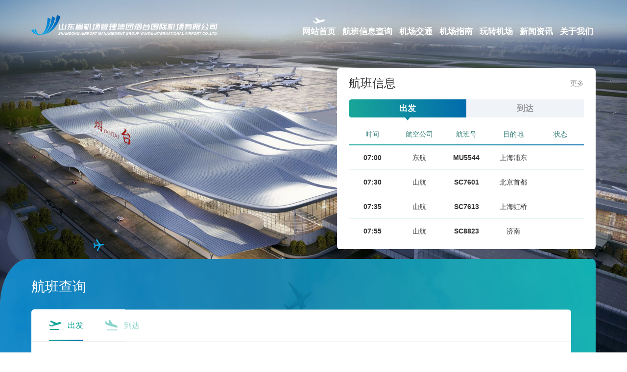

--- FILE ---
content_type: text/html; charset=utf-8
request_url: http://www.ytairport.com.cn/
body_size: 17429
content:
<!DOCTYPE html>
<html lang="zh">

<head>
    <meta charset="utf-8" />
    <meta name="format-detection" content="telephone=no" />
    <meta name="viewport" content="width=device-width,initial-scale=1.0,minimum-scale=1.0,maximum-scale=1.0,user-scalable=no">
    <meta http-equiv="X-UA-Compatible" content="IE=edge,chrome=1" />
    <meta name="HandheldFriendly" content="true" />
    <meta name="apple-mobile-web-app-capable" content="yes" />
    <meta name="format-detection" content="telephone=yes" />
    <!--由山东网亿网络科技有限公司设计制作,如果您有任何意见或建议请致电0535-6262050-->
    <title>烟台机场官方网站-烟台机场-烟台国际机场-烟台蓬莱机场</title> 
<meta name="keywords" content="烟台国际机场,烟台机场,烟台蓬莱机场" /> 
<meta name="description" content="烟台机场与94个国内、国际及地区城市通航,开通航线169条,已经形成了&ldquo;面向日韩、贯通南北、连接西北、辐射西南&rdquo;的航线网络格局。" /> 
<link rel="stylesheet" href="/template/default/index/3888/css/reset.css">
<link rel="stylesheet" href="/template/default/index/3888/css/aos.css" type="text/css" charset="utf-8" />
<link rel="stylesheet" href="/template/default/index/3888/css/swiper.min.css">
<link rel="stylesheet" href="/template/default/index/3888/layui/css/layui.css">
<link rel="stylesheet" href="/template/default/index/3888/css/style.css">
<script type="text/javascript" src="/template/default/index/3888/js/jquery.min.js"></script>
<script type="text/javascript" src="/template/default/index/3888/js/swiper.min.js"></script>
<script type="text/javascript" src="/template/default/index/3888/layui/layui.js"></script>
	

</head>

<body>
    <!-- 公共头部   start-->
	 
	<header class="clear" id="header">
        <div class="pd clear">
            <a href="/" class="logo">
                <i class="pc">
                    <img src="/uploads/20221102/b884f0ccfd6a8d259c191eaea46c71b0.svg" alt="烟台国际机场">
                    <img src="/uploads/20221102/023bba2463aaf471b8f8c24585e3d352.svg" alt="烟台国际机场">
                </i>
                <i class="mobile">
                    <img src="/uploads/20221102/6e1a2d263c58e0c7a162d046c357dbee.svg" alt="烟台国际机场">
                    <img src="/uploads/20221102/325b7e63788f65a2aedbb8da6432e71e.svg" alt="烟台国际机场">
                </i>
            </a>
            <div class="nav_btn_m">
                <div class="icon">
                    <span></span>
                    <span></span>
                    <span></span>
                </div>
            </div>
            <nav>
                <a href="/" class="active yiji" data-id='0'>网站首页</a>
				                <a href="/index/Page/index.html?cate=7" class="yiji " data-id='1'>航班信息查询</a>
				                <a href="/index/Page/index.html?cate=9" class="yiji " data-id='2'>机场交通</a>
				                <a href="/index/Picture/index.html?cate=38" class="yiji " data-id='3'>机场指南</a>
				                <a href="/index/Picture/index.html?cate=22" class="yiji " data-id='4'>玩转机场</a>
				                <a href="/index/Article/index.html?cate=24" class="yiji " data-id='5'>新闻资讯</a>
				                <a href="/index/Page/index.html?cate=28" class="yiji " data-id='6'>关于我们</a>
				                <div class="nav_cont">
                    <div class="nav_drop_item" data-id='0'>
                    </div>
					                    <div class="nav_drop_item" data-id='1'>
                        <div class="box_">
                            <div class="l_">
                                <div class="con">
                                    <div class="t">航班信息查询</div>
                                    <div class="des"></div>
                                    <a href="/index/Page/index.html?cate=7" class="more">
                                        <span>探索更多</span>
                                    </a>
                                </div>
                            </div>
							                            <div class="r_">
                                <div class="con">
                                    <div class="list_ clear">
										                                        <div class="i">
                                            <a href="/index/Page/index.html?cate=7">
                                                <span>航班时刻表</span>
                                            </a>
                                        </div>
										                                        <div class="i">
                                            <a href="/index/Company/index.html?cate=42">
                                                <span>航空公司</span>
                                            </a>
                                        </div>
										                                        <div class="i">
                                            <a href="/index/Page/index.html?cate=51">
                                                <span>优惠机票</span>
                                            </a>
                                        </div>
										                                        
                                    </div>
                                </div>
                            </div>
							                        </div>
                    </div>
					                    <div class="nav_drop_item" data-id='2'>
                        <div class="box_">
                            <div class="l_">
                                <div class="con">
                                    <div class="t">机场交通</div>
                                    <div class="des"></div>
                                    <a href="/index/Page/index.html?cate=9" class="more">
                                        <span>探索更多</span>
                                    </a>
                                </div>
                            </div>
							                            <div class="r_">
                                <div class="con">
                                    <div class="list_ clear">
										                                        <div class="i">
                                            <a href="/index/Page/index.html?cate=9">
                                                <span>机场巴士时刻表</span>
                                            </a>
                                        </div>
										                                        <div class="i">
                                            <a href="/index/Page/index.html?cate=10">
                                                <span>出租车服务</span>
                                            </a>
                                        </div>
										                                        <div class="i">
                                            <a href="/index/Page/index.html?cate=11">
                                                <span>停车场服务</span>
                                            </a>
                                        </div>
										                                        <div class="i">
                                            <a href="/index/Page/index.html?cate=54">
                                                <span>网约车服务</span>
                                            </a>
                                        </div>
										                                        
                                    </div>
                                </div>
                            </div>
							                        </div>
                    </div>
					                    <div class="nav_drop_item" data-id='3'>
                        <div class="box_">
                            <div class="l_">
                                <div class="con">
                                    <div class="t">机场指南</div>
                                    <div class="des">指南</div>
                                    <a href="/index/Picture/index.html?cate=38" class="more">
                                        <span>探索更多</span>
                                    </a>
                                </div>
                            </div>
							                            <div class="r_">
                                <div class="con">
                                    <div class="list_ clear">
										                                        <div class="i">
                                            <a href="/index/Picture/index.html?cate=38">
                                                <span>出发指南</span>
                                            </a>
                                        </div>
										                                        <div class="i">
                                            <a href="/index/Picture/index.html?cate=40">
                                                <span>到达指南</span>
                                            </a>
                                        </div>
										                                        <div class="i">
                                            <a href="/index/Picture/index.html?cate=15">
                                                <span>中转指南</span>
                                            </a>
                                        </div>
										                                        <div class="i">
                                            <a href="/index/Article/index.html?cate=16">
                                                <span>机场服务</span>
                                            </a>
                                        </div>
										                                        <div class="i">
                                            <a href="/index/Page/index.html?cate=31">
                                                <span>货运服务</span>
                                            </a>
                                        </div>
										                                        <div class="i">
                                            <a href="/index/Page/index.html?cate=19">
                                                <span>联系我们</span>
                                            </a>
                                        </div>
										                                        
                                    </div>
                                </div>
                            </div>
							                        </div>
                    </div>
					                    <div class="nav_drop_item" data-id='4'>
                        <div class="box_">
                            <div class="l_">
                                <div class="con">
                                    <div class="t">玩转机场</div>
                                    <div class="des"></div>
                                    <a href="/index/Picture/index.html?cate=22" class="more">
                                        <span>探索更多</span>
                                    </a>
                                </div>
                            </div>
							                            <div class="r_">
                                <div class="con">
                                    <div class="list_ clear">
										                                        <div class="i">
                                            <a href="/index/Picture/index.html?cate=22">
                                                <span>酒店</span>
                                            </a>
                                        </div>
										                                        <div class="i">
                                            <a href="/index/Restaurant/index.html?cate=56">
                                                <span>品美食</span>
                                            </a>
                                        </div>
										                                        <div class="i">
                                            <a href="/index/Restaurant/index.html?cate=57">
                                                <span>玩新奇</span>
                                            </a>
                                        </div>
										                                        <div class="i">
                                            <a href="/index/Restaurant/index.html?cate=58">
                                                <span>享悠闲</span>
                                            </a>
                                        </div>
										                                        <div class="i">
                                            <a href="/index/Restaurant/index.html?cate=59">
                                                <span>寻好物</span>
                                            </a>
                                        </div>
										                                        
                                    </div>
                                </div>
                            </div>
							                        </div>
                    </div>
					                    <div class="nav_drop_item" data-id='5'>
                        <div class="box_">
                            <div class="l_">
                                <div class="con">
                                    <div class="t">新闻资讯</div>
                                    <div class="des"></div>
                                    <a href="/index/Article/index.html?cate=24" class="more">
                                        <span>探索更多</span>
                                    </a>
                                </div>
                            </div>
							                            <div class="r_">
                                <div class="con">
                                    <div class="list_ clear">
										                                        <div class="i">
                                            <a href="/index/Article/index.html?cate=24">
                                                <span>信息公开</span>
                                            </a>
                                        </div>
										                                        <div class="i">
                                            <a href="/index/kgxw.html">
                                                <span>空港新闻</span>
                                            </a>
                                        </div>
										                                        <div class="i">
                                            <a href="/index/Article/index.html?cate=26">
                                                <span>视觉机场</span>
                                            </a>
                                        </div>
										                                        <div class="i">
                                            <a href="/index/Article/index.html?cate=27">
                                                <span>招标信息</span>
                                            </a>
                                        </div>
										                                        <div class="i">
                                            <a href="/index/Article/index.html?cate=52">
                                                <span>最新公告</span>
                                            </a>
                                        </div>
										                                        <div class="i">
                                            <a href="/index/Article/index.html?cate=53">
                                                <span>招聘信息</span>
                                            </a>
                                        </div>
										                                        
                                    </div>
                                </div>
                            </div>
							                        </div>
                    </div>
					                    <div class="nav_drop_item" data-id='6'>
                        <div class="box_">
                            <div class="l_">
                                <div class="con">
                                    <div class="t">关于我们</div>
                                    <div class="des"></div>
                                    <a href="/index/Page/index.html?cate=28" class="more">
                                        <span>探索更多</span>
                                    </a>
                                </div>
                            </div>
							                            <div class="r_">
                                <div class="con">
                                    <div class="list_ clear">
										                                        <div class="i">
                                            <a href="/index/Page/index.html?cate=28">
                                                <span>机场概况</span>
                                            </a>
                                        </div>
										                                        <div class="i">
                                            <a href="/index/Page/index.html?cate=30">
                                                <span>关注我们</span>
                                            </a>
                                        </div>
										                                        
                                    </div>
                                </div>
                            </div>
							                        </div>
                    </div>
					                    
                </div>
            </nav>
        </div>
    </header>
	<div class="header_nav_box">
    </div>
    <div class="nav_m_box">
        <div class="nav_m_cont">
            <div class="box___">
                <ul>
                    <li>
                        <div class="yiji_m">
                            <a href="/">首页</a>
                        </div>
                    </li>
					
					 					  <li>
							<div class="yiji_m">
								<a href="/index/Page/index.html?cate=7">航班信息查询</a>
								<div class="icon"></div>
							</div>
							 							<div class="drop_down_m">
															   <a href="/index/Page/index.html?cate=7">航班时刻表</a>
							   							   <a href="/index/Company/index.html?cate=42">航空公司</a>
							   							   <a href="/index/Page/index.html?cate=51">优惠机票</a>
							   							</div>
												  </li>
					 					  <li>
							<div class="yiji_m">
								<a href="/index/Page/index.html?cate=9">机场交通</a>
								<div class="icon"></div>
							</div>
							 							<div class="drop_down_m">
															   <a href="/index/Page/index.html?cate=9">机场巴士时刻表</a>
							   							   <a href="/index/Page/index.html?cate=10">出租车服务</a>
							   							   <a href="/index/Page/index.html?cate=11">停车场服务</a>
							   							   <a href="/index/Page/index.html?cate=54">网约车服务</a>
							   							</div>
												  </li>
					 					  <li>
							<div class="yiji_m">
								<a href="/index/Picture/index.html?cate=38">机场指南</a>
								<div class="icon"></div>
							</div>
							 							<div class="drop_down_m">
															   <a href="/index/Picture/index.html?cate=38">出发指南</a>
							   							   <a href="/index/Picture/index.html?cate=40">到达指南</a>
							   							   <a href="/index/Picture/index.html?cate=15">中转指南</a>
							   							   <a href="/index/Article/index.html?cate=16">机场服务</a>
							   							   <a href="/index/Page/index.html?cate=31">货运服务</a>
							   							   <a href="/index/Page/index.html?cate=19">联系我们</a>
							   							</div>
												  </li>
					 					  <li>
							<div class="yiji_m">
								<a href="/index/Picture/index.html?cate=22">玩转机场</a>
								<div class="icon"></div>
							</div>
							 							<div class="drop_down_m">
															   <a href="/index/Picture/index.html?cate=22">酒店</a>
							   							   <a href="/index/Restaurant/index.html?cate=56">品美食</a>
							   							   <a href="/index/Restaurant/index.html?cate=57">玩新奇</a>
							   							   <a href="/index/Restaurant/index.html?cate=58">享悠闲</a>
							   							   <a href="/index/Restaurant/index.html?cate=59">寻好物</a>
							   							</div>
												  </li>
					 					  <li>
							<div class="yiji_m">
								<a href="/index/Article/index.html?cate=24">新闻资讯</a>
								<div class="icon"></div>
							</div>
							 							<div class="drop_down_m">
															   <a href="/index/Article/index.html?cate=24">信息公开</a>
							   							   <a href="/index/kgxw.html">空港新闻</a>
							   							   <a href="/index/Article/index.html?cate=26">视觉机场</a>
							   							   <a href="/index/Article/index.html?cate=27">招标信息</a>
							   							   <a href="/index/Article/index.html?cate=52">最新公告</a>
							   							   <a href="/index/Article/index.html?cate=53">招聘信息</a>
							   							</div>
												  </li>
					 					  <li>
							<div class="yiji_m">
								<a href="/index/Page/index.html?cate=28">关于我们</a>
								<div class="icon"></div>
							</div>
							 							<div class="drop_down_m">
															   <a href="/index/Page/index.html?cate=28">机场概况</a>
							   							   <a href="/index/Page/index.html?cate=30">关注我们</a>
							   							</div>
												  </li>
					 					
                </ul>
            </div>
        </div>
    </div>
    
    <!-- 公共头部   end-->
    <div class="index_banner">
        <div class="banner_img">
            <div class="swiper-container">
                <div class="swiper-wrapper">
					
										
						
						<div class="swiper-slide">
							<div class="pc_img pc" style="background-image: url(/uploads/20221229/e3423a91e023eadb4a996c9d687b8f87.jpg);"></div>
							<div class="mobile_img mobile">
								<img src="/uploads/20221229/e3423a91e023eadb4a996c9d687b8f87.jpg" alt=" ">
							</div>
							<div class="text">
								<div class="pd">
									<span> </span>
									<p></p>
								</div>
							</div>
						</div>
										
                    
                </div>
            </div>
        </div>
        <!-- banner dot -->
        <div class="index_banner_dot swiper-pagination">
        </div>
        <!-- 航班信息 -->
        <div class="index_air_ifo">
            <div class="top_ clear">
                <span>航班信息</span>
                <a href="/index/Page/index.html?cate=7">更多</a>
            </div>
            <div class="mid_ clear">
                <div class="i active" >出发</div>
                <div class="i" >到达</div>
            </div>
            <div class="bt_list">
                <div class="t_ clear">
                    <div class="i">时间</div>
                    <div class="i">航空公司</div>
                    <div class="i">航班号</div>
                    <div class="i" id="address">目的地</div>
                    <div class="i">状态</div>
                </div>
                <div class="con_">
                    <div class="swiper-container">
                        <div class="swiper-wrapper">
														
							<div class="swiper-slide clear">
                                <div class="i">00:20</div>
                                <div class="i">中州</div>
                                <div class="i">I98871</div>
                                <div class="i">大阪</div>
                                <div class="i">起飞</div>
                            </div>
														
							<div class="swiper-slide clear">
                                <div class="i">07:00</div>
                                <div class="i">东航</div>
                                <div class="i">MU5544</div>
                                <div class="i">上海浦东</div>
                                <div class="i"></div>
                            </div>
														
							<div class="swiper-slide clear">
                                <div class="i">07:30</div>
                                <div class="i">山航</div>
                                <div class="i">SC7601</div>
                                <div class="i">北京首都</div>
                                <div class="i"></div>
                            </div>
														
							<div class="swiper-slide clear">
                                <div class="i">07:35</div>
                                <div class="i">山航</div>
                                <div class="i">SC7613</div>
                                <div class="i">上海虹桥</div>
                                <div class="i"></div>
                            </div>
														
							<div class="swiper-slide clear">
                                <div class="i">07:55</div>
                                <div class="i">山航</div>
                                <div class="i">SC8823</div>
                                <div class="i">济南</div>
                                <div class="i"></div>
                            </div>
														
							<div class="swiper-slide clear">
                                <div class="i">08:00</div>
                                <div class="i">山航</div>
                                <div class="i">SC7621</div>
                                <div class="i">广州</div>
                                <div class="i"></div>
                            </div>
														
							<div class="swiper-slide clear">
                                <div class="i">08:00</div>
                                <div class="i">山航</div>
                                <div class="i">SC7631</div>
                                <div class="i">南京</div>
                                <div class="i"></div>
                            </div>
														
							<div class="swiper-slide clear">
                                <div class="i">08:05</div>
                                <div class="i">天津航</div>
                                <div class="i">GS7415</div>
                                <div class="i">南京</div>
                                <div class="i"></div>
                            </div>
														
							<div class="swiper-slide clear">
                                <div class="i">08:10</div>
                                <div class="i">天津航</div>
                                <div class="i">GS7413</div>
                                <div class="i">大连</div>
                                <div class="i"></div>
                            </div>
														
							<div class="swiper-slide clear">
                                <div class="i">08:10</div>
                                <div class="i">中州</div>
                                <div class="i">I98809</div>
                                <div class="i">首尔仁川</div>
                                <div class="i"></div>
                            </div>
														
							<div class="swiper-slide clear">
                                <div class="i">08:30</div>
                                <div class="i">东航</div>
                                <div class="i">MU549</div>
                                <div class="i">首尔仁川</div>
                                <div class="i"></div>
                            </div>
														
							<div class="swiper-slide clear">
                                <div class="i">08:30</div>
                                <div class="i">易斯达航空</div>
                                <div class="i">ZE818</div>
                                <div class="i">首尔仁川</div>
                                <div class="i"></div>
                            </div>
														
							<div class="swiper-slide clear">
                                <div class="i">09:00</div>
                                <div class="i">东航</div>
                                <div class="i">MU5583</div>
                                <div class="i">上海虹桥</div>
                                <div class="i"></div>
                            </div>
														
							<div class="swiper-slide clear">
                                <div class="i">09:55</div>
                                <div class="i">东航</div>
                                <div class="i">MU2200</div>
                                <div class="i">西安</div>
                                <div class="i"></div>
                            </div>
														
							<div class="swiper-slide clear">
                                <div class="i">10:05</div>
                                <div class="i">奥凯</div>
                                <div class="i">BK2869</div>
                                <div class="i">哈尔滨</div>
                                <div class="i"></div>
                            </div>
														
							<div class="swiper-slide clear">
                                <div class="i">10:25</div>
                                <div class="i">国航</div>
                                <div class="i">CA1546</div>
                                <div class="i">北京首都</div>
                                <div class="i"></div>
                            </div>
														
							<div class="swiper-slide clear">
                                <div class="i">10:25</div>
                                <div class="i">长龙</div>
                                <div class="i">GJ8821</div>
                                <div class="i">鸡西</div>
                                <div class="i"></div>
                            </div>
														
							<div class="swiper-slide clear">
                                <div class="i">11:25</div>
                                <div class="i">天津航</div>
                                <div class="i">GS6431</div>
                                <div class="i">宁波</div>
                                <div class="i"></div>
                            </div>
														
							<div class="swiper-slide clear">
                                <div class="i">11:40</div>
                                <div class="i">东航</div>
                                <div class="i">MU6910</div>
                                <div class="i">南昌</div>
                                <div class="i"></div>
                            </div>
														
							<div class="swiper-slide clear">
                                <div class="i">11:45</div>
                                <div class="i">东航</div>
                                <div class="i">MU5509</div>
                                <div class="i">大庆</div>
                                <div class="i"></div>
                            </div>
														
							<div class="swiper-slide clear">
                                <div class="i">11:45</div>
                                <div class="i">国航</div>
                                <div class="i">CA2610</div>
                                <div class="i">成都天府</div>
                                <div class="i"></div>
                            </div>
														
							<div class="swiper-slide clear">
                                <div class="i">11:55</div>
                                <div class="i">东航</div>
                                <div class="i">MU5588</div>
                                <div class="i">上海浦东</div>
                                <div class="i"></div>
                            </div>
														
							<div class="swiper-slide clear">
                                <div class="i">12:00</div>
                                <div class="i">深航</div>
                                <div class="i">ZH9676</div>
                                <div class="i">广州</div>
                                <div class="i"></div>
                            </div>
														
							<div class="swiper-slide clear">
                                <div class="i">12:15</div>
                                <div class="i">仁川航空</div>
                                <div class="i">KJ2324</div>
                                <div class="i">首尔仁川</div>
                                <div class="i"></div>
                            </div>
														
							<div class="swiper-slide clear">
                                <div class="i">12:35</div>
                                <div class="i">东航</div>
                                <div class="i">MU267</div>
                                <div class="i">首尔仁川</div>
                                <div class="i"></div>
                            </div>
														
							<div class="swiper-slide clear">
                                <div class="i">12:40</div>
                                <div class="i">山航</div>
                                <div class="i">SC7653</div>
                                <div class="i">长春</div>
                                <div class="i">取消</div>
                            </div>
														
							<div class="swiper-slide clear">
                                <div class="i">12:45</div>
                                <div class="i">东航</div>
                                <div class="i">MU5575</div>
                                <div class="i">郑州</div>
                                <div class="i"></div>
                            </div>
														
							<div class="swiper-slide clear">
                                <div class="i">12:45</div>
                                <div class="i">仁川航空</div>
                                <div class="i">KJ234</div>
                                <div class="i">首尔仁川</div>
                                <div class="i"></div>
                            </div>
														
							<div class="swiper-slide clear">
                                <div class="i">12:50</div>
                                <div class="i">青岛</div>
                                <div class="i">QW6097</div>
                                <div class="i">福州</div>
                                <div class="i"></div>
                            </div>
														
							<div class="swiper-slide clear">
                                <div class="i">13:00</div>
                                <div class="i">青岛</div>
                                <div class="i">QW6031</div>
                                <div class="i">重庆</div>
                                <div class="i"></div>
                            </div>
														
							<div class="swiper-slide clear">
                                <div class="i">13:00</div>
                                <div class="i">仁川航空</div>
                                <div class="i">KJ232</div>
                                <div class="i">首尔仁川</div>
                                <div class="i"></div>
                            </div>
														
							<div class="swiper-slide clear">
                                <div class="i">13:05</div>
                                <div class="i">山航</div>
                                <div class="i">SC7629</div>
                                <div class="i">深圳</div>
                                <div class="i"></div>
                            </div>
														
							<div class="swiper-slide clear">
                                <div class="i">13:05</div>
                                <div class="i">山航</div>
                                <div class="i">SC7917</div>
                                <div class="i">沈阳</div>
                                <div class="i"></div>
                            </div>
														
							<div class="swiper-slide clear">
                                <div class="i">13:10</div>
                                <div class="i">中州</div>
                                <div class="i">I98827</div>
                                <div class="i">东京成田</div>
                                <div class="i"></div>
                            </div>
														
							<div class="swiper-slide clear">
                                <div class="i">13:15</div>
                                <div class="i">山航</div>
                                <div class="i">SC7925</div>
                                <div class="i">武汉</div>
                                <div class="i"></div>
                            </div>
														
							<div class="swiper-slide clear">
                                <div class="i">13:15</div>
                                <div class="i">瑞丽</div>
                                <div class="i">DR5340</div>
                                <div class="i">南昌</div>
                                <div class="i"></div>
                            </div>
														
							<div class="swiper-slide clear">
                                <div class="i">13:30</div>
                                <div class="i">东航</div>
                                <div class="i">MU2586</div>
                                <div class="i">武汉</div>
                                <div class="i"></div>
                            </div>
														
							<div class="swiper-slide clear">
                                <div class="i">13:35</div>
                                <div class="i">顺丰航</div>
                                <div class="i">O3279</div>
                                <div class="i">首尔仁川</div>
                                <div class="i"></div>
                            </div>
														
							<div class="swiper-slide clear">
                                <div class="i">13:50</div>
                                <div class="i">东航</div>
                                <div class="i">MU5370</div>
                                <div class="i">舟山普陀山</div>
                                <div class="i"></div>
                            </div>
														
							<div class="swiper-slide clear">
                                <div class="i">13:50</div>
                                <div class="i">深航</div>
                                <div class="i">ZH9364</div>
                                <div class="i">南通</div>
                                <div class="i"></div>
                            </div>
														
							<div class="swiper-slide clear">
                                <div class="i">13:55</div>
                                <div class="i">东航</div>
                                <div class="i">MU5381</div>
                                <div class="i">佳木斯</div>
                                <div class="i">取消</div>
                            </div>
														
							<div class="swiper-slide clear">
                                <div class="i">14:35</div>
                                <div class="i">国航</div>
                                <div class="i">CA8684</div>
                                <div class="i">北京大兴</div>
                                <div class="i"></div>
                            </div>
														
							<div class="swiper-slide clear">
                                <div class="i">14:45</div>
                                <div class="i">南航</div>
                                <div class="i">CZ8778</div>
                                <div class="i">广州</div>
                                <div class="i"></div>
                            </div>
														
							<div class="swiper-slide clear">
                                <div class="i">15:00</div>
                                <div class="i">东航</div>
                                <div class="i">MU2179</div>
                                <div class="i">延吉</div>
                                <div class="i">取消</div>
                            </div>
														
							<div class="swiper-slide clear">
                                <div class="i">15:05</div>
                                <div class="i">东航</div>
                                <div class="i">MU9102</div>
                                <div class="i">鄂尔多斯</div>
                                <div class="i"></div>
                            </div>
														
							<div class="swiper-slide clear">
                                <div class="i">15:30</div>
                                <div class="i">山航</div>
                                <div class="i">SC7646</div>
                                <div class="i">长春</div>
                                <div class="i"></div>
                            </div>
														
							<div class="swiper-slide clear">
                                <div class="i">15:40</div>
                                <div class="i">国航</div>
                                <div class="i">CA1560</div>
                                <div class="i">北京首都</div>
                                <div class="i"></div>
                            </div>
														
							<div class="swiper-slide clear">
                                <div class="i">15:50</div>
                                <div class="i">奥凯</div>
                                <div class="i">BK2870</div>
                                <div class="i">长沙</div>
                                <div class="i"></div>
                            </div>
														
							<div class="swiper-slide clear">
                                <div class="i">15:55</div>
                                <div class="i">深航</div>
                                <div class="i">ZH9715</div>
                                <div class="i">长沙</div>
                                <div class="i"></div>
                            </div>
														
							<div class="swiper-slide clear">
                                <div class="i">16:15</div>
                                <div class="i">深航</div>
                                <div class="i">ZH8920</div>
                                <div class="i">深圳</div>
                                <div class="i"></div>
                            </div>
														
							<div class="swiper-slide clear">
                                <div class="i">16:20</div>
                                <div class="i">九元</div>
                                <div class="i">AQ1595</div>
                                <div class="i">大连</div>
                                <div class="i"></div>
                            </div>
														
							<div class="swiper-slide clear">
                                <div class="i">16:25</div>
                                <div class="i">上海</div>
                                <div class="i">FM9561</div>
                                <div class="i">哈尔滨</div>
                                <div class="i"></div>
                            </div>
														
							<div class="swiper-slide clear">
                                <div class="i">16:55</div>
                                <div class="i">长龙</div>
                                <div class="i">GJ8822</div>
                                <div class="i">杭州</div>
                                <div class="i"></div>
                            </div>
														
							<div class="swiper-slide clear">
                                <div class="i">17:00</div>
                                <div class="i">天津航</div>
                                <div class="i">GS6432</div>
                                <div class="i">大连</div>
                                <div class="i"></div>
                            </div>
														
							<div class="swiper-slide clear">
                                <div class="i">17:10</div>
                                <div class="i">东航</div>
                                <div class="i">MU9068</div>
                                <div class="i">合肥</div>
                                <div class="i"></div>
                            </div>
														
							<div class="swiper-slide clear">
                                <div class="i">17:30</div>
                                <div class="i">山航</div>
                                <div class="i">SC7617</div>
                                <div class="i">上海虹桥</div>
                                <div class="i"></div>
                            </div>
														
							<div class="swiper-slide clear">
                                <div class="i">17:40</div>
                                <div class="i">山航</div>
                                <div class="i">SC7607</div>
                                <div class="i">北京首都</div>
                                <div class="i"></div>
                            </div>
														
							<div class="swiper-slide clear">
                                <div class="i">18:00</div>
                                <div class="i">东航</div>
                                <div class="i">MU5510</div>
                                <div class="i">上海虹桥</div>
                                <div class="i"></div>
                            </div>
														
							<div class="swiper-slide clear">
                                <div class="i">18:05</div>
                                <div class="i">东航</div>
                                <div class="i">MU2632</div>
                                <div class="i">武汉</div>
                                <div class="i"></div>
                            </div>
														
							<div class="swiper-slide clear">
                                <div class="i">18:25</div>
                                <div class="i">山航</div>
                                <div class="i">SC7683</div>
                                <div class="i">首尔仁川</div>
                                <div class="i"></div>
                            </div>
														
							<div class="swiper-slide clear">
                                <div class="i">18:50</div>
                                <div class="i">东航</div>
                                <div class="i">MU5049</div>
                                <div class="i">首尔仁川</div>
                                <div class="i"></div>
                            </div>
														
							<div class="swiper-slide clear">
                                <div class="i">19:10</div>
                                <div class="i">东航</div>
                                <div class="i">MU5528</div>
                                <div class="i">上海浦东</div>
                                <div class="i"></div>
                            </div>
														
							<div class="swiper-slide clear">
                                <div class="i">19:20</div>
                                <div class="i">山航</div>
                                <div class="i">SC7654</div>
                                <div class="i">重庆</div>
                                <div class="i"></div>
                            </div>
														
							<div class="swiper-slide clear">
                                <div class="i">19:30</div>
                                <div class="i">华夏</div>
                                <div class="i">G52894</div>
                                <div class="i">万州</div>
                                <div class="i"></div>
                            </div>
														
							<div class="swiper-slide clear">
                                <div class="i">19:30</div>
                                <div class="i">青岛</div>
                                <div class="i">QW6098</div>
                                <div class="i">哈尔滨</div>
                                <div class="i"></div>
                            </div>
														
							<div class="swiper-slide clear">
                                <div class="i">19:45</div>
                                <div class="i">山航</div>
                                <div class="i">SC7611</div>
                                <div class="i">北京首都</div>
                                <div class="i"></div>
                            </div>
														
							<div class="swiper-slide clear">
                                <div class="i">19:50</div>
                                <div class="i">东航</div>
                                <div class="i">MU2620</div>
                                <div class="i">成都天府</div>
                                <div class="i"></div>
                            </div>
														
							<div class="swiper-slide clear">
                                <div class="i">20:35</div>
                                <div class="i">青岛</div>
                                <div class="i">QW6032</div>
                                <div class="i">长春</div>
                                <div class="i"></div>
                            </div>
														
							<div class="swiper-slide clear">
                                <div class="i">20:45</div>
                                <div class="i">春秋</div>
                                <div class="i">9C6756</div>
                                <div class="i">大连</div>
                                <div class="i"></div>
                            </div>
														
							<div class="swiper-slide clear">
                                <div class="i">20:50</div>
                                <div class="i">东航</div>
                                <div class="i">MU2180</div>
                                <div class="i">上海浦东</div>
                                <div class="i"></div>
                            </div>
														
							<div class="swiper-slide clear">
                                <div class="i">20:50</div>
                                <div class="i">山航</div>
                                <div class="i">SC7645</div>
                                <div class="i">厦门</div>
                                <div class="i"></div>
                            </div>
														
							<div class="swiper-slide clear">
                                <div class="i">20:55</div>
                                <div class="i">东航</div>
                                <div class="i">MU5382</div>
                                <div class="i">杭州</div>
                                <div class="i"></div>
                            </div>
														
							<div class="swiper-slide clear">
                                <div class="i">21:00</div>
                                <div class="i">山航</div>
                                <div class="i">SC7609</div>
                                <div class="i">北京首都</div>
                                <div class="i"></div>
                            </div>
														
							<div class="swiper-slide clear">
                                <div class="i">21:10</div>
                                <div class="i">深航</div>
                                <div class="i">ZH9675</div>
                                <div class="i">哈尔滨</div>
                                <div class="i"></div>
                            </div>
														
							<div class="swiper-slide clear">
                                <div class="i">21:30</div>
                                <div class="i">山航</div>
                                <div class="i">SC7630</div>
                                <div class="i">沈阳</div>
                                <div class="i"></div>
                            </div>
														
							<div class="swiper-slide clear">
                                <div class="i">22:25</div>
                                <div class="i">上海</div>
                                <div class="i">FM9562</div>
                                <div class="i">温州</div>
                                <div class="i"></div>
                            </div>
														
							<div class="swiper-slide clear">
                                <div class="i">22:35</div>
                                <div class="i">深航</div>
                                <div class="i">ZH9716</div>
                                <div class="i">沈阳</div>
                                <div class="i"></div>
                            </div>
							                            
                        </div>
                    </div>
                    <div class="swiper-container">
                        <div class="swiper-wrapper">
														
							<div class="swiper-slide clear">
                                <div class="i">00:40</div>
                                <div class="i">东航</div>
                                <div class="i">MU5576</div>
                                <div class="i">郑州</div>
                                <div class="i">起飞</div>
                            </div>
														
							<div class="swiper-slide clear">
                                <div class="i">05:55</div>
                                <div class="i">中州</div>
                                <div class="i">I98872</div>
                                <div class="i">大阪</div>
                                <div class="i"></div>
                            </div>
														
							<div class="swiper-slide clear">
                                <div class="i">07:30</div>
                                <div class="i">东航</div>
                                <div class="i">MU5050</div>
                                <div class="i">首尔仁川</div>
                                <div class="i"></div>
                            </div>
														
							<div class="swiper-slide clear">
                                <div class="i">07:30</div>
                                <div class="i">易斯达航空</div>
                                <div class="i">ZE817</div>
                                <div class="i">首尔仁川</div>
                                <div class="i"></div>
                            </div>
														
							<div class="swiper-slide clear">
                                <div class="i">08:35</div>
                                <div class="i">东航</div>
                                <div class="i">MU2199</div>
                                <div class="i">西安</div>
                                <div class="i"></div>
                            </div>
														
							<div class="swiper-slide clear">
                                <div class="i">09:15</div>
                                <div class="i">奥凯</div>
                                <div class="i">BK2869</div>
                                <div class="i">长沙</div>
                                <div class="i"></div>
                            </div>
														
							<div class="swiper-slide clear">
                                <div class="i">09:35</div>
                                <div class="i">国航</div>
                                <div class="i">CA1545</div>
                                <div class="i">北京首都</div>
                                <div class="i"></div>
                            </div>
														
							<div class="swiper-slide clear">
                                <div class="i">09:35</div>
                                <div class="i">长龙</div>
                                <div class="i">GJ8821</div>
                                <div class="i">杭州</div>
                                <div class="i"></div>
                            </div>
														
							<div class="swiper-slide clear">
                                <div class="i">10:40</div>
                                <div class="i">天津航</div>
                                <div class="i">GS6431</div>
                                <div class="i">大连</div>
                                <div class="i"></div>
                            </div>
														
							<div class="swiper-slide clear">
                                <div class="i">10:50</div>
                                <div class="i">东航</div>
                                <div class="i">MU6909</div>
                                <div class="i">南昌</div>
                                <div class="i"></div>
                            </div>
														
							<div class="swiper-slide clear">
                                <div class="i">10:55</div>
                                <div class="i">东航</div>
                                <div class="i">MU5509</div>
                                <div class="i">上海虹桥</div>
                                <div class="i"></div>
                            </div>
														
							<div class="swiper-slide clear">
                                <div class="i">10:55</div>
                                <div class="i">国航</div>
                                <div class="i">CA2609</div>
                                <div class="i">成都天府</div>
                                <div class="i"></div>
                            </div>
														
							<div class="swiper-slide clear">
                                <div class="i">11:05</div>
                                <div class="i">东航</div>
                                <div class="i">MU5587</div>
                                <div class="i">上海浦东</div>
                                <div class="i"></div>
                            </div>
														
							<div class="swiper-slide clear">
                                <div class="i">11:10</div>
                                <div class="i">深航</div>
                                <div class="i">ZH9676</div>
                                <div class="i">哈尔滨</div>
                                <div class="i"></div>
                            </div>
														
							<div class="swiper-slide clear">
                                <div class="i">11:15</div>
                                <div class="i">仁川航空</div>
                                <div class="i">KJ2314</div>
                                <div class="i">首尔仁川</div>
                                <div class="i"></div>
                            </div>
														
							<div class="swiper-slide clear">
                                <div class="i">11:20</div>
                                <div class="i">山航</div>
                                <div class="i">SC7602</div>
                                <div class="i">北京首都</div>
                                <div class="i"></div>
                            </div>
														
							<div class="swiper-slide clear">
                                <div class="i">11:40</div>
                                <div class="i">山航</div>
                                <div class="i">SC7653</div>
                                <div class="i">重庆</div>
                                <div class="i"></div>
                            </div>
														
							<div class="swiper-slide clear">
                                <div class="i">11:45</div>
                                <div class="i">仁川航空</div>
                                <div class="i">KJ233</div>
                                <div class="i">首尔仁川</div>
                                <div class="i"></div>
                            </div>
														
							<div class="swiper-slide clear">
                                <div class="i">12:00</div>
                                <div class="i">青岛</div>
                                <div class="i">QW6097</div>
                                <div class="i">哈尔滨</div>
                                <div class="i"></div>
                            </div>
														
							<div class="swiper-slide clear">
                                <div class="i">12:00</div>
                                <div class="i">仁川航空</div>
                                <div class="i">KJ231</div>
                                <div class="i">首尔仁川</div>
                                <div class="i"></div>
                            </div>
														
							<div class="swiper-slide clear">
                                <div class="i">12:05</div>
                                <div class="i">山航</div>
                                <div class="i">SC7629</div>
                                <div class="i">沈阳</div>
                                <div class="i"></div>
                            </div>
														
							<div class="swiper-slide clear">
                                <div class="i">12:05</div>
                                <div class="i">顺丰航</div>
                                <div class="i">O3280</div>
                                <div class="i">首尔仁川</div>
                                <div class="i"></div>
                            </div>
														
							<div class="swiper-slide clear">
                                <div class="i">12:10</div>
                                <div class="i">瑞丽</div>
                                <div class="i">DR5339</div>
                                <div class="i">南昌</div>
                                <div class="i"></div>
                            </div>
														
							<div class="swiper-slide clear">
                                <div class="i">12:10</div>
                                <div class="i">青岛</div>
                                <div class="i">QW6031</div>
                                <div class="i">长春</div>
                                <div class="i"></div>
                            </div>
														
							<div class="swiper-slide clear">
                                <div class="i">12:10</div>
                                <div class="i">中州</div>
                                <div class="i">I98810</div>
                                <div class="i">首尔仁川</div>
                                <div class="i"></div>
                            </div>
														
							<div class="swiper-slide clear">
                                <div class="i">12:20</div>
                                <div class="i">山航</div>
                                <div class="i">SC7614</div>
                                <div class="i">上海虹桥</div>
                                <div class="i"></div>
                            </div>
														
							<div class="swiper-slide clear">
                                <div class="i">12:25</div>
                                <div class="i">东航</div>
                                <div class="i">MU550</div>
                                <div class="i">首尔仁川</div>
                                <div class="i"></div>
                            </div>
														
							<div class="swiper-slide clear">
                                <div class="i">12:30</div>
                                <div class="i">天津航</div>
                                <div class="i">GS7416</div>
                                <div class="i">南京</div>
                                <div class="i"></div>
                            </div>
														
							<div class="swiper-slide clear">
                                <div class="i">12:40</div>
                                <div class="i">东航</div>
                                <div class="i">MU2619</div>
                                <div class="i">成都天府</div>
                                <div class="i"></div>
                            </div>
														
							<div class="swiper-slide clear">
                                <div class="i">12:45</div>
                                <div class="i">深航</div>
                                <div class="i">ZH9363</div>
                                <div class="i">南通</div>
                                <div class="i"></div>
                            </div>
														
							<div class="swiper-slide clear">
                                <div class="i">12:55</div>
                                <div class="i">东航</div>
                                <div class="i">MU5369</div>
                                <div class="i">舟山普陀山</div>
                                <div class="i"></div>
                            </div>
														
							<div class="swiper-slide clear">
                                <div class="i">12:55</div>
                                <div class="i">东航</div>
                                <div class="i">MU5381</div>
                                <div class="i">杭州</div>
                                <div class="i"></div>
                            </div>
														
							<div class="swiper-slide clear">
                                <div class="i">13:45</div>
                                <div class="i">国航</div>
                                <div class="i">CA8683</div>
                                <div class="i">北京大兴</div>
                                <div class="i"></div>
                            </div>
														
							<div class="swiper-slide clear">
                                <div class="i">13:55</div>
                                <div class="i">南航</div>
                                <div class="i">CZ8777</div>
                                <div class="i">广州</div>
                                <div class="i"></div>
                            </div>
														
							<div class="swiper-slide clear">
                                <div class="i">14:00</div>
                                <div class="i">东航</div>
                                <div class="i">MU2179</div>
                                <div class="i">上海浦东</div>
                                <div class="i"></div>
                            </div>
														
							<div class="swiper-slide clear">
                                <div class="i">14:05</div>
                                <div class="i">东航</div>
                                <div class="i">MU9101</div>
                                <div class="i">鄂尔多斯</div>
                                <div class="i"></div>
                            </div>
														
							<div class="swiper-slide clear">
                                <div class="i">14:05</div>
                                <div class="i">九元</div>
                                <div class="i">AQ1596</div>
                                <div class="i">大连</div>
                                <div class="i"></div>
                            </div>
														
							<div class="swiper-slide clear">
                                <div class="i">14:35</div>
                                <div class="i">山航</div>
                                <div class="i">SC7646</div>
                                <div class="i">厦门</div>
                                <div class="i"></div>
                            </div>
														
							<div class="swiper-slide clear">
                                <div class="i">14:50</div>
                                <div class="i">国航</div>
                                <div class="i">CA1559</div>
                                <div class="i">北京首都</div>
                                <div class="i"></div>
                            </div>
														
							<div class="swiper-slide clear">
                                <div class="i">15:00</div>
                                <div class="i">奥凯</div>
                                <div class="i">BK2870</div>
                                <div class="i">哈尔滨</div>
                                <div class="i"></div>
                            </div>
														
							<div class="swiper-slide clear">
                                <div class="i">15:05</div>
                                <div class="i">深航</div>
                                <div class="i">ZH9715</div>
                                <div class="i">沈阳</div>
                                <div class="i"></div>
                            </div>
														
							<div class="swiper-slide clear">
                                <div class="i">15:05</div>
                                <div class="i">深航</div>
                                <div class="i">ZH8919</div>
                                <div class="i">深圳</div>
                                <div class="i"></div>
                            </div>
														
							<div class="swiper-slide clear">
                                <div class="i">15:25</div>
                                <div class="i">东航</div>
                                <div class="i">MU5543</div>
                                <div class="i">上海虹桥</div>
                                <div class="i"></div>
                            </div>
														
							<div class="swiper-slide clear">
                                <div class="i">15:35</div>
                                <div class="i">上海</div>
                                <div class="i">FM9561</div>
                                <div class="i">温州</div>
                                <div class="i"></div>
                            </div>
														
							<div class="swiper-slide clear">
                                <div class="i">15:45</div>
                                <div class="i">山航</div>
                                <div class="i">SC7622</div>
                                <div class="i">广州</div>
                                <div class="i"></div>
                            </div>
														
							<div class="swiper-slide clear">
                                <div class="i">16:00</div>
                                <div class="i">天津航</div>
                                <div class="i">GS6432</div>
                                <div class="i">宁波</div>
                                <div class="i"></div>
                            </div>
														
							<div class="swiper-slide clear">
                                <div class="i">16:05</div>
                                <div class="i">长龙</div>
                                <div class="i">GJ8822</div>
                                <div class="i">鸡西</div>
                                <div class="i"></div>
                            </div>
														
							<div class="swiper-slide clear">
                                <div class="i">16:10</div>
                                <div class="i">东航</div>
                                <div class="i">MU9067</div>
                                <div class="i">合肥</div>
                                <div class="i"></div>
                            </div>
														
							<div class="swiper-slide clear">
                                <div class="i">16:30</div>
                                <div class="i">山航</div>
                                <div class="i">SC7612</div>
                                <div class="i">北京首都</div>
                                <div class="i"></div>
                            </div>
														
							<div class="swiper-slide clear">
                                <div class="i">16:40</div>
                                <div class="i">东航</div>
                                <div class="i">MU268</div>
                                <div class="i">首尔仁川</div>
                                <div class="i"></div>
                            </div>
														
							<div class="swiper-slide clear">
                                <div class="i">16:50</div>
                                <div class="i">山航</div>
                                <div class="i">SC7918</div>
                                <div class="i">沈阳</div>
                                <div class="i"></div>
                            </div>
														
							<div class="swiper-slide clear">
                                <div class="i">17:00</div>
                                <div class="i">东航</div>
                                <div class="i">MU5510</div>
                                <div class="i">大庆</div>
                                <div class="i"></div>
                            </div>
														
							<div class="swiper-slide clear">
                                <div class="i">17:15</div>
                                <div class="i">东航</div>
                                <div class="i">MU2631</div>
                                <div class="i">武汉</div>
                                <div class="i"></div>
                            </div>
														
							<div class="swiper-slide clear">
                                <div class="i">17:35</div>
                                <div class="i">山航</div>
                                <div class="i">SC8824</div>
                                <div class="i">济南</div>
                                <div class="i"></div>
                            </div>
														
							<div class="swiper-slide clear">
                                <div class="i">18:30</div>
                                <div class="i">山航</div>
                                <div class="i">SC7654</div>
                                <div class="i">长春</div>
                                <div class="i">取消</div>
                            </div>
														
							<div class="swiper-slide clear">
                                <div class="i">18:35</div>
                                <div class="i">华夏</div>
                                <div class="i">G52893</div>
                                <div class="i">万州</div>
                                <div class="i"></div>
                            </div>
														
							<div class="swiper-slide clear">
                                <div class="i">18:40</div>
                                <div class="i">山航</div>
                                <div class="i">SC7632</div>
                                <div class="i">南京</div>
                                <div class="i"></div>
                            </div>
														
							<div class="swiper-slide clear">
                                <div class="i">18:40</div>
                                <div class="i">青岛</div>
                                <div class="i">QW6098</div>
                                <div class="i">福州</div>
                                <div class="i"></div>
                            </div>
														
							<div class="swiper-slide clear">
                                <div class="i">18:40</div>
                                <div class="i"></div>
                                <div class="i">ZZRA73530</div>
                                <div class="i">伯力</div>
                                <div class="i"></div>
                            </div>
														
							<div class="swiper-slide clear">
                                <div class="i">19:00</div>
                                <div class="i">东航</div>
                                <div class="i">MU2585</div>
                                <div class="i">武汉</div>
                                <div class="i"></div>
                            </div>
														
							<div class="swiper-slide clear">
                                <div class="i">19:45</div>
                                <div class="i">青岛</div>
                                <div class="i">QW6032</div>
                                <div class="i">重庆</div>
                                <div class="i"></div>
                            </div>
														
							<div class="swiper-slide clear">
                                <div class="i">19:50</div>
                                <div class="i">东航</div>
                                <div class="i">MU5382</div>
                                <div class="i">佳木斯</div>
                                <div class="i">取消</div>
                            </div>
														
							<div class="swiper-slide clear">
                                <div class="i">19:50</div>
                                <div class="i">春秋</div>
                                <div class="i">9C6755</div>
                                <div class="i">大连</div>
                                <div class="i"></div>
                            </div>
														
							<div class="swiper-slide clear">
                                <div class="i">19:55</div>
                                <div class="i">东航</div>
                                <div class="i">MU2180</div>
                                <div class="i">延吉</div>
                                <div class="i">取消</div>
                            </div>
														
							<div class="swiper-slide clear">
                                <div class="i">20:00</div>
                                <div class="i">山航</div>
                                <div class="i">SC7645</div>
                                <div class="i">长春</div>
                                <div class="i"></div>
                            </div>
														
							<div class="swiper-slide clear">
                                <div class="i">20:05</div>
                                <div class="i">山航</div>
                                <div class="i">SC7610</div>
                                <div class="i">北京首都</div>
                                <div class="i"></div>
                            </div>
														
							<div class="swiper-slide clear">
                                <div class="i">20:20</div>
                                <div class="i">天津航</div>
                                <div class="i">GS7414</div>
                                <div class="i">大连</div>
                                <div class="i"></div>
                            </div>
														
							<div class="swiper-slide clear">
                                <div class="i">20:20</div>
                                <div class="i">深航</div>
                                <div class="i">ZH9675</div>
                                <div class="i">广州</div>
                                <div class="i"></div>
                            </div>
														
							<div class="swiper-slide clear">
                                <div class="i">20:40</div>
                                <div class="i">山航</div>
                                <div class="i">SC7630</div>
                                <div class="i">深圳</div>
                                <div class="i"></div>
                            </div>
														
							<div class="swiper-slide clear">
                                <div class="i">21:35</div>
                                <div class="i">上海</div>
                                <div class="i">FM9562</div>
                                <div class="i">哈尔滨</div>
                                <div class="i"></div>
                            </div>
														
							<div class="swiper-slide clear">
                                <div class="i">21:45</div>
                                <div class="i">东航</div>
                                <div class="i">MU5584</div>
                                <div class="i">上海虹桥</div>
                                <div class="i"></div>
                            </div>
														
							<div class="swiper-slide clear">
                                <div class="i">21:45</div>
                                <div class="i">深航</div>
                                <div class="i">ZH9716</div>
                                <div class="i">长沙</div>
                                <div class="i"></div>
                            </div>
														
							<div class="swiper-slide clear">
                                <div class="i">21:50</div>
                                <div class="i">中州</div>
                                <div class="i">I98828</div>
                                <div class="i">东京成田</div>
                                <div class="i"></div>
                            </div>
														
							<div class="swiper-slide clear">
                                <div class="i">22:05</div>
                                <div class="i">山航</div>
                                <div class="i">SC7684</div>
                                <div class="i">首尔仁川</div>
                                <div class="i"></div>
                            </div>
														
							<div class="swiper-slide clear">
                                <div class="i">22:10</div>
                                <div class="i">山航</div>
                                <div class="i">SC7618</div>
                                <div class="i">上海虹桥</div>
                                <div class="i"></div>
                            </div>
														
							<div class="swiper-slide clear">
                                <div class="i">22:15</div>
                                <div class="i">山航</div>
                                <div class="i">SC7608</div>
                                <div class="i">北京首都</div>
                                <div class="i"></div>
                            </div>
														
							<div class="swiper-slide clear">
                                <div class="i">23:50</div>
                                <div class="i">东航</div>
                                <div class="i">MU5527</div>
                                <div class="i">上海浦东</div>
                                <div class="i"></div>
                            </div>
														
							<div class="swiper-slide clear">
                                <div class="i">23:55</div>
                                <div class="i">山航</div>
                                <div class="i">SC7926</div>
                                <div class="i">武汉</div>
                                <div class="i"></div>
                            </div>
							                           
                        </div>
                    </div>
                </div>
            </div>
        </div>
        <!-- 航班查询 -->
        <style>
            .laydate-set-ym{
               position: relative;
               top: -10px;
            }
            .layui-laydate-list>li{
                width: 50%;
            }
            .layui-laydate-list>li:nth-child(3){
                display: none;
            }
            #layui-laydate1,#layui-laydate2{
                margin-left: -40px;
            }
            @media(max-width: 768px){
                .layui-laydate-range{
                    width: 280px;
                }
            }
        </style>
        <div class="index_air_query">
            <div class="" data-aos="fade-up">
                <div class="bg_"></div>
                <div class="pd">
                    <div class="cont">
                        <div class="top_ clear">
                            <span>航班查询</span>
                            <div class="tq">
                                <iframe allowtransparency="true" frameborder="0" width="180" height="36" scrolling="no" src="//tianqi.2345.com/plugin/widget/index.htm?s=3&z=2&t=1&v=0&d=1&bd=0&k=&f=ffffff&ltf=009944&htf=cc0000&q=1&e=0&a=0&c=54765&w=180&h=36&align=center"></iframe></div>
                        </div>
                        <div class="index_search">
                            <div class="t clear">
                                <div class="i active" data-hbzt="起飞">
                                    <div class="icon"></div>
                                    <span>出发</span>
                                </div>
                                <div class="i" data-hbzt="到达">
                                    <div class="icon"></div>
                                    <span>到达</span>
                                </div>
                                <input type="hidden" data-id='0' id="tj01">
                            </div>
                            <div class="c clear">
                                <div class="i">
                                    <div class="input_box input_box01">
                                        <input type="text" placeholder="请输入航班号" id="air_num">
                                    </div>
                                    <div class="input_box input_box02" id="timemonth">
                                        <div class="icon"></div>
                                        <input type="text" disabled id="time01" placeholder ="2025-12-23">
                                    </div>
                                    <div class="input_box input_box03" id="time02">
                                        <div class="icon"></div>
                                        <input type="text" disabled id="timehour" placeholder="00:00 - 23:59">
                                    </div>
                                    <div class="botton_btn" onclick='formavailable01()'>
                                        <div class="icon"></div>
                                        <span>查询</span>
                                    </div>
                                </div>
                                <div class="i">
                                    <div class="input_box input_box04">
                                        <input type="hidden">
                                        <span data-id='0' id="chufa">出发选项</span>
                                        <div class="icon"></div>
                                        <div class="drop_box">
                                            <p data-id='1'>国内出发</p>
                                            <p data-id='2'>国内到达</p>
                                            <p data-id='3'>国际出发</p>
											<p data-id='4'>国际到达</p>
                                        </div>
                                    </div>
                                    <div class="input_box input_box04">
                                        <input type="hidden">
                                        <span data-id='0' id="city">选择城市</span>
                                        <div class="icon"></div>
                                        <div class="drop_box">
																						<p data-id='大阪'>大阪</p>
																						<p data-id='郑州'>郑州</p>
																						<p data-id='上海浦东'>上海浦东</p>
																						<p data-id='北京首都'>北京首都</p>
																						<p data-id='首尔仁川'>首尔仁川</p>
																						<p data-id='上海虹桥'>上海虹桥</p>
																						<p data-id='济南'>济南</p>
																						<p data-id='广州'>广州</p>
																						<p data-id='南京'>南京</p>
																						<p data-id='大连'>大连</p>
																						<p data-id='西安'>西安</p>
																						<p data-id='长沙'>长沙</p>
																						<p data-id='杭州'>杭州</p>
																						<p data-id='哈尔滨'>哈尔滨</p>
																						<p data-id='鸡西'>鸡西</p>
																						<p data-id='南昌'>南昌</p>
																						<p data-id='成都天府'>成都天府</p>
																						<p data-id='宁波'>宁波</p>
																						<p data-id='重庆'>重庆</p>
																						<p data-id='大庆'>大庆</p>
																						<p data-id='沈阳'>沈阳</p>
																						<p data-id='长春'>长春</p>
																						<p data-id='南通'>南通</p>
																						<p data-id='福州'>福州</p>
																						<p data-id='舟山普陀山'>舟山普陀山</p>
																						<p data-id='深圳'>深圳</p>
																						<p data-id='东京成田'>东京成田</p>
																						<p data-id='武汉'>武汉</p>
																						<p data-id='北京大兴'>北京大兴</p>
																						<p data-id='佳木斯'>佳木斯</p>
																						<p data-id='鄂尔多斯'>鄂尔多斯</p>
																						<p data-id='厦门'>厦门</p>
																						<p data-id='延吉'>延吉</p>
																						<p data-id='温州'>温州</p>
																						<p data-id='合肥'>合肥</p>
																						<p data-id='万州'>万州</p>
																						<p data-id='伯力'>伯力</p>
											                                           
                                        </div>
                                    </div>
                                    <div class="input_box input_box04">
                                        <input type="hidden">
                                        <span data-id='0' id="company">航空公司</span>
                                        <div class="icon"></div>
                                        <div class="drop_box">
                                            											<p data-id='中州'>中州</p>
																						<p data-id='东航'>东航</p>
																						<p data-id='山航'>山航</p>
																						<p data-id='易斯达航空'>易斯达航空</p>
																						<p data-id='天津航'>天津航</p>
																						<p data-id='奥凯'>奥凯</p>
																						<p data-id='国航'>国航</p>
																						<p data-id='长龙'>长龙</p>
																						<p data-id='深航'>深航</p>
																						<p data-id='仁川航空'>仁川航空</p>
																						<p data-id='青岛'>青岛</p>
																						<p data-id='顺丰航'>顺丰航</p>
																						<p data-id='瑞丽'>瑞丽</p>
																						<p data-id='南航'>南航</p>
																						<p data-id='九元'>九元</p>
																						<p data-id='上海'>上海</p>
																						<p data-id='华夏'>华夏</p>
																						<p data-id=''></p>
																						<p data-id='春秋'>春秋</p>
											                                        </div>
                                    </div>
                                    <div class="botton_btn" onclick="formavailable02()">
                                        <div class="icon"></div>
                                        <span>查询</span>
                                    </div>
                                </div>
                            </div>
                        </div>
                    </div>
                </div>
            </div>
        </div>
    </div>
    <!-- 乘客指南 -->
    <div class="index_zhinan">
        <div class="pd">
            <div class="index_p_t" data-aos="fade-in">
                <p class="fs36">乘客指南</p>
                <span>为每一位旅客提供便捷的服务和愉快的出行体验</span>
            </div>
            <div class="cont">
                <div class="list_">
                    <div class="i" data-aos="fade-up" data-aos-delay="0">
                        <div class="i_">
                            <div class="tag">
                                <div class="icon">
                                    <img src="/template/default/index/3888/images/chufa_icon.svg" alt="">
                                </div>
                                <span>出发</span>
                            </div>
                            <div class="img pub_img">
                                <i style="background-image:url(/uploads/20221102/a25db69a9d85632007fdb5111d08b332.jpg);"></i>
                                <img src="/template/default/index/3888/images/zhinan_icon.png" alt="">
                            </div>
                            <div class="text">
								                                <a class="t_i" href="/index/Page/index.html?cate=7">
                                    <div class="icon">
                                        <img src="/template/default/index/3888/images/zn_img01_icon01.svg" alt="出发航班">
                                        <img src="/template/default/index/3888/images/zn_img01_icon011.svg" alt="出发航班">
                                    </div>
                                    <span>出发航班</span>
                                </a>
								                                <a class="t_i" href="/index/Company/index.html?cate=42">
                                    <div class="icon">
                                        <img src="/uploads/20220719/0b6c07bf2afe9a5f6a305b70c15579df.svg" alt="航空公司">
                                        <img src="/uploads/20220719/1b58f07c8111d96d99d97bf42dbddac2.svg" alt="航空公司">
                                    </div>
                                    <span>航空公司</span>
                                </a>
								                                <a class="t_i" href="/index/Picture/index.html?cate=38">
                                    <div class="icon">
                                        <img src="/uploads/20220719/6e28f8c1c3d86e80c45b63baa64979e2.svg" alt="出发指南">
                                        <img src="/uploads/20220719/586bf980645dc0e4f4cc712838a37843.svg" alt="出发指南">
                                    </div>
                                    <span>出发指南</span>
                                </a>
								                                <a class="t_i" href="/index/Page/index.html?cate=47">
                                    <div class="icon">
                                        <img src="/uploads/20220721/d1ecd6a622c8576b8d5578ac720b0d83.svg" alt="旅客须知">
                                        <img src="/uploads/20220721/433b2bf8d327692e67eceb9b22125c74.svg" alt="旅客须知">
                                    </div>
                                    <span>旅客须知</span>
                                </a>
								                                <a class="t_i" href="/index/Article/index.html?cate=16">
                                    <div class="icon">
                                        <img src="/uploads/20220719/6f30d1b2ad01370dac18b30d537d7dfe.svg" alt="机场服务">
                                        <img src="/uploads/20220719/d3a931e8cade51c1b37b5ae981e29c26.svg" alt="机场服务">
                                    </div>
                                    <span>机场服务</span>
                                </a>
								                                <a class="t_i" href="http://www.chinaairports.org.cn/swzl/toSwzlListView.do">
                                    <div class="icon">
                                        <img src="/uploads/20220719/a484215bab2e29fffb00c28906c99c61.svg" alt="失物招领">
                                        <img src="/uploads/20220719/32abd3eac42d1d8c68d042f809c47ed1.svg" alt="失物招领">
                                    </div>
                                    <span>失物招领</span>
                                </a>
								                               
                            </div>
                        </div>
                    </div>
                    <div class="i" data-aos="fade-up" data-aos-delay="300">
                        <div class="i_">
                            <div class="tag">
                                <div class="icon">
                                    <img src="/template/default/index/3888/images/daoda_icon.svg" alt="">
                                </div>
                                <span>到达</span>
                            </div>
                            <div class="img pub_img">
                                <i style="background-image:url(/uploads/20221102/b4f88561b0cc4df0e8a7b7fbc92e2646.jpg);"></i>
                                <img src="/template/default/index/3888/images/zhinan_icon.png" alt="">
                            </div>
                            <div class="text">
								                                <a class="t_i" href="/index/Page/index.html?cate=7">
                                    <div class="icon">
                                        <img src="/uploads/20220719/6d521d088399a393d47d02f634965b44.svg" alt="到达航班">
                                        <img src="/uploads/20220719/eb3f87394e79c2824146f6a415d0c549.svg" alt="到达航班">
                                    </div>
                                    <span>到达航班</span>
                                </a>
								                                <a class="t_i" href="/index/Picture/index.html?cate=40">
                                    <div class="icon">
                                        <img src="/uploads/20220719/8d736afc50b5a3989c690cb675920a2b.svg" alt="到达指南">
                                        <img src="/uploads/20220719/93cf91d2e9f87d3d77bfcd1c892e68a4.svg" alt="到达指南">
                                    </div>
                                    <span>到达指南</span>
                                </a>
								                                <a class="t_i" href="">
                                    <div class="icon">
                                        <img src="/uploads/20220719/deea2561501df3215ffadf78f27d140e.svg" alt="周边地图">
                                        <img src="/uploads/20220719/88b32db1bb6a2fbec3c82a242a20abd6.svg" alt="周边地图">
                                    </div>
                                    <span>周边地图</span>
                                </a>
								                                
                            </div>
                        </div>
                    </div>
                    <div class="i" data-aos="fade-up" data-aos-delay="600">
                        <div class="i_">
                            <div class="tag">
                                <div class="icon">
                                    <img src="/template/default/index/3888/images/zhongzhuan_icon.svg" alt="">
                                </div>
                                <span>中转</span>
                            </div>
                            <div class="img pub_img">
                                <i style="background-image:url(/uploads/20221223/dc7467d7db0d00246ccca66b1698386b.jpg);"></i>
                                <img src="/template/default/index/3888/images/zhinan_icon.png" alt="">
                            </div>
                            <div class="text">
                                                                <a class="t_i" href="/index/Picture/index.html?cate=15">
                                    <div class="icon">
                                        <img src="/uploads/20220722/4748e3b7d86b12676a43714fbd6cfad8.svg" alt="中转流程">
                                        <img src="/uploads/20220722/a444d8f54c6daa3b9b36dbf1836227b4.svg" alt="中转流程">
                                    </div>
                                    <span>中转流程</span>
                                </a>
								                                <a class="t_i" href="/index/Page/index.html?cate=7">
                                    <div class="icon">
                                        <img src="/uploads/20220722/0f67d0cb9c9f2fd3d5a682d6fe4501e6.svg" alt="航班信息">
                                        <img src="/uploads/20220722/6a944b1ed553e14be0ff9abdb238cba6.svg" alt="航班信息">
                                    </div>
                                    <span>航班信息</span>
                                </a>
								                            </div>
                        </div>
                    </div>
                </div>
            </div>
        </div>
    </div>
    <!-- 机场服务 -->
    <div class="index_serve">
        <div class="pd">
            <div class="index_p_t" data-aos="fade-in" data-aos-delay="0">
                <p class="fs36">机场服务</p>
                <span>为每一位旅客提供便捷的服务和愉快的出行体验</span>
            </div>
            <div class="cont">
                <div class="list_ clear">
                    <div class="i" data-aos="fade-up" data-aos-delay="0">
                        <div class="i_">
                            <div class="img pub_img">
                                <i style="background-image:url(/uploads/20221223/14c003056a1045300e9a20e46693226a.jpg);"></i>
                                <img src="/template/default/index/3888/images/index_serve_icon.png" alt="">
                            </div>
                            <div class="text01">
                                <div class="icon">
                                    <img src="/template/default/index/3888/images/index_serve_icon01.svg" alt="">
                                </div>
                                <p>服务电话</p>
                                <span>服务电话及投诉建议</span>
                            </div>
                            <div class="text02 clear">
								                                <a href="/index/Page/index.html?cate=19">
                                    <div class="icon">
                                        <img src="/template/default/index/3888/images/serve_icon01.svg" alt="服务电话">
                                    </div>
                                    <span>服务电话</span>
                                </a>
								                                <a href="/index/Picture/info.html?cate=48&amp;id=96">
                                    <div class="icon">
                                        <img src="/uploads/20220719/93f6eb4297980bda3f2dc5e292266e89.svg" alt="机场公安">
                                    </div>
                                    <span>机场公安</span>
                                </a>
								                                <a href="/index/tsjy">
                                    <div class="icon">
                                        <img src="/uploads/20220719/ec92b7409b9be547e6507e3984a6df0a.svg" alt="投诉及建议">
                                    </div>
                                    <span>投诉及建议</span>
                                </a>
								                                
                            </div>
                        </div>
                    </div>
                    <div class="i" data-aos="fade-up" data-aos-delay="300">
                        <div class="i_">
                            <div class="img pub_img">
                                <i style="background-image:url(/uploads/20221102/868c29b938f9f5bdb9a8cf087f949f6e.jpg);"></i>
                                <img src="/template/default/index/3888/images/index_serve_icon.png" alt="">
                            </div>
                            <div class="text01">
                                <div class="icon">
                                    <img src="/template/default/index/3888/images/index_serve_icon02.svg" alt="">
                                </div>
                                <p>贵宾服务</p>
                                <span>到烟台国际机场体验一次至尊至诚的航空之旅</span>
                            </div>
                            <div class="text02 clear">
                                                                <a href="/index/Article/info.html?cate=16&amp;id=952">
                                    <div class="icon">
                                        <img src="/uploads/20220811/b2bf6145e652f1849bff9c241e439893.svg" alt="贵宾服务">
                                    </div>
                                    <span>贵宾服务</span>
                                </a>
								                            </div>
                        </div>
                    </div>
                    <div class="i" data-aos="fade-up" data-aos-delay="600">
                        <div class="i_">
                            <div class="img pub_img">
                                <i style="background-image:url(/uploads/20221102/5c6c85dcb0d97e2bc81cfb4a492d14cf.jpg);"></i>
                                <img src="/template/default/index/3888/images/index_serve_icon.png" alt="">
                            </div>
                            <div class="text01">
                                <div class="icon">
                                    <img src="/template/default/index/3888/images/index_serve_icon03.svg" alt="">
                                </div>
                                <p>特殊旅客服务</p>
                                <span>医疗服务、特殊旅客服务</span>
                            </div>
                            <div class="text02 clear">
                                                                <a href="/index/Article/info.html?cate=16&amp;id=942">
                                    <div class="icon">
                                        <img src="/uploads/20220721/dada41a904ef6c307344159ed4104990.svg" alt="特殊旅客服务">
                                    </div>
                                    <span>特殊旅客服务</span>
                                </a>
								                                <a href="/index/Picture/info.html?cate=17&amp;id=92">
                                    <div class="icon">
                                        <img src="/uploads/20220721/dcbe212068f1992dfa738582c004b915.svg" alt="无障碍洗手间">
                                    </div>
                                    <span>无障碍洗手间</span>
                                </a>
								                                <a href="/index/Article/info.html?cate=16&amp;id=944">
                                    <div class="icon">
                                        <img src="/uploads/20220721/550aac619deddb876842be57a4b2f8b9.svg" alt="医疗服务">
                                    </div>
                                    <span>医疗服务</span>
                                </a>
								                            </div>
                        </div>
                    </div>
                </div>
            </div>
        </div>
    </div>
    <!-- 玩转机场 -->
    <div class="index_wan">
        <div class="pd">
            <div class="index_p_t" data-aos="fade-in" data-aos-delay="0">
                <p class="fs36">玩转机场</p>
                <span>衣食住行，带给您宾至如归的感受</span>
            </div>
            <div class="cont">
                <div class="list_ clear">
                    
										
						 <div class="i" data-aos="fade-up" data-aos-delay="0">
							<a href="/index/Picture/index.html?cate=22" class="i_" target="_blank">
								<div class="img pub_img">
									<i style="background-image:url(/uploads/20221102/19a6c6b5e09be842395aa6c706955f2e.jpg);"></i>
									<img src="/template/default/index/3888/images/index_wan_icon.png" alt="机场酒店">
								</div>
								<div class="text01">机场酒店</div>
								<div class="bg_"></div>
								<div class="text02">
									<p>机场酒店</p>
									<div class="more">
										<span>立即前往</span>
										<div class="icon"></div>
									</div>
								</div>
							</a>
						</div>
										
						 <div class="i" data-aos="fade-up" data-aos-delay="300">
							<a href="/index/Page/index.html?cate=9" class="i_" target="_blank">
								<div class="img pub_img">
									<i style="background-image:url(/uploads/20240627/ddafcbff8503a66ee8e3435de69580ef.jpg);"></i>
									<img src="/template/default/index/3888/images/index_wan_icon.png" alt="机场交通">
								</div>
								<div class="text01">机场交通</div>
								<div class="bg_"></div>
								<div class="text02">
									<p>机场交通</p>
									<div class="more">
										<span>立即前往</span>
										<div class="icon"></div>
									</div>
								</div>
							</a>
						</div>
										
						 <div class="i" data-aos="fade-up" data-aos-delay="600">
							<a href="https://www.ytairport.com.cn/index/Page/index.html?cate=28" class="i_" target="_blank">
								<div class="img pub_img">
									<i style="background-image:url(/uploads/20240627/1a509e82f14b5b665735fe7ced0ef55d.jpg);"></i>
									<img src="/template/default/index/3888/images/index_wan_icon.png" alt="机场概况">
								</div>
								<div class="text01">机场概况</div>
								<div class="bg_"></div>
								<div class="text02">
									<p>机场概况</p>
									<div class="more">
										<span>立即前往</span>
										<div class="icon"></div>
									</div>
								</div>
							</a>
						</div>
					                   
                </div>
            </div>
        </div>
    </div>
	<script>
		var jump_to_url = "/index/Page/index.html?cate=7";

		

	</script>
    <script src="/template/default/index/3888/js/index.js"></script>
    <!-- footer  start -->
     	
	<footer>
        <div class="pd">
            <div class="p1">
                <p>随时联系我们</p>
                <div class="cont">
                    <div class="list_">
                        <div class="i">信息查询（投诉）：0535-6299999</div>
                        <i>|</i>
                        <div class="i">临时乘机证明办理：0535-5138116</div>
                        <i>|</i>
                        <div class="i">失物招领：0535-5138388</div>
                        <i>|</i>
                        <div class="i">行李查询：0535-5134352 </div>
                    </div>
					 <div class="list_ list-two">
					 <div class="i">烟台机场纪委监督举报电话（“靠企吃企”问题举报电话）：0535-5139799</div>
               
                    </div>
					<div class="list_ list-two">
					 
                        <div class="i">烟台机场纪委举报信件邮寄地址：山东省烟台市开发区潮水镇空港二路10号烟台国际机场办公楼405B</div>
                    </div>
                </div>
            </div>
            <div class="p2 clear">
                <div class="l_">
                    <div class="ewm">
                        <div class="img">
                            <img src="/uploads/20220725/2dfe25b00c406542a535c25911c72c2d.jpg" alt="">
                        </div>
                        <span>关注我们</span>
                    </div>
                    <div class="ft_link">
                        <div class="t">友情链接</div>
                        <div class="icon_01"></div>
                        <div class="drop_down">
							 							 <a target="_blank" href="http://www.carnoc.com/">民航资源网</a>
							  							 <a target="_blank" href="http://www.caac.gov.cn/index.html">中国民用航空局</a>
							  							 <a target="_blank" href="http://www.ccaonline.cn/">中国民用航空网</a>
							  							 <a target="_blank" href="http://www.caacnews.com.cn/">中国民航网</a>
							                            
                        </div>
                    </div>
                </div>
                <div class="ft_nav">
					
										
						<dl>
							<dt><a href="/index/Page/index.html?cate=7">航班信息查询</a></dt>
														   <dd><a href="/index/Page/index.html?cate=7">航班时刻表</a></dd>
							   							   <dd><a href="/index/Company/index.html?cate=42">航空公司</a></dd>
							   							   <dd><a href="/index/Page/index.html?cate=51">优惠机票</a></dd>
							   							 							
						</dl>
										
						<dl>
							<dt><a href="/index/Page/index.html?cate=9">机场交通</a></dt>
														   <dd><a href="/index/Page/index.html?cate=9">机场巴士时刻表</a></dd>
							   							   <dd><a href="/index/Page/index.html?cate=10">出租车服务</a></dd>
							   							   <dd><a href="/index/Page/index.html?cate=11">停车场服务</a></dd>
							   							   <dd><a href="/index/Page/index.html?cate=54">网约车服务</a></dd>
							   							 							
						</dl>
										
						<dl>
							<dt><a href="/index/Picture/index.html?cate=38">机场指南</a></dt>
														   <dd><a href="/index/Picture/index.html?cate=38">出发指南</a></dd>
							   							   <dd><a href="/index/Picture/index.html?cate=40">到达指南</a></dd>
							   							   <dd><a href="/index/Picture/index.html?cate=15">中转指南</a></dd>
							   							   <dd><a href="/index/Article/index.html?cate=16">机场服务</a></dd>
							   							   <dd><a href="/index/Page/index.html?cate=31">货运服务</a></dd>
							   							   <dd><a href="/index/Page/index.html?cate=19">联系我们</a></dd>
							   							 							
						</dl>
										
						<dl>
							<dt><a href="/index/Picture/index.html?cate=22">玩转机场</a></dt>
														   <dd><a href="/index/Picture/index.html?cate=22">酒店</a></dd>
							   							   <dd><a href="/index/Restaurant/index.html?cate=56">品美食</a></dd>
							   							   <dd><a href="/index/Restaurant/index.html?cate=57">玩新奇</a></dd>
							   							   <dd><a href="/index/Restaurant/index.html?cate=58">享悠闲</a></dd>
							   							   <dd><a href="/index/Restaurant/index.html?cate=59">寻好物</a></dd>
							   							 							
						</dl>
										
						<dl>
							<dt><a href="/index/Article/index.html?cate=24">新闻资讯</a></dt>
														   <dd><a href="/index/Article/index.html?cate=24">信息公开</a></dd>
							   							   <dd><a href="/index/kgxw.html">空港新闻</a></dd>
							   							   <dd><a href="/index/Article/index.html?cate=26">视觉机场</a></dd>
							   							   <dd><a href="/index/Article/index.html?cate=27">招标信息</a></dd>
							   							   <dd><a href="/index/Article/index.html?cate=52">最新公告</a></dd>
							   							   <dd><a href="/index/Article/index.html?cate=53">招聘信息</a></dd>
							   							 							
						</dl>
										
						<dl>
							<dt><a href="/index/Page/index.html?cate=28">关于我们</a></dt>
														   <dd><a href="/index/Page/index.html?cate=28">机场概况</a></dd>
							   							   <dd><a href="/index/Page/index.html?cate=30">关注我们</a></dd>
							   							 							
						</dl>
										
                    
                </div>
            </div>
            <div class="p3 clear">
                <div class="l_">
                    <p>版权所有： 烟台国际机场 《中华人民共和国电信与信息服务业务经营许可证》</p>
                    <a href="https://www.beian.gov.cn/" target="_blank"><img src="/template/default/index/3888/images/bei.png" alt="">鲁公网安备 37068402000186号</a>
                    <a href="https://beian.miit.gov.cn/#/Integrated/index" target="_blank">备案号： 鲁ICP备06021345号-2</a>
                </div>
                <div class="r_">
                    <a href="https://www.w-e.cc/" target="_blank">技术支持：</a>
                    <a href="https://www.w-e.cc/" target="_blank">山东网亿网络</a>
                </div>
            </div>
        </div>
    </footer>
    <script>
    //footer link
    $('footer .p2 .ft_link').click(function() {
        $(this).find('.drop_down').slideToggle();
        $(this).css('border-radius','0 0 25px 25px');
    });
    $('footer .p2 .ft_link').on('mouseleave', function() {
        $(this).css('border-radius','25px');
        $(this).find('.drop_down').slideUp(0)
    });
    </script>
    <script src="/template/default/index/3888/js/aos.js" type="text/javascript" charset="utf-8"></script>
    <script>
    AOS.init({
        offset: 50,
        easing: 'ease-in-sine',
        duration: 600,
        once: true,
        disable: 'mobile'
    });
    </script>
    <div class="float_btn" style="display: block;">
        <!-- <div class="i contact">
            <a href="/index/lxwm.html"></a>
        </div>
        <div class="i wechat">
            <a href="javascript:;"></a>
            <div class="drop_img">
                <img src="/template/default/index/3839/images/erweima.png" alt="">
            </div>
        </div> -->
        <div class="i back_top">
            <a href="javascript:;"></a>
        </div>
    </div>
    <style>

    </style>
    <script>
        
$('.float_btn .back_top').click(function(){
    $('body,html').animate({scrollTop:0},300);
});
$('.float_btn').hide(0)
    let screenH = $(window).height();
    $(window).scroll(function(){
        let scrollTop = $(window).scrollTop();
        if(scrollTop>screenH){
            $('.float_btn').show(0)
        }else{
            $('.float_btn').hide(0)
        }
    })
    </script> 
    <!-- footer end -->
</body>

</html>

--- FILE ---
content_type: text/css
request_url: http://www.ytairport.com.cn/template/default/index/3888/css/reset.css
body_size: 1117
content:
@charset "utf-8";
* {
    -webkit-box-sizing: border-box;
    box-sizing: border-box;
    outline: 0;
    -webkit-text-size-adjust: none;
    -webkit-tap-highlight-color: rgba(0, 0, 0, 0);
    margin: 0;
    padding: 0;
    line-height: 1.2;
}
body {
    background: #fff;
    font-family: 'Microsoft YaHei', 'NotoSansHans-light', "Arial", 'SimSun', Serif;
    font-size: 16px;
    color: #333;
    position: relative;
}
a,
img,
button,
input,
textarea,
select {
    -webkit-tap-highlight-color: rgba(255, 255, 255, 0);
}
a {
    text-decoration: none;
    color: #333;
}
a:hover {
    text-decoration: none;
}
a:focus {
    text-decoration: none;
}
li {
    list-style: none;
}
img {
    vertical-align: middle;
    border: none;
    max-width: 100%;
}
i {
    font-style: normal;
}

h1{
    margin: 0;
    padding: 0;
}
input,input:focus,button,button:focus{
    border: none;
    box-shadow: none;
    outline: 0;
    background-color: transparent;
}
/*input::-webkit-input-placeholder {
  color: #999;
  font-size: 14px;
}
input::-moz-placeholder {
  color: #999;
  font-size: 14px;
}
input:-ms-input-placeholder { 
  color: #999;
  font-size: 14px;
} */

/*去掉input自动填充颜色*/
input:-webkit-autofill {
  transition: background-color 5000s ease-in-out 0s;
}
.clear:after{
    content: '';
    height: 0;
    clear: both;
    display: block;
}
/*scroll*/

::-webkit-scrollbar {
    width: 8px;
    height: 2px
}
::-webkit-scrollbar-button:vertical {
    display: none
}
::-webkit-scrollbar-corner,
::-webkit-scrollbar-track {
    background-color: #ccc;
}
::-webkit-scrollbar-thumb {
    border-radius: 0;
    background-color: var(--main-color);
}
::-webkit-scrollbar-thumb:vertical:hover {
    background-color: var(--main-color);
}
::-webkit-scrollbar-thumb:vertical:active {
    background-color: var(--main-color);
}
.fs18{
    font-size: 18px;
}
.fs24{
    font-size: 24px;
}
.fs30{
    font-size: 30px;
}
.fs36{
    font-size: 36px;
}
.mobile{
    display: none;
}
.pd{
    padding: 0 14.5%;
}
@media(max-width: 1440px){
    .pd{
        padding: 0 5%;
    }
}
@media(max-width: 768px){
    .pd{
        padding: 0 20px;
    }
    .pc{
        display: none;
    }
    .mobile{
        display: block;
    }
    .fs36{
        font-size: 24px;
    }
    .fs18{
        font-size: 16px;
    }
    .fs30{
        font-size: 24px;
    }
    .fs24{
        font-size: 20px;
    }
}







--- FILE ---
content_type: text/css
request_url: http://www.ytairport.com.cn/template/default/index/3888/css/style.css
body_size: 15539
content:
@charset "utf-8";
@font-face{font-family:myFont;src:url(../fonts/myFont.ttf);}

html,
body{height:100%;}
:root{--main-color:#19A798;}
header{position:fixed;left:0;top:0;right:0;z-index:999;padding:30px 0 0;transition:all .2s;}
header.hover{background-color:#fff;box-shadow:0px 2px 5px rgb(0 0 0 / 10%);}
header .logo{float:left;width:480px;}
header .logo img:nth-child(2){display:none;}
header.hover .logo img:nth-child(2){display:block;}
header.hover .logo img:nth-child(1){display:none;}
header nav{float:right;}
header nav>a{font-size:17px;font-weight:bold;color:#FFFFFF;display:inline-block;padding:30px 20px 30px;position:relative;}
header.hover nav>a{color:#333;}
header nav>a:hover{color:#ffffff;}
header.hover nav>a:hover{color:#666;}
header nav>a:hover:after,
header nav>a.active:after{content:'';width:24px;height:24px;position:absolute;left:50%;top:0;transform:translateX(-50%);background-image:url(../images/nav_hover.svg);background-size:24px;background-position:center;background-repeat:no-repeat;}
header.hover nav>a:hover:after,
header.hover nav>a.active:after{background-image:url(../images/nav_hover_hover.svg);}
header .nav_btn_m{display:none;}
@media(max-width:1850px){
	header .logo{width:420px;}
	header nav>a{padding:25px 10px 30px;}
}
@media(max-width:1550px){
	header .logo{width:380px;}
	header nav>a{padding:25px 5px 30px;}
}
@media(max-width:1200px){
	header nav{display:none;}
	header .nav_btn_m{display:block;width:24px;float:right;margin-top:10px;}
	header .nav_btn_m span{display:block;width:80%;height:2px;background-color:#fff;margin:3px 0;}
	header.hover .nav_btn_m span{background-color:#666;}
	header .nav_btn_m .icon{display:flex;flex-direction:column;align-items:center;justify-content:center;}
}
@media(max-width:768px){
	header{padding:10px 0 0;}
	header{height:62px;}
}

/*header_nav_drop*/
.header_nav_box{position:fixed;top:0;left:0;bottom:0;right:0;background-color:rgba(0,0,0,.5);z-index:998;display:none;}
.header_nav_box.show{display:block;}
header nav .nav_cont{position:absolute;left:0;right:0;top:100%;width:100%;height:380px;background-color:#fff;display:none;}
.header_nav_box .nav_cont{position:absolute;left:0;right:0;top:90px;background-color:#fff;height:380px;display:none;}
.nav_drop_item .box_{height:100%;}
.nav_drop_item{position:absolute;left:0;top:0;width:100%;height:380px;background-color:#ffffff;display:none;box-shadow:inset 0 0 10px rgba(0,0,0,.1);}
.nav_drop_item .l_{float:left;width:33%;height:100%;padding-left:14.5%;background-image:url(../images/menu_img_left.jpg);background-size:100% 100%;background-repeat:no-repeat;padding-top:65px;padding-right:55px;}
.nav_drop_item .r_{float:left;width:67%;height:100%;padding-right:14.5%;}
.nav_drop_item .l_ .con{position:relative;height:100%;}
.nav_drop_item .l_ .t{font-size:22px;font-weight:bold;color:var(--main-color);}
.nav_drop_item .l_ .des{font-size:16px;font-weight:400;line-height:26px;color:#666666;margin-top:20px;}
.nav_drop_item .l_ .more{position:absolute;left:0;bottom:50px;display:block;border-top:1px solid #ccc;width:100%;padding-top:18px;background-image:url(../images/next_gray.svg);background-repeat:no-repeat;background-position:right 22px;background-size:14px;}
.nav_drop_item .l_ .more span{height:21px;font-size:16px;font-family:Microsoft YaHei;font-weight:400;line-height:21px;color:#666666;}
.nav_drop_item .r_ .con{height:100%;padding:65px 0 0 55px;}
.nav_drop_item .r_ .list_{margin:-20px -30px;}
.nav_drop_item .r_ .i{float:left;width:33.33%;padding:20px 30px;}
.nav_drop_item .r_ a{position:relative;display:block;padding-bottom:20px;background-image:url(../images/menu_icon_down.svg);background-repeat:no-repeat;background-position:right 5px;background-size:12px;}
.nav_drop_item .r_ a:hover{background-image:url(../images/menu_icon_down_hover.svg);}
.nav_drop_item .r_ a:after{content:'';width:100%;height:1px;background-color:#eee;position:absolute;left:0;bottom:0;z-index:0;}
.nav_drop_item .r_ a:before{content:'';width:0;height:1px;background-color:var(--main-color);position:absolute;left:0;bottom:0;z-index:1;transition:all .3s linear;}
.nav_drop_item .r_ a:hover:before{width:100%;}
.nav_drop_item .r_ a span{font-size:18px;font-weight:bold;color:#333333;transition:all .3s;}
.nav_drop_item .r_ a:hover span{color:var(--main-color);}
.index_search_box{position:fixed;top:90px;left:0;right:0;height:90px;background-color:#fff;z-index:998;display:none;}
.index_search_box .cont{position:relative;width:100%;height:40px;margin-top:25px;}
.index_search_box .cont input{position:absolute;display:block;width:calc(100% - 100px);height:100%;left:0;top:0;border:none;background-color:rgba(40,121,251,.2);padding:0 20px;}
.index_search_box .cont button{position:absolute;right:0;width:90px;background-color:var(--main-color);top:0;height:100%;font-size:16px;color:#fff;cursor:pointer;}
header .header_btn .nav_btn_m{display:none;}

/*nav_m_box*/
.nav_m_box{position:fixed;z-index:-99;left:0;top:0;right:0;bottom:0;background-color:rgba(0,0,0,.7);opacity:0;}
.nav_m_cont{position:absolute;left:60px;top:0;bottom:0;right:0;background-color:#fff;transform:translateX(100%);transition:all .3s;}
.nav_m_box.show{z-index:10000;opacity:1;}
.nav_m_box.show .nav_m_cont{transform:translateX(0);}
.nav_m_cont .box___{width:100%;height:100%;overflow-x:auto;padding:20px;}
.nav_m_cont .box___::-webkit-scrollbar{width:2px;height:2px}
.nav_m_cont .box___::-webkit-scrollbar-button:vertical{display:none}
.nav_m_cont .box___::-webkit-scrollbar-corner,
.nav_m_cont .box___::-webkit-scrollbar-track{background-color:#ccc;}
.nav_m_cont .box___::-webkit-scrollbar-thumb{border-radius:0;background-color:#016EC5;}
.nav_m_cont .box___::-webkit-scrollbar-thumb:vertical:hover{background-color:#016EC5;}
.nav_m_cont .box___::-webkit-scrollbar-thumb:vertical:active{background-color:#016EC5;}
.nav_m_cont .box___ li{padding:10px 0;}
.nav_m_cont .box___ li:first-child{margin-bottom:15px;}
.nav_m_cont .box___ li:first-child .yiji_m a{font-size:20px;color:var(--main-color);font-weight:bold;}
.nav_m_cont .box___ li:first-child{border-bottom:1px solid #eee;padding-bottom:20px;}
.nav_m_cont .box___ .yiji_m:after{content:'';clear:both;display:block;}
.nav_m_cont .box___ .yiji_m{}
.nav_m_cont .box___ .yiji_m a{font-size:18px;color:#222;float:left;}
.nav_m_cont .box___ .yiji_m .icon{width:23px;height:23px;float:right;background-image:url(../images/download.png);background-repeat:no-repeat;background-size:16px;background-position:center;transition:all .3s;}
.nav_m_cont .box___ .yiji_m .icon.active{transform:rotate(180deg);}
.nav_m_cont .box___ .drop_down_m{display:none;padding-top:10px;}
.nav_m_cont .box___ .drop_down_m::-webkit-scrollbar{width:2px;height:2px}
.nav_m_cont .box___ .drop_down_m::-webkit-scrollbar-button:vertical{display:none}
.nav_m_cont .box___ .drop_down_m::-webkit-scrollbar-corner,
.nav_m_cont .box___ .drop_down_m::-webkit-scrollbar-track{background-color:#ccc;}
.nav_m_cont .box___ .drop_down_m::-webkit-scrollbar-thumb{border-radius:0;background-color:#016EC5;}
.nav_m_cont .box___ .drop_down_m::-webkit-scrollbar-thumb:vertical:hover{background-color:#016EC5;}
.nav_m_cont .box___ .drop_down_m::-webkit-scrollbar-thumb:vertical:active{background-color:#016EC5;}
.nav_m_cont .box___ .drop_down_m a{display:block;font-size:16px;color:#666;padding-left:20px;margin:10px 0;}

/*index banner*/
.index_banner{height:100vh;position:relative;}
.index_banner .banner_img .swiper-slide{position:relative;}
.index_banner .banner_img .pc_img{height:100vh;background-size:cover;background-position:center;background-repeat:no-repeat;position:relative;}
.index_banner .banner_img .pc_img:before{content:'';width:100%;height:100%;left:0;top:0;position:absolute;/*background-color:rgba(0,0,0,.4);*/}
.index_banner .banner_img .text{position:absolute;left:0;width:100%;top:45%;transform:translateY(-50%);}
.index_banner .banner_img .text span{display:block;font-size:20px;font-weight:400;color:#FFFFFF;opacity:0.7;transition:all .3s;opacity:0;}
.index_banner .banner_img .active .text span{opacity:1;}
.index_banner .banner_img .text p{font-size:60px;font-weight:bold;line-height:90px;color:#FFFFFF;text-shadow:3px 3px 6px rgba(0,0,0,0.51);opacity:1;max-width:calc(100% - 530px);margin-top:15px;transition:all 1.2s cubic-bezier(0.215,0.61,0.355,1);clip-path:circle(0% at 0% 51%);-webkit-clip-path:circle(0% at 0% 51%);}
.index_banner .banner_img .active .text p{clip-path:circle(150% at 0% 51%);-webkit-clip-path:circle(150% at 0% 51%);}
.index_air_ifo{width:528px;height:370px;background:#FFFFFF;opacity:1;border-radius:6px;position:absolute;top:45%;right:14.5%;transform:translateY(-50%);z-index:2;padding:16px 24px;}
.index_air_ifo .top_ span{float:left;font-size:24px;font-weight:400;color:#333333;line-height:30px;}
.index_air_ifo .top_ a{float:right;font-size:14px;font-weight:300;line-height:30px;color:#999999;transition:all .3s;}
.index_air_ifo .top_ a:hover{background-image:-webkit-linear-gradient(right,#18A598,#016BAD);-webkit-background-clip:text;-webkit-text-fill-color:transparent;}
.index_air_ifo .mid_{border-radius:6px;margin-top:18px;}
.index_air_ifo .mid_ .i{float:left;width:50%;height:37px;background-color:#F0F4F9;font-size:17px;font-weight:bold;line-height:37px;color:#97979B;text-align:center;cursor:pointer;}
.index_air_ifo .mid_ .i.active{color:#fff;background-image:url(../images/index_air_ifo_bg.png);background-size:100%;background-position:top;background-repeat:no-repeat;height:43px;background-color:transparent;}
.index_air_ifo .bt_list{padding-top:20px;}
.index_air_ifo .bt_list .i{float:left;width:20%;text-align:center;}
.index_air_ifo .bt_list .t_{padding-bottom:15px;position:relative;}
.index_air_ifo .bt_list .t_:before{content:'';height:2px;width:100%;left:0;bottom:0;position:absolute;background:linear-gradient(63deg,#19A798 0%,#016BAD 100%);}
.index_air_ifo .bt_list .t_ .i{font-size:14px;font-weight:400;color:#39817A;}
.index_air_ifo .bt_list .con_ .i{font-size:14px;font-weight:400;color:#333333;}
.index_air_ifo .bt_list .con_ .swiper-slide{border-bottom:1px solid rgba(129, 216, 207, 0.2);display:flex;align-items:center;}
.index_air_ifo .bt_list .con_ .i:nth-child(1),
.index_air_ifo .bt_list .con_ .i:nth-child(3){font-weight:bold;}
.index_air_ifo .bt_list .con_ .swiper-container{height:200px;display:none;}
.index_air_ifo .bt_list .con_ .swiper-container:nth-child(1){display:block;}
.index_air_query{position:absolute;left:0;bottom:0;right:0;z-index:3;transform:translateY(50%);}
.index_air_query .bg_{position:absolute;left:0;top:0;bottom:0;right:14.5%;background-image:url(../images/index_air_query_bg.png);background-size:100% 100%;background-repeat:no-repeat;background-position:center;}
.index_air_query .pd{position:relative;z-index:1;}
.index_air_query .cont{padding:40px 50px 60px 0;}
.index_air_query .cont .top_{}
.index_air_query .cont .top_ span{float:left;font-size:28px;font-weight:400;color:#FFFFFF;}
.index_air_query .cont .top_  .tq{float:right;}
.index_air_query .cont .index_search{background:#FFFFFF;border-radius:6px;margin-top:23px;}
.index_air_query .cont .index_search .t{padding:0 36px;border-bottom:1px solid #eeeeee;}
.index_air_query .cont .index_search .t .i{float:left;display:flex;align-items:center;justify-content:space-between;width:70px;opacity:0.5;padding:20px 0;position:relative;cursor:pointer;transition:all .3s;}
.index_air_query .cont .index_search .t .i.active{opacity:1;}
.index_air_query .cont .index_search .t .i:before{content:'';width:0%;height:3px;position:absolute;left:0;bottom:0;background-image:linear-gradient(to right,rgba(25,167,152,1),rgba(1,107,173,1));transition:all .3s linear;}
.index_air_query .cont .index_search .t .i.active:before{width:100%;}
.index_air_query .cont .index_search .t .i span{font-size:16px;font-weight:300;color:#19A798;}
.index_air_query .cont .index_search .t .i .icon{width:25px;height:25px;background-size:25px;background-position:center;background-repeat:no-repeat;}
.index_air_query .cont .index_search .t .i:nth-child(1) .icon{background-image:url(../images/air_up.svg);}
.index_air_query .cont .index_search .t .i:nth-child(2) .icon{background-image:url(../images/air_down.svg);}
.index_air_query .cont .index_search .t .i:nth-child(2){margin-left:45px;}
.index_air_query .cont .index_search .c{padding:22px 36px 32px;}
.index_air_query .cont .index_search .c .i{float:left;}
.index_air_query .cont .index_search .c .i:nth-child(1){width:580px;display:flex;align-items:center;justify-content:space-around;}
.index_air_query .cont .index_search .c .i:nth-child(2){width:calc(100% - 610px);margin-left:30px;display:flex;align-items:center;justify-content:space-around;}
.index_air_query .cont .index_search .c .i .input_box{flex:1;height:44px;margin-right:10px;position:relative;background:#EFEFF7;border-radius:6px;}
.index_air_query .cont .index_search .c .i .botton_btn{max-width:100px;min-width:100px;width:100px;height:44px;background:#19A798;border-radius:6px;display:flex;align-items:center;justify-content:center;cursor:pointer;}
.index_air_query .cont .index_search .c .i .botton_btn .icon{width:20px;height:20px;background-image:url(../images/search_btn.svg);background-size:20px;background-position:center;background-repeat:no-repeat;}
.index_air_query .cont .index_search .c .i .botton_btn span{font-size:18px;font-weight:400;color:#FFFFFF;padding-left:10px;}
.index_air_query .cont .index_search .c .i .input_box input{font-size:14px;color:#666;height:30px;}
.index_air_query .cont .index_search .c .i .input_box01 input{position:absolute;left:0;top:50%;width:100%;transform:translateY(-50%);padding:0 20px;}
.index_air_query .cont .index_search .c .i .input_box02,
.index_air_query .cont .index_search .c .i .input_box03{display:flex;align-items:center;justify-content:center;padding:0 17px;}
.index_air_query .cont .index_search .c .i .input_box02 .icon{width:18px;height:18px;min-width:18px;background-size:18px;background-repeat:no-repeat;background-position:center;background-image:url(../images/rili_icon.svg);margin-left:17px;}
.index_air_query .cont .index_search .c .i .input_box03 .icon{width:18px;height:18px;min-width:18px;background-size:18px;background-repeat:no-repeat;background-position:center;background-image:url(../images/time_icon.svg);margin-left:17px;}
.index_air_query .cont .index_search .c .i .input_box02 input{display:block;width:90px;padding-left:12px;font-size:14px;}
.index_air_query .cont .index_search .c .i .input_box03 input{display:block;width:110px;padding-left:12px;font-size:14px;}
.index_air_query .cont .index_search .c .i .input_box04{display:flex;align-items:center;justify-content:space-between;padding:0 12px 0 20px;cursor:pointer;}
.index_air_query .cont .index_search .c .i .input_box04 span{font-size:14px;font-weight:400;color:#999999;}
.index_air_query .cont .index_search .c .i .input_box04 .icon{width:16px;height:16px;background-image:url(../images/drop_btn_icon.svg);background-size:16px;background-repeat:no-repeat;background-position:center;}
.index_air_query .cont .index_search .c .i .input_box04 .drop_box{position:absolute;top:100%;left:0;width:100%;border-radius:6px;background-color:#EFEFF7;border-top:1px solid #eee;padding:10px 20px;height:190px;overflow-y:auto;display:none;z-index:10;}
.index_air_query .cont .index_search .c .i .input_box04 .drop_box::-webkit-scrollbar{width:2px;height:2px}
.index_air_query .cont .index_search .c .i .input_box04 .drop_box::-webkit-scrollbar-button:vertical{display:none}
.index_air_query .cont .index_search .c .i .input_box04 .drop_box::-webkit-scrollbar-corner,
.index_air_query .cont .index_search .c .i .input_box04 .drop_box::-webkit-scrollbar-track{background-color:#ccc;}
.index_air_query .cont .index_search .c .i .input_box04 .drop_box::-webkit-scrollbar-thumb{border-radius:0;background-color:#19A798;}
.index_air_query .cont .index_search .c .i .input_box04 .drop_box::-webkit-scrollbar-thumb:vertical:hover{background-color:#19A798;}
.index_air_query .cont .index_search .c .i .input_box04 .drop_box::-webkit-scrollbar-thumb:vertical:active{background-color:#19A798;}
.index_air_query .cont .index_search .c .i .input_box04 .drop_box p{font-size:14px;color:#999;line-height:2;}
.index_air_query .cont .index_search .c .i .input_box04 .drop_box p:hover{color:#19A798;}
.index_banner_dot{padding:0 14.5%;bottom:200px;}
.index_banner_dot .swiper-pagination-bullet{background-color:transparent;width:28px;height:28px;background-size:28px;background-position:center;background-repeat:no-repeat;background-image:url(../images/air_white.svg);margin-right:20px;opacity:1;}
.index_banner_dot .swiper-pagination-bullet-active{background-image:url(../images/air_blue.svg);}
@media(max-width:1700px){
	.index_air_query .cont .index_search .c .i:nth-child(1),
	.index_air_query .cont .index_search .c .i:nth-child(2){width:100%;}
	.index_air_query .cont .index_search .c .i:nth-child(2){margin-top:10px;margin-left:0;}
	.index_air_query .cont .index_search .c .i .input_box02,
	.index_air_query .cont .index_search .c .i .input_box03{padding:0;justify-content:flex-start;}
}
@media(max-width:1440px){
	.index_air_ifo,
	.index_air_query .bg_{right:5%;}
	.index_banner,
	.index_banner .banner_img .pc_img{min-height:680px;}
	.index_banner .banner_img .text p{font-size:42px;line-height:52px;}
}
@media(max-width:992px){
	.index_air_ifo,
	.index_air_query{position:relative;transform:translate(0);right:auto;top:auto;left:auto;}
	.index_banner .banner_img .text p{max-width:100%;}
	.index_banner{height:auto;}
	.index_banner .banner_img .text{top:55%;}
	.index_banner_dot{position:relative;padding:0;bottom:auto;top:-50px;}
	.index_air_ifo{width:100%;top:-20px;}
	.index_air_query .bg_{right:0;background-image:linear-gradient(to right bottom,#19A798,#016BAD);}
}
@media(max-width:768px){
	.index_banner .banner_img .text span{font-size:18px;}
	.index_banner .banner_img .text p{font-size:24px;line-height:34px;}
	.index_banner .banner_img .mobile_img{position:relative;}
	.index_banner .banner_img .mobile_img:after{content:'';width:100%;height:100%;left:0;top:0;background-color:rgba(0,0,0,0);position:absolute;}
	header .logo{width:108px;}
	.index_air_ifo .mid_ .i.active{background-size:100% 100%;}
	.index_air_ifo .top_ span,
	.index_air_query .cont .top_ span{font-size:20px;}
	.index_air_ifo .bt_list .t_ .i,
	.index_air_ifo .bt_list .con_ .i{overflow:hidden;white-space:nowrap;text-overflow:ellipsis;}
	.index_air_query .cont .index_search .c .i:nth-child(1),
	.index_air_query .cont .index_search .c .i:nth-child(2){display:block;}
	.index_air_query .cont .index_search .c .i .input_box{width:100%;margin-bottom:10px;}
	.index_air_query .cont{padding:40px 0 50px;}
	.index_air_query .cont .index_search .c .i .input_box02,
	.index_air_query .cont .index_search .c .i .input_box03{justify-content:flex-start;padding:0 20px;}
	.index_air_query .cont .index_search .c .i .botton_btn{width:100%;max-width:100%;}
}

/*公共样式*/
.pub_img{position:relative;}
.pub_img>img{width:100%;position:relative;z-index:0;}
.pub_img>i{position:absolute;left:0;top:0;right:0;bottom:0;z-index:1;background-size:cover;background-position:center;background-repeat:no-repeat;}

/*乘客指南*/
.index_zhinan{background-color:#F5F5F5;padding-top:240px;padding-bottom:70px;}
.index_p_t p{text-align:center;font-weight:bold;color:#333333;}
.index_p_t span{display:block;text-align:center;font-size:18px;font-weight:400;color:#666666;margin-top:10px;}
.index_zhinan .cont{padding-top:50px;}
.index_zhinan .cont .list_{display:flex;align-items:stretch;margin:0 -12px;}
.index_zhinan .cont .list_ .i{padding:0 12px;}
.index_zhinan .cont .list_ .i_{height:100%;border-radius:6px;overflow:hidden;position:relative;}
.index_zhinan .cont .list_ .i_ .tag{position:absolute;left:0;top:0;z-index:2;width:100px;height:100px;background-image:linear-gradient(to right bottom,#016BAD,#19A798);display:flex;align-items:center;flex-direction:column;justify-content:center;}
.index_zhinan .cont .list_ .i_ .tag .icon{width:42px;height:42px;}
.index_zhinan .cont .list_ .i_ .tag span{font-size:24px;font-weight:bold;color:#FFFFFF;}
.index_zhinan .cont .list_ .i_ .text{background-color:#ffffff;padding:45px 0;height:100%;}
.index_zhinan .cont .list_ .i_ .text:after{content:'';display:block;clear:both;}
.index_zhinan .cont .list_ .i_ .text .t_i{float:left;width:33.33%;text-align:center;}
.index_zhinan .cont .list_ .i_ .text .t_i .icon{width:30px;height:30px;position:relative;margin:0 auto;}
.index_zhinan .cont .list_ .i_ .text .t_i .icon img{position:absolute;left:0;top:0;width:100%;}
.index_zhinan .cont .list_ .i_ .text .t_i .icon img:nth-child(2){opacity:0;}
.index_zhinan .cont .list_ .i_ .text .t_i:hover .icon img:nth-child(2){opacity:1;}
.index_zhinan .cont .list_ .i_ .text .t_i:hover .icon img:nth-child(1){opacity:0;}
.index_zhinan .cont .list_ .i_ .text .t_i span{font-size:16px;font-weight:400;color:#666666;padding-top:20px;display:block;}
.index_zhinan .cont .list_ .i_ .text .t_i:hover span{color:#19A798;}
.index_zhinan .cont .list_ .i_ .text .t_i:nth-child(n+4){margin-top:40px;}
.index_zhinan .cont .list_ .i_ .img{overflow: hidden;}
.index_zhinan .cont .list_ .i_ .img i{transition: all .3s;}
.index_zhinan .cont .list_ .i_ .text .t_i .icon img{transition: all 0.9s;}
@media(min-width: 768px){
	.index_zhinan .cont .list_ .i_:hover .img i{transform: scale(1.06);}
	.index_zhinan .cont .list_ .i_ .text .t_i:hover .icon img{transform: rotateY(360deg);}
}
@media(max-width:992px){
	.index_zhinan{padding-top:60px;}
	.index_zhinan .cont .list_{display:block;}
	.index_zhinan .cont .list_{margin:-12px 0;}
	.index_zhinan .cont .list_ .i{padding:12px 0;}
}
@media(max-width:768px){
	.index_p_t span{font-size:14px;}
	.index_zhinan .cont{padding-top:30px;}
	.index_zhinan .cont .list_ .i_ .text{padding:30px 0;}
	.index_zhinan{padding-top:50px;padding-bottom:40px;}
}

/*机场服务*/
.index_serve{padding:80px 0;background-color:#fff;}
.index_serve .cont{padding-top:60px;}
.index_serve .cont .list_{margin:-25px;}
.index_serve .cont .list_ .i{float:left;width:33.33%;padding:25px;}
.index_serve .cont .list_ .i_{position:relative;overflow:hidden;}
.index_serve .cont .list_ .i_ .img{position:relative;z-index:1;}
.index_serve .cont .list_ .i_ .img:after{content:'';position:absolute;left:0;top:0;right:0;bottom:0;z-index:2;background:linear-gradient(180.66deg,rgba(1,107,173,0) 65.18%,#016BAD 99.39%);transition:all .3s;}
.index_serve .cont .list_ .i_:hover .img:after{background:linear-gradient(315.23deg,#19A798 0.8%,#016BAD 99.6%);opacity:.7;}
.index_serve .cont .list_ .i_ .text01{position:absolute;top:calc(100% - 230px);left:0;right:0;z-index:3;padding:45px;transition:all .6s .3s;}
.index_serve .cont .list_ .i_:hover .text01{top:0;transition:all .6s;}
.index_serve .cont .list_ .i_ .text01 .icon{width:52px;height:52px;}
.index_serve .cont .list_ .i_ .text01 p{font-size:30px;font-weight:bold;color:#FFFFFF;margin:20px 0;}
.index_serve .cont .list_ .i_ .text01 span{font-size:16px;color:#FFFFFF;}
.index_serve .cont .list_ .i_ .text02{position:absolute;bottom:0;left:0;right:0;z-index:4;padding:45px 0;transition:all .3s;opacity:0;transform:translateY(100%);transition:all .6s;}
.index_serve .cont .list_ .i_:hover .text02{transform:translateY(0);opacity:1;transition:all .6s .3s;}
.index_serve .cont .list_ .i_ .text02 a{float:left;width:33.33%;text-align:center;}
.index_serve .cont .list_ .i_ .text02 a .icon{width:30px;height:30px;margin:0 auto;}
.index_serve .cont .list_ .i_ .text02 a span{font-size:18px;font-weight:400;color:#FFFFFF;margin-top:20px;display:block;}
@media(max-width:992px){
	.index_serve .cont .list_ .i_ .text01{padding:40px 20px 20px;top:calc(100% - 200px);}
	.index_serve .cont .list_ .i_ .text02 a span{font-size:16px;}
	.index_serve .cont .list_{margin:-12px;}
	.index_serve .cont .list_ .i{padding:12px;}
	.index_serve .cont .list_ .i_ .text01 p{font-size:24px;}
}
@media(max-width:768px){
	.index_serve{padding:40px 0;}
	.index_serve .cont{padding-top:30px;}
	.index_serve .cont .list_ .i{width:100%;}
	.index_serve .cont .list_ .i_ .img:after{background:linear-gradient(315.23deg,#19A798 0.8%,#016BAD 99.6%);opacity:.7;}
	.index_serve .cont .list_ .i_ .text01{top:0;transition:all .6s;}
	.index_serve .cont .list_ .i_ .text02{transform:translateY(0);opacity:1;transition:all .6s .3s;}
}

/*玩转机场*/
.index_wan{padding:80px 0;background-color:#F5F5F5;}
.index_wan .cont{padding-top:50px;}
.index_wan .cont .list_{margin:-12px;}
.index_wan .cont .list_ .i{float:left;width:33.33%;padding:12px;}
.index_wan .cont .list_ .i_{border-radius:6px;overflow:hidden;position:relative;display:block;}
.index_wan .cont .list_ .i_ .text01{content:'';width:100%;height:132px;position:absolute;left:0;right:0;bottom:0;background:linear-gradient(180deg,rgba(0,0,0,0) 0%,#000000 100%);z-index:3;font-size:24px;font-weight:bold;color:#FFFFFF;padding:65px 35px 0;opacity:1;transition:all .3s;}
.index_wan .cont .list_ .i_:hover .text01{opacity:0;}
.index_wan .cont .list_ .i_ .bg_{content:'';position:absolute;width:100%;height:100%;left:0;top:0;background-color:rgba(0,0,0,.5);z-index:4;transform:scale(0);opacity:0;transition:all .3s;}
.index_wan .cont .list_ .i_:hover .bg_{transform:scale(1);opacity:1;}
.index_wan .cont .list_ .i_ .bg_:after{content:'';left:20px;top:20px;bottom:20px;right:20px;position:absolute;border:1px solid #F5F5F5;border-radius:6px;}
.index_wan .cont .list_ .i_ .text02{position:absolute;z-index:5;left:50%;top:50%;transform:translate(-50%,-50%);opacity:0;margin-top:-50px;transition:all .3s;}
.index_wan .cont .list_ .i_:hover .text02{margin-top:0;opacity:1;}
.index_wan .cont .list_ .i_ .text02 p{font-size:24px;font-weight:bold;color:#FFFFFF;display:block;text-align:center;}
.index_wan .cont .list_ .i_ .text02 .more{width:130px;height:40px;display:flex;align-items:center;justify-content:center;background:linear-gradient(46.49deg,#19A798 2.43%,#016BAD 96.65%);margin-top:25px;border-radius:6px;}
.index_wan .cont .list_ .i_ .text02 .more span{font-size:16px;font-weight:400;color:#FFFFFF;padding-right:10px;}
.index_wan .cont .list_ .i_ .text02 .more .icon{width:14px;height:14px;background-image:url(../images/more_white.svg);background-size:14px;background-repeat:no-repeat;background-position:center;}
@media(max-width:1024px){
	.index_wan .cont .list_ .i{width:50%;}
}
@media(max-width:768px){
	.index_wan{padding:40px 0;}
	.index_wan .cont .list_ .i{width:100%;}
	.index_wan .cont{padding-top:30px;}
	.index_wan .cont .list_ .i_ .text01{font-size:20px;height:120px;}
}
footer{padding-top:50px;background:linear-gradient(225deg,#19A798 0%,#016BAD 100%);}
footer .p1{padding-bottom:30px;border-bottom:1px solid rgba(255,255,255,.1);}
footer .p1 p{font-size:30px;font-weight:300;color:#FFFFFF;opacity:0.5;}
footer .p1 .cont{margin-top:30px;}
footer .p1 .cont .list_{display:flex;align-items:center;justify-content:space-between;}
footer .p1 .cont .i{font-size:18px;font-weight:300;color:#FFFFFF;}
footer .p1 .cont i{color:#fff;font-size:16px;position:relative;top:-3px;}
footer .p2{padding:50px 0;border-bottom:1px solid rgba(255,255,255,.1);}
footer .p2 .l_{float:left;width:320px;}
footer .p2 .ft_nav{float:left;width:calc(100% - 320px);}
footer .p2 .l_ .ewm{width:200px;text-align:center;}
footer .p2 .l_ .ewm .img{width:140px;height:140px;border:1px solid #FFFFFF;opacity:1;border-radius:6px;display:flex;align-items:center;justify-content:center;margin:0 auto;}
footer .p2 .l_ .ewm .img img{width:120px;height:120px;}
footer .p2 .l_ .ewm span{font-size:18px;font-weight:400;color:#FFFFFF;margin-top:22px;display:block;text-align:center;}

/*link*/
footer .p2 .ft_link{margin-top:50px;width:260px;height:50px;background:rgba(255,255,255,.36);border-radius:25px;height:50px;padding:0 30px 0 32px;cursor:pointer;position:relative;}
footer .p2 .ft_link .t{font-size:16px;font-weight:400;color:rgba(255,255,255,1);line-height:50px;float:left;}
footer .p2 .ft_link .icon_01{background-image:url(../images/drop_down.svg);width:18px;height:18px;float:right;background-repeat:no-repeat;background-position:center;background-size:15px;position:relative;top:50%;-webkit-transform:translateY(-50%);-ms-transform:translateY(-50%);transform:translateY(-50%);}
footer .p2 .ft_link .drop_down{border-radius:25px 0 0 0;overflow:hidden;background:#61ACC6;position:absolute;bottom:100%;left:0px;width:calc(100% + 0px);max-height:200px;border:1px solid rgba(255,255,255,.3);padding:5px 20px;overflow-y:auto;display:none;}
footer .p2 .ft_link .drop_down::-webkit-scrollbar{width:2px;height:2px}
footer .p2 .ft_link .drop_down::-webkit-scrollbar-button:vertical{display:none}
footer .p2 .ft_link .drop_down::-webkit-scrollbar-corner,
footer .p2 .ft_link .drop_down::-webkit-scrollbar-track{background-color:rgba(255,255,255,.3);}
footer .p2 .ft_link .drop_down::-webkit-scrollbar-thumb{border-radius:0;background-color:var(--main-color);}
footer .p2 .ft_link .drop_down::-webkit-scrollbar-thumb:vertical:hover{background-color:var(--main-color);}
footer .p2 .ft_link .drop_down::-webkit-scrollbar-thumb:vertical:active{background-color:var(--main-color);}
footer .p2 .ft_link .drop_down a{color:rgba(255,255,255,0.6);display:block;line-height:40px;font-size:16px;}
footer .p2 .ft_link .drop_down a:hover{color:#fff;}

/*link*/
footer .p2 .ft_nav{display:flex;flex-direction:row;align-items:flex-start;justify-content:space-between;padding:0 90px;}
footer .p2 .ft_nav dl dt{margin-bottom:30px;}
footer .p2 .ft_nav dl dt a{font-size:18px;font-weight:400;color:#FFFFFF;}
footer .p2 .ft_nav dl dd a{font-size:16px;font-weight:400;line-height:32px;color:#FFFFFF;opacity:0.5;}
footer .p3{padding:20px 0;}
footer .p3 .l_{float:left;}
footer .p3 .l_ p,
footer .p3 .l_ span,
footer .p3 .l_ a{font-size:14px;font-weight:400;line-height:28px;color:#FFFFFF;}
footer .p3 .r_{float:right;}
footer .p3 .r_ a{font-size:16px;font-weight:400;color:#FFFFFF;}
@media(max-width:1600px){
	footer .p2 .ft_nav{padding:0 20px;}
}
@media(max-width:1200px){
	footer .p1 .cont .list_{display:block;}
	footer .p1 .cont .list_ i{display:none;}
	footer .p1 .cont .list_ .i{margin-bottom:20px;}
	footer .p2 .ft_nav{display:none;}
	footer .p2 .l_,
	footer .p2 .l_ .ewm{width:100%;}
	footer .p2 .ft_link{margin:50px auto 0;}
}
@media(max-width:992px){
	footer .p3 .l_,
	footer .p3 .r_{width:100%;float:left;}
	footer .p3 .r_ a{font-size:14px;margin-top:8px;display:inline-block;}
}
@media(max-width:768px){
	footer .p1 p{font-size:24px;}
	footer .p1 .cont .i,
	footer .p2 .l_ .ewm span{font-size:16px;}
}

/*内页公共*/

/*内页banner*/
.banner_n{position:relative;}
.banner_n .img__ .pc_img{height:500px;background-position:center;background-size:cover;background-repeat:no-repeat;}
.banner_n .text__{position:absolute;left:50%;bottom:80px;transform:translateX(-50%);z-index:2;width: 100%;}
.banner_n .text__ .ban_title{text-align:center;font-size:40px;font-family:Microsoft YaHei;font-weight:bold;color:#FFFFFF;text-shadow:3px 3px 6px rgba(0,0,0,0.5100);}
.banner_n .text__ .position{text-align:center;margin-top:20px;width: 100%;}
.banner_n .text__ .position a{font-size:16px;font-family:Microsoft YaHei;font-weight:400;line-height:24px;color:#ffffff;position:relative;}
.banner_n .text__ .position a:not(:first-child){padding-left:20px;}
.banner_n .text__ .position a:not(:first-child):after{content:'>';position:absolute;left:3px;top:0;font-size:16px;font-family:Microsoft YaHei;font-weight:400;line-height:24px;color:#CECECE;transform:scaleY(1.3);}
.banner_n .text__ .scroll_down{text-align:center;cursor:pointer;margin-top:60px;}
.banner_n .text__ .scroll_down img{width:40px;margin:0 auto;-webkit-animation:heartbeat 1.5s ease-in-out infinite both;animation:heartbeat 1.5s ease-in-out infinite both;}
.banner_n .text__ .scroll_down span{font-size:14px;font-family:Microsoft YaHei;font-weight:400;color:#FFFFFF;display:block;padding-top:5px;}
@-webkit-keyframes heartbeat{
	from{-webkit-transform:scale(1);transform:scale(1);-webkit-transform-origin:center center;transform-origin:center center;-webkit-animation-timing-function:ease-out;animation-timing-function:ease-out;}
	10%{-webkit-transform:scale(0.91);transform:scale(0.91);-webkit-animation-timing-function:ease-in;animation-timing-function:ease-in;}
	17%{-webkit-transform:scale(0.98);transform:scale(0.98);-webkit-animation-timing-function:ease-out;animation-timing-function:ease-out;}
	33%{-webkit-transform:scale(0.87);transform:scale(0.87);-webkit-animation-timing-function:ease-in;animation-timing-function:ease-in;}
	45%{-webkit-transform:scale(1);transform:scale(1);-webkit-animation-timing-function:ease-out;animation-timing-function:ease-out;}
}
@keyframes heartbeat{
	from{-webkit-transform:scale(1);transform:scale(1);-webkit-transform-origin:center center;transform-origin:center center;-webkit-animation-timing-function:ease-out;animation-timing-function:ease-out;}
	10%{-webkit-transform:scale(0.91);transform:scale(0.91);-webkit-animation-timing-function:ease-in;animation-timing-function:ease-in;}
	17%{-webkit-transform:scale(0.98);transform:scale(0.98);-webkit-animation-timing-function:ease-out;animation-timing-function:ease-out;}
	33%{-webkit-transform:scale(0.87);transform:scale(0.87);-webkit-animation-timing-function:ease-in;animation-timing-function:ease-in;}
	45%{-webkit-transform:scale(1);transform:scale(1);-webkit-animation-timing-function:ease-out;animation-timing-function:ease-out;}
}
@media(max-width:768px){
	.banner_n .text__{bottom:30px;}
	.banner_n .text__ .ban_title{font-size:32px;white-space: nowrap;}
	.banner_n .img__ .mobile_img{height:340px;background-size:cover;background-position:center;}
}

/*内页分类导航*/
.cata_n{width:100%;height:80px;background:#FFFFFF;opacity:1;border-radius:0px;border-bottom:1px solid #E4E4E4;}
.cata_n .swiper-slide{display:inline-block;width:auto;}
.cata_n a{display:inline-block;font-size:20px;font-weight:bold;line-height:77px;color:#333333;opacity:1;border-bottom:3px solid transparent;}
.cata_n a.active{border-bottom-color:var(--main-color);color:var(--main-color);}
@media(max-width:768px){
	.cata_n{height:60px;}
	.cata_n a{line-height:57px;font-size:16px;}
}
.gray_bg{background-color:#F5F5F5;}
.pd80{padding:80px 0;}
@media(max-width:768px){
	.pd80{padding:50px 0;}
}

/*内页三级导航*/
.punblic_n_s{margin:0 auto;width:600px;overflow:hidden;}
.punblic_n_s .swiper-slide{width:300px;height:70px;}
.punblic_n_s .swiper-slide:first-child a{border-radius:6px 0 0 6px;}
.punblic_n_s .swiper-slide:last-child a{border-radius:0 6px 6px 0;}
.punblic_n_s .swiper-slide a{height:100%;display:flex;align-items:center;justify-content:center;background:#FFFFFF;border:1px solid #DDDDDD;opacity:1;border-radius:0px;}
.punblic_n_s .swiper-slide a.active{background:linear-gradient(45deg,#19A798 0%,#016BAD 100%);}
.punblic_n_s .swiper-slide a .icon img:nth-child(2){display:none;}
.punblic_n_s .swiper-slide a.active .icon img:nth-child(2){display:block;}
.punblic_n_s .swiper-slide a.active .icon img:nth-child(1){display:none;}
.punblic_n_s .swiper-slide a span{font-size:24px;font-family:Microsoft YaHei;font-weight:bold;color:#333333;padding-left:34px;}
.punblic_n_s .swiper-slide a.active span{color:#fff;}
.box_{background:#FFFFFF;border:1px solid #DDDDDD;opacity:1;border-radius:6px;}
@media(max-width:768px){
	.punblic_n_s .swiper-slide{width:177px;height:52px;}
	.punblic_n_s .swiper-slide a span{font-size:18px;padding-left:16px;}
	.punblic_n_s .swiper-slide a .icon img{width:24px;}
}

/*上下手风琴*/
.public_sfq{}
.public_sfq .sfq_tab{border-bottom:1px solid #dddddd;}
.public_sfq .swiper-slide{display:inline-block;width:auto;padding:3px 13px 30px;cursor:pointer;}
.public_sfq .swiper-slide:not(:first-child):after{content:'';position:absolute;right:calc(100% + 10px);width:30px;height:30px;top:0;background-image:url(../images/next.svg);background-position:center;background-repeat:no-repeat;background-size:15px;}
.public_sfq .swiper-slide:nth-child(1){margin-left:100px;}
.public_sfq .swiper-slide.active{border-bottom:2px solid var(--main-color);}
.public_sfq .swiper-slide span{float:left;}
.public_sfq .swiper-slide span:nth-child(1){font-size:30px;font-family:DIN;font-weight:bold;line-height:24px;color:#666666;}
.public_sfq .swiper-slide span:nth-child(2){font-size:24px;font-family:Microsoft YaHei;font-weight:400;line-height:24px;color:#666666;padding-left:18px;}
.public_sfq .swiper-slide.active span{color:var(--main-color);font-weight:bold;}
.public_sfq .sfq_cont{margin-top:40px;}
.public_sfq .sfq_cont .i{background:#FFFFFF;border:2px solid #DDDDDD;opacity:1;border-radius:6px;margin-top:20px;overflow: hidden;}
.public_sfq .sfq_cont .i .con{display:none;padding:30px 130px 40px 180px;}
.public_sfq .sfq_cont .i:nth-child(1) .con{display:block;}
.public_sfq .sfq_cont .i .tit{padding:35px;cursor:pointer;}
.public_sfq .sfq_cont .i.active .tit{background:linear-gradient(132deg,#19A798 0%,#016BAD 100%);}
.public_sfq .sfq_cont .i .tit .icon{float:left;width:145px;}
.public_sfq .sfq_cont .i .tit .icon img:nth-child(2){display:none;}
.public_sfq .sfq_cont .i.active .tit .icon img:nth-child(2){display:block;}
.public_sfq .sfq_cont .i.active .tit .icon img:nth-child(1){display:none;}
.public_sfq .sfq_cont .i .tit .drop_btn{position:relative;height:50px;float:left;width:130px;}
.public_sfq .sfq_cont .i .tit .drop_btn:after{content:'';width:44px;height:44px;background:#FFFFFF;opacity:1;border-radius:25px;position:absolute;top:50%;right:0;transform:translateY(-50%);background-image:url(../images/drop_btn_icon.svg);background-repeat:no-repeat;background-position:center;background-size:20px;}
.public_sfq .sfq_cont .i .tit .t{float:left;width:calc(100% - 312px);font-size:18px;font-weight:bold;line-height:50px;color:#333333;}
.public_sfq .sfq_cont .i.active .tit .t{color:#fff;}
.ovh{overflow:hidden;white-space:nowrap;text-overflow:ellipsis;}
.public_sfq .sfq_cont .i .con .i_{margin-top:20px;}
.public_sfq .sfq_cont .i .con .i_ span{display:block;font-size:16px;font-family:Microsoft YaHei;font-weight:400;line-height:26px;color:#666666;opacity:1;}
.public_sfq .sfq_cont .i .con .i_ p{font-size:18px;color:#333333;font-weight:bold;line-height: 26px;}

/*四级导航*/
.public_tab .tab_ .swiper-slide{display:inline-block;width:auto;}

/*page*/
.public_page{text-align:center;width:100%;padding-top:60px;}
.public_page .pagination{display:inline-block;position:relative;}
.public_page .pagination li{float:left;}
.public_page span,
.public_page a{display:block;width:50px;height:50px;float:left;border-radius:6px;text-align:center;font-size:18px;font-family:DIN;font-weight:bold;line-height:50px;color:#666666;}
.public_page .active span,
.public_page .active a{background-color:var(--main-color);color:#fff;}
.public_page li:last-child span,
.public_page li:last-child span,
.public_page li:first-child a,
.public_page li:first-child a{font-size:18px;font-family:DIN;font-weight:bold;line-height:50px;color:#666666;}
@media(max-width:768px){
	.public_page span,
	.public_page a{width:30px;height:30px;line-height:30px!important;margin:0 5px;font-size:14px;}
}
.public_more{position:relative;height:44px;}
.public_more:after{content:'';width:44px;height:44px;background:#FFFFFF;border:1px solid #999999;opacity:1;border-radius:25px;position:absolute;top:50%;right:0;transform:translateY(-50%);background-image:url(../images/drop_btn_icon.svg);background-repeat:no-repeat;background-position:center;background-size:20px;}
@media(max-width:768px){
	.public_more:after{width:30px;height:30px;background-size:14px;}
}

/*防空政策*/
.fkzc{padding:70px 120px;}
@media(max-width:768px){
	.fkzc{padding:20px;}
}

/*出发流程*/
.cflc{padding:45px 75px 70px;margin-top:55px;}
.cflc .public_sfq .swiper-wrapper{justify-content:center;}
.cflc .public_sfq .swiper-wrapper .swiper-slide:nth-child(1){margin-left: 0;}
@media(max-width:992px){
	.cflc .public_sfq .swiper-wrapper{justify-content:unset;}
	.cflc .public_sfq .swiper-slide:first-child{margin-left:0;}
	.cflc{padding:35px 20px 40px;}
}
@media(max-width:768px){
	.public_sfq .swiper-slide span:nth-child(1){font-size:18px;}
	.public_sfq .swiper-slide span:nth-child(2){font-size:16px;padding-left:10px;}
	.public_sfq .swiper-slide{padding:3px 13px 20px;}
	.public_sfq .swiper-slide:not(:first-child):after{right:calc(100% + -6px);background-size:12px;}
	.public_sfq .sfq_cont .i .tit{padding:20px;}
	.public_sfq .sfq_cont .i .tit .icon{width:30px;height:30px;}
	.public_sfq .sfq_cont .i .tit .t{width:calc(100% - 60px);line-height:30px;font-size:16px;padding-left:10px;}
	.public_sfq .sfq_cont .i .tit .drop_btn{width:30px;height:30px;}
	.public_sfq .sfq_cont .i .tit .drop_btn:after{width:32px;height:32px;background-size:14px;}
	.public_sfq .sfq_cont .i .con{padding:10px 20px 20px;}
}

/*中专指南*/
.zzzn{margin-top:0;}
.zzzn .public_sfq .swiper-wrapper{justify-content:unset;}
.zzzn .public_sfq .swiper-slide:first-child{margin-left:0;}

/*机场服务*/
.jcfw .list_{margin:-14px;}
.jcfw .list_ .i{float:left;width:25%;padding:14px;}
.jcfw .list_ .i_:after{content:'';display:block;clear:both;}
.jcfw .list_ .i_{padding:35px 20px 30px 30px;}
.jcfw .list_ .i_ .img{float:left;width:30%;}
.jcfw .list_ .i_ .text{float:left;width:70%;padding-left:8px;}
.jcfw .list_ .i_ .text p{font-size:18px;font-family:Microsoft YaHei;font-weight:bold;line-height:24px;color:#333333;opacity:1;}
.jcfw .list_ .i_ .text span{margin-top:10px;display:block;font-size:14px;font-family:Microsoft YaHei;font-weight:400;line-height:24px;color:#999999;height:72px;overflow:hidden;text-overflow:ellipsis;display:-webkit-box;-webkit-box-orient:vertical;-webkit-line-clamp:3;}
@media(max-width:1200px){
	.jcfw .list_ .i{width:33.33%;}
}
@media(max-width:992px){
	.jcfw .list_ .i{width:50%;}
}
@media(max-width:768px){
	.jcfw .list_ .i{width:100%;}
	.jcfw .list_ .i_{padding:20px;}
	.jcfw .list_ .i_ .text span{height:auto;-webkit-line-clamp:unset;}
}

/*服务设施*/
.fwss .list_{margin:-20px -12px;/*padding-top:65px;*/}
.fwss .list_ .i{float:left;width:33.33%;padding:20px 12px;}
.fwss .list_ .i_{display:block;overflow:hidden;border-radius:6px;}
.fwss .list_ .i_ .img .tit{position:absolute;left:0;right:0;bottom:0;z-index:4;padding:77px 34px 24px;background:linear-gradient(180deg,rgba(0,0,0,0) 0%,#000000 100%);font-size:24px;font-family:Microsoft YaHei;font-weight:bold;color:#FFFFFF;overflow:hidden;white-space:nowrap;text-overflow:ellipsis;}
.fwss .list_ .i_ .img{overflow:hidden;}
.fwss .list_ .i_ .img i{transition:all 0.6s;}
.fwss .list_ .i_:hover .img i{transform:scale(1.06);}
.fwss .list_ .i_ .des{background:#FFFFFF;box-shadow:0px 3px 10px rgba(0,0,0,0.1600);opacity:1;border-radius:0px 0px 6px 6px;padding:38px 32px 42px;}
.fwss .list_ .i_ .des span{display:block;font-size:16px;font-family:Microsoft YaHei;font-weight:400;line-height:30px;color:#666666;height:60px;overflow:hidden;text-overflow:ellipsis;display:-webkit-box;-webkit-box-orient:vertical;-webkit-line-clamp:2;}
@media(max-width:1200px){
	.fwss .list_ .i{width:50%;}
}
@media(max-width:768px){
	.fwss .list_ .i{width:100%;}
	.fwss .list_{/*padding-top:40px;*/}
}

/*货运服务*/
.hyfw{padding:50px;margin-top:65px;}
.hyfw a{display:block;padding:40px 50px;border-bottom:1px solid #dddddd;transition:all .4s;}
.hyfw a:hover{background-color:var(--main-color);}
.hyfw a:after{content:'';display:block;clear:both;}
.hyfw .text{float:left;width:calc(100% - 160px);}
.hyfw .public_more{float:left;width:160px;}
.hyfw .text p{font-size:24px;font-family:Microsoft YaHei;font-weight:400;line-height:24px;color:#333333;overflow:hidden;white-space:nowrap;text-overflow:ellipsis;}
.hyfw a:hover .text p{color:#fff;}
.hyfw .text span{display:block;font-size:16px;font-family:Microsoft YaHei;font-weight:400;line-height:24px;color:#999999;margin-top:15px;overflow:hidden;white-space:nowrap;text-overflow:ellipsis;}
.hyfw a:hover .text span{color:#fff;opacity:.5;}
.hyfw a:hover .public_more:after{border-color: transparent;}
@media(max-width:768px){
	.hyfw{margin-top:40px;}
	.hyfw{padding:20px;}
	.hyfw .text p{font-size:18px;}
	.hyfw a{padding:30px 5px;}
	.hyfw .public_more{width:60px;}
	.hyfw .text{width:calc(100% - 60px);}
}

/*联系我们*/
.lxwm{position:relative;padding-bottom:80px;padding-top: 520px;}
.lxwm #map{position:absolute;left:0;top:0;width:100%;height:700px;background-color:#ccc;}
.lxwm .cont{position:relative;z-index:2;}
.lxwm .cont .list_{background:#FFFFFF;border:1px solid #EEEEEE;box-shadow:0px 3px 15px rgba(0,0,0,0.1000);opacity:1;}
.lxwm .cont .list_ .i{float:left;width:33.33%;}
.lxwm .cont .list_ .i_{border:1px solid #eee;height:150px;padding:44px 30px 0;transition:all .4s;}
.lxwm .cont .list_ .i_:hover{background:linear-gradient(134deg,#19A798 0%,#016BAD 100%);}
.lxwm .cont .list_ .i_ span{display:block;font-size:16px;font-family:Microsoft YaHei;font-weight:400;line-height:24px;color:#999999;}
.lxwm .cont .list_ .i_:hover span{color:#fff;opacity:.7;}
.lxwm .cont .list_ .i_ P{font-size:24px;font-family:Microsoft YaHei;font-weight:bold;line-height:24px;color:#333333;margin-top:10px;word-break:break-all;}
.lxwm .cont .list_ .i_:hover p{color:#fff;}
@media(max-width:1600px){
	.lxwm .cont .list_ .i{width:33.33%;}
}
@media(max-width:992px){
	.lxwm .cont .list_ .i{width:50%;}
}
@media(max-width:768px){
	.lxwm{padding-top: 400px;}
	.lxwm .cont .list_ .i{width:100%;}
	.lxwm #map{height:400px;}
	.lxwm .cont .list_ .i_ P{font-size:20px;}
	.lxwm .cont .list_ .i_{padding:20px;height:107px;}
}

/*玩转机场-购物*/

/*航班信息查询*/
.hbxxcx form .list_{margin:-12px;padding-top:65px;}
.hbxxcx form .l{float:left;padding:12px;}
.hbxxcx form .l .i_{height:70px;border-radius:6px;background-color:#fff;position:relative;}
.hbxxcx form .y{width:280px;}
.hbxxcx form .t{width:280px;}
.hbxxcx form .e{width:calc(100% - 740px);}
.hbxxcx form .b{width:180px;}
.hbxxcx form .l .i_ input{border-radius:6px;display:block;width:100%;height:100%;font-size:14px;font-family:Microsoft YaHei;font-weight:400;line-height:32px;padding-left:68px;opacity: 1;}

.hbxxcx form .l .i_ .icon{position:absolute;left:18px;height:26px;width:26px;top:50%;transform:translateY(-50%);}
.hbxxcx form .l .i_ .drop_icon{position:absolute;right:23px;width:16px;height:16px;top:50%;transform:translateY(-50%);background-image:url(../images/drop_btn_icon.svg);background-repeat:no-repeat;background-position:center;background-size:16px;}
.hbxxcx form .b input{background-color:var(--main-color);color:#fff!important;padding-left:30px!important;background-image:url(../images/search_btn.svg);background-size:26px;background-repeat:no-repeat;background-position:calc(50% - 20px) center;cursor:pointer;}
.hbxxcx .table__box{padding:24px;margin-top:43px;border-color:transparent;}
.table__box thead,
.table__box thead tr,
.table__box thead th{background-color:transparent;border-color:transparent;}
.table__box .layui-table-view{border-color:transparent;}
.table__box .layui-table-header{position:relative;}
.table__box .layui-table-header:after{content:'';height:2px;width:100%;position:absolute;left:0;bottom:0;background:linear-gradient(63deg,#19A798 0%,#016BAD 100%);}
.table__box .layui-table th{font-size:18px;font-family:Microsoft YaHei;font-weight:bold;color:#39817A;padding:20px 0!important;text-align:center;}
.table__box .layui-table td{font-size:16px;font-family:Microsoft YaHei;color:#333333;padding:20px 0!important;text-align:center;border-color:transparent;}
.table__box .layui-table tr:nth-child(2n){background:#F9F9F9;}
.table__box .layui-table td:nth-child(2),
.table__box .layui-table td:nth-child(3),
.table__box .layui-table td:nth-child(5){font-weight:bold;}
.table__box .more{cursor:pointer;text-align:center;width:137px;height:24px;font-size:18px;font-family:Microsoft YaHei;font-weight:400;line-height:30px;color:#39817A;margin:40px auto 20px;user-select:none;}
@media(max-width:1200px){
	.hbxxcx form .y,
	.hbxxcx form .t{width:50%;}
	.hbxxcx form .e{width:calc(100% - 180px);}
}
@media(max-width:768px){
	.hbxxcx form .y,
	.hbxxcx form .t,
	.hbxxcx form .e,
	.hbxxcx form .b{width:100%;}
	.hbxxcx form .l .i_{height:52px;}
	.hbxxcx form .list_{padding-top:40px;}
	.hbxxcx .table__box{padding:0 15px 15px;}
	.layui-laydate-range{width:280px!important;}
}

/*航班信息航空公司*/
.hbxxcx_hkgs form .list_{margin:-12px;padding-top:65px;}
.hbxxcx_hkgs form .l{float:left;padding:12px;}
.hbxxcx_hkgs form .l .i_{height:70px;border-radius:6px;background-color:#fff;position:relative;}
.hbxxcx_hkgs form .e{width:calc(100% - 180px);}
.hbxxcx_hkgs form .b{width:180px;}
.hbxxcx_hkgs form .l .i_ input{border-radius:6px;display:block;width:100%;height:100%;font-size:16px;color:#999999;font-family:Microsoft YaHei;font-weight:400;line-height:32px;padding-left:35px;}
.hbxxcx_hkgs form .b input{background-color:var(--main-color);color:#fff!important;padding-left:30px!important;background-image:url(../images/search_btn.svg);background-size:26px;background-repeat:no-repeat;background-position:calc(50% - 20px) center;cursor:pointer;}
.hbxxcx_hkgs .table__box{padding:24px;margin-top:43px;border-color:transparent;}
.table2_list .list_{margin:0 -40px;}
.table2_list .l_{float:left;width:50%;padding:0 40px;text-align:center;}
.table2_list .l_ .t{float:left;width:33.33%;font-size:18px;font-family:Microsoft YaHei;font-weight:bold;color:#39817A;line-height:70px;}
.table2_list .l_ .t1{float:left;width:33.33%;font-size:16px;font-family:Microsoft YaHei;color:#333333;opacity:1;line-height:70px;position:relative;}
.table2_list .l_ .t1:nth-child(1){font-weight:bold;}
.table2_list .l_ .icon{width:24px;display:block;height:24px;margin:0 auto;margin-top:20px;background-image:url(../images/web_url.svg);background-size:100%;background-position:center;background-repeat:no-repeat;}
.table2_list .bb{position:relative;}
.table2_list .bb:before{content:'';height:2px;width:100%;position:absolute;left:0;bottom:0;background:linear-gradient(63deg,#19A798 0%,#016BAD 100%);}
.table2_list .table_body .l_:nth-child(4n) .i_,
.table2_list .table_body .l_:nth-child(4n-1) .i_{background-color:#F9F9F9;}
@media(max-width:768px){
	.hbxxcx_hkgs form .e,
	.hbxxcx_hkgs form .b{width:100%;}
	.hbxxcx_hkgs form .l .i_{height:52px;}
	.hbxxcx_hkgs form .list_{padding-top:40px;}
	.hbxxcx_hkgs .table__box{padding:0 15px 15px;}
	.table2_list .l_{width:100%;}
	.table2_list .table_head .l_:nth-child(2){display:none;}
	.table2_list .table_body .l_:nth-child(4n) .i_,
	.table2_list .table_body .l_:nth-child(4n-1) .i_{background-color:transparent;}
	.table2_list .table_body .l_:nth-child(2n) .i_{background-color:#F9F9F9;}

	/*.table2_list .table_body{overflow-x: auto;}*/
	.table2_list{min-width:450px;}
	.table__box2 .ovx{width:100%;overflow-x:auto;}
	.table2_list .l_{padding:0;}
	.table2_list .list_{margin:0;}
}

/*cuiminna*/

/*玩转机场-购物 7.13*/
.gw .tab_{position:relative;width:100%;/*margin-top:50px;*/}
.gw .tab_:after{content:"";position:absolute;left:0;bottom:0px;width:100%;height:1px;background-color:#CCCCCC;}
.gw .m_shop_container .swiper-wrapper{justify-content:center;margin-left:45px;}
.gw .m_shop_container .swiper-slide{color:#333;font-size:24px;padding-bottom:28px;cursor:pointer;}
.gw .m_shop_container .swiper-slide strong{height:100%;display:inline-block;}
.gw .m_shop_container .swiper-slide.active{color:var(--main-color);}
.gw .m_shop_container .swiper-slide.active{border-bottom:2px solid #19A798;}
.m_shop_cont{margin-top:44px;padding:25px 50px 70px 50px;}
.m_shop_title{font-size:28px;line-height:24px;color:#333333;padding-top:40px;text-indent:1em;}
.m_shop_text{padding-top:38px;word-break: break-all;text-indent:1em;}
.m_shop_text p{font-size:16px;line-height:34px;color:#666666;padding-bottom:28px;text-indent:2em;}
.m_shop_img{padding-bottom:30px;}
.m_row{display:-ms-flexbox;display:flex;-ms-flex-wrap:wrap;flex-wrap:wrap;margin-left:-20px;margin-right:-20px;}
.m_col{-ms-flex-preferred-size:0;flex-basis:0;-ms-flex-positive:1;flex-grow:1;max-width:100%;padding-left:20px;padding-right:20px;}
.m_shop_border{width:100%;height:100%;background:#FBFBFB;border:1px solid #DDDDDD;padding:22px 15px;display:flex;align-items:center;justify-content:center;}
.m_shop_show{margin-top:44px;}
.m_shop_show .swiper-button-next,
.m_shop_show .swiper-button-prev{width:50px;height:100px;margin-top:-50px;background-size:100%;}
.m_shop_show .swiper-button-prev{left:64px;}
.m_shop_show .swiper-button-next{right:64px;}
.m_shop_show .swiper-slide{width:100%;height:100%;}
@media(max-width:768px){
	.gw .m_shop_container .swiper-slide{font-size:20px;}
	.m_shop_title{font-size:24px;}
	.gw .tab_{margin-top: 0px;}
}
@media(max-width:767px){
	.gw .m_shop_container .swiper-slide{font-size:18px;padding-bottom:15px;}
	.m_shop_title{font-size:22px;padding-top:30px;}
	.m_shop_cont{margin-top:30px;padding:25px 30px 50px 30px;}
	.m_shop_text{padding-top:25px;}
	.m_shop_text p{font-size:16px;line-height:28px;padding-bottom:15px;}
	.m_shop_show .swiper-button-next, .m_shop_show .swiper-button-prev{
		width: 20px;
	}
	.m_shop_show .swiper-button-prev{
		left: 20px;
	}
	.m_shop_show .swiper-button-next{
		right: 20px;
	}
}
@media(max-width:520px){
	.m_row{display:block;}
	.m_col{padding-bottom:15px;}
}

/*餐饮*/
.restaurant{/*padding-top:65px;*/}
.restaurant .m_list{margin-left:-12px;margin-right:-12px;}
.restaurant .m_list .i{float:left;width:33.33%;padding:20px 12px;}
.restaurant .m_list .i .img{overflow:hidden;border-top-left-radius:6px;border-top-right-radius:6px;}
.restaurant .m_list .m_title{position:absolute;left:0;bottom:0;height:132px;width:100%;background:linear-gradient(180deg,rgba(0,0,0,0) 0%,rgba(0,0,0,0.8) 100%);border-radius:0px 0px 6px 6px;z-index:8;padding:55px 32px 0 32px;}
.restaurant .m_list .m_title strong{display:inline-block;font-size:24px;font-weight:bold;line-height:1;color:#FFFFFF;width:100%;white-space:nowrap;overflow:hidden;text-overflow:ellipsis;}
.restaurant .m_list .m_title span{display:inline-block;width:100%;margin-top:8px;background-image:url(../images/wzjc_cy_time.svg);background-size:14px 14px;background-repeat:no-repeat;background-position:left;padding-left:25px;font-size:16px;line-height:1.2;color:#FFFFFF;opacity:0.7;}
.restaurant .m_list .m_text{height:200px;background:#FFFFFF;box-shadow:0px 3px 10px rgba(0,0,0,0.1600);border-radius:0px 0px 6px 6px;padding:30px 25px;}
.restaurant .m_list .m_text div{overflow:hidden;margin-bottom:15px;}
.restaurant .m_list .m_text div:nth-child(-n +2) p{white-space:nowrap;overflow:hidden;text-overflow:ellipsis;}
.restaurant .m_list .m_text div:last-child p{overflow:hidden;display:-webkit-box;-webkit-line-clamp:2;-webkit-box-orient:vertical;}
.restaurant .m_list .m_text p{padding-left:15px;font-size:16px;color:#666;line-height:26px;width:-webkit-calc(100% - 15px);width:-moz-calc(100% - 15px);width:calc(100% - 15px);float:left;}
.restaurant .m_list .m_text .ico{width:14px;padding-top:3px;display:inline-block;float:left;}
.restaurant .m_list .m_text p span{color:#999;}
.restaurant .m_list .i .img i{transition:all 0.6s;}
.restaurant .m_list .i:hover .img i{transform:scale(1.06);}
@media(max-width:1200px){
	.restaurant .m_list .i{width:50%;}
}
@media(max-width:768px){
	.restaurant{/*padding-top: 10px;*/}
	.restaurant .m_list .m_title{padding:55px 20px 0 20px;}
	.restaurant .m_list .m_title strong{font-size:22px;}
}
@media(max-width:520px){
	.restaurant .m_list .i{width:100%;}
	.restaurant .m_list .m_title{height:110px;padding-top:40px;}
	.restaurant .m_list .m_title strong{font-size:18px;}
}

/*餐饮详情*/
.rest_xq{padding:60px 50px;}
.rest_xq .rest_xq_l{width:48%;float:left;border-radius: 6px;overflow: hidden;}
.rest_xq .rest_xq_r{width:52%;float:left;padding-left:70px;padding-top:25px;}
.rest_xq .rest_xq_r .rest_title{font-size:30px;font-weight:bold;line-height:1.2;color:#333333;padding-bottom:20px;border-bottom:1px solid #DDDDDD;}
.rest_xq .rest_xq_r .rest_cont{padding-top:40px;}
.rest_xq .rest_xq_r .rest_cont div{overflow:hidden;margin-bottom:15px;}
.rest_xq .rest_xq_r .rest_cont p{padding-left:15px;font-size:16px;color:#666;line-height:26px;width:-webkit-calc(100% - 15px);width:-moz-calc(100% - 15px);width:calc(100% - 15px);float:left;}
.rest_xq .rest_xq_r .rest_cont .ico{width:14px;padding-top:3px;display:inline-block;float:left;}
.rest_xq .rest_xq_r .rest_cont p span{color:#999;}
@media(max-width:1200px){
	.rest_xq .rest_xq_r .rest_title{font-size:28px;}
	.rest_xq .rest_xq_r .rest_cont{padding-top:30px;}
}
@media(max-width:991px){
	.rest_xq .rest_xq_r{padding-left:45px;}
	.rest_xq .rest_xq_r .rest_title{font-size:26px;}
	.rest_xq .rest_xq_r .rest_cont{padding-top:20px;}
}
@media(max-width:768px){
	.rest_xq{padding:20px;}
	.rest_xq .rest_xq_l{width:100%;}
	.rest_xq .rest_xq_r{width:100%;padding-left:0;padding-top:25px;}
}
@media(max-width:767px){
	.rest_xq .rest_xq_r .rest_title{font-size:24px;}
}

/*航站楼指引*/
.air_guide{/*padding-top:65px;*/}
.air_guide .air_bigimg{float:left;width:79%;height:760px;background:#FFFFFF;border:1px solid #DDDDDD;border-radius:6px;position:relative;}
.air_guide .air_bigimg img{max-width:inherit;}
.air_guide .air_thumb{float:left;width:22%;padding-left:30px;height:760px;}
.air_guide .air_bigimg .swiper-slide{padding:30px 12px;}
.air_guide .air_thumb .swiper-slide .img{background:#FFFFFF;border:1px solid #DDDDDD;border-radius:6px;overflow:hidden;height:calc(100% - 32px);display:flex;align-items:center;justify-content:center;}
.air_guide .air_thumb .swiper-slide .title{font-size:16px;line-height:24px;color:#333333;text-align:center;padding-top:8px;}
.air_guide .air_thumb .swiper-slide.active:before{content:"";width:12px;height:16px;background-image:url(../images/wzjc_zy_jt.svg);background-size:100%;background-repeat:no-repeat;background-position:left;position:absolute;left:-12px;top:50%;margin-top:-16px;transform:translateY(-50%);}
.air_guide .air_thumb .swiper-slide.active .img{border-color:var(--main-color);}
.air_guide .air_thumb .swiper-slide.active .title{color:var(--main-color);}
.pageContent{width:100%;height:100%;overflow:hidden;position:relative;}
.imgContainer{width:100%;height:100%;}
#positionButtonDiv{background:rgb(58,56,63);background:rgba(58,56,63,0.8);border:solid 1px #100000;color:#fff;padding:8px;text-align:left;position:absolute;right:35px;top:35px;}
#positionButtonDiv .positionButtonSpan img{float:right;border:0;}
.positionMapClass area{cursor:pointer;}
.zoomButton{border:0;cursor:pointer;}
@media (min-width:768px){
	.air_guide .air_thumb .swiper-wrapper{flex-direction:column;}
}
.air_guide .air_thumb .swiper-slide{width:25%;flex-flow:row nowrap;height:100%;cursor:pointer;}
@media (min-width:768px){
	.air_guide .swiper-container-wrapper{display:flex;}
	.air_guide  .air_thumb .swiper-slide{flex-flow:column nowrap;width:99%;}
}
@media(max-width:991px){
	.air_guide .air_bigimg,
	.air_guide .air_thumb{height:560px;}
}
@media(max-width:767px){
	.air_guide{padding-top: 0;}
	.air_guide .air_bigimg{height:350px;width:100%;}
	.air_guide .air_thumb{height:auto;width:100%;padding-top:20px;padding-left:0px;}
	.air_guide .air_thumb .swiper-slide .img{height:100%;}
	.air_guide .air_thumb .swiper-slide.active::before{left:50%;margin-left:-6px;top:9px;margin-top:-22px;transform:rotate(90deg);}
}

/*机场交通-出租车服务*/
.m_taxi{/*margin-top:65px;*/padding:50px;}
.m_taxi_text{padding-top:6px;}
@media(max-width:767px){
	.m_taxi{padding:30px;}
}

/*新闻资讯*/
.m_vision{}
.m_vision .list_{margin-top:-12px;margin-left:-12px;margin-right:-12px;}
.m_vision .list_ .i{float:left;width:33.33%;padding:12px;}
.m_vision .list_ .img{border-radius:6px 6px 0px 0px;overflow:hidden;}
.m_vision .list_ .tit{position:absolute;left:0;bottom:0;height:132px;width:100%;background:linear-gradient(180deg,rgba(0,0,0,0) 0%,rgba(0,0,0,0.8) 100%);border-radius:0px 0px 6px 6px;z-index:8;padding:65px 30px 0 30px;}
.m_vision .list_ .tit span{max-width:40px;display:inline-block;}
.m_vision .list_ .des{height:80px;background:#FFFFFF;box-shadow:0px 3px 10px rgba(0,0,0,0.1600);border-radius:0px 0px 6px 6px;padding:25px 30px 0 30px;}
.m_vision .list_ .des h2{font-size:20px;font-weight:bold;line-height:30px;color:#333333;white-space:nowrap;overflow:hidden;text-overflow:ellipsis;}
.m_vision .list_ .i .img i{transition:all 0.6s;}
.m_vision .list_ .i:hover .img i{transform:scale(1.06);}
.m_vision .list_ .i:hover .des h2{color:var(--main-color);}
@media(max-width:991px){
	.m_vision .list_ .tit{height:82px;padding:31px 20px 0 20px;}
	.m_vision .list_ .des h2{font-size:18px;}
	.m_vision .list_ .tit span{max-width:30px;}
	.m_vision .list_ .des{height:80px;padding:25px 20px 0 20px;}
}
@media(max-width:520px){
	.m_vision .list_ .i{width:100%;}
	.m_vision .list_ .des{height:60px;padding:15px 20px 0 20px;}
}

/*新闻资讯*/
.m_new_list{}
.m_new_list ul li{float:left;width:33.33%;height:277px;background:#FFFFFF;border:1px solid #EDEDED;border-bottom: none;}
.m_new_list ul li:nth-child(3n-1){border-left:none;border-right: none;}
.m_new_list ul li a{position:relative;width:100%;height:100%;display:inline-block;padding:48px 45px;overflow:hidden;}
.m_new_list .m_new_img{position:absolute;left:40%;top:40%;opacity:0;width:30%;height:30%;background-position:center;background-repeat:no-repeat;background-size:cover;-webkit-transition:all 0.6s;-moz-transition:all 0.6s;-ms-transition:all 0.6s;-o-transition:all 0.6s;transition:all 0.6s;}
.m_new_list .recom .m_new_img,
.m_new_list ul li a:hover .m_new_img{opacity:1;left:0;top:0;width:100%;height:100%;}
.m_new_list .recom .m_new_img:before{content:"";position:absolute;width:100%;height:100%;background:#000000;opacity:0.5;}
.m_new_list .m_new_des{position:relative;z-index:8;}
.m_new_list .m_name{font-size:18px;font-weight:bold;line-height:24px;color:var(--main-color);}
.m_new_list .m_title{margin-top:25px;height:50px;font-size:20px;font-weight:bold;line-height:25px;color:#333333;overflow:hidden;display:-webkit-box;-webkit-line-clamp:2;-webkit-box-orient:vertical;}
.m_new_list .m_time{margin-top:65px;font-size:16px;font-family:DIN;font-weight:bold;line-height:24px;color:#333333;background-image:url(../images/xw_xx_ico_grey.svg);background-position:right;background-repeat:no-repeat;background-size:23px 20px;}
.m_new_list .recom .m_name,
.m_new_list .recom .m_title,
.m_new_list .recom .m_time,
.m_new_list ul li a:hover .m_name,
.m_new_list ul li a:hover .m_title,
.m_new_list ul li a:hover .m_time{color:#fff;}
.m_new_list .recom .m_time,
.m_new_list ul li a:hover .m_time{background-image:url(../images/xw_xx_ico_white.svg);}
.m_new_list ul li a:hover .m_new_img:before{content:"";position:absolute;width:100%;height:100%;background:#000000;opacity:0.5;}
.m_new_list .no_img .m_new_img:before{background:var(--main-color);opacity:0;content:"";position:absolute;width:100%;height:100%;-webkit-transition:all 0.6s;-moz-transition:all 0.6s;-ms-transition:all 0.6s;-o-transition:all 0.6s;transition:all 0.6s;}
.m_new_list .no_img a:hover .m_new_img:before{background:var(--main-color);opacity:1;}
.m_new_list .recom .m_new_img{transition:all 0.6s;}
.m_new_list .recom a:hover .m_new_img{transform:scale(1.05);}
@media(max-width:991px){
	.m_new_list ul li a{padding:48px 35px;}
}
@media(max-width:767px){
	.m_new_list ul li a{padding:48px 30px;}
	.m_new_list .m_title{font-size:18px;}
}
@media(max-width:640px){
	.m_new_list ul li{width:100%;}
}

/*new detail*/
.new_article_title{font-size:36px;font-weight:bold;color:#333333;max-width:1100px;width:100%;line-height:1.2;}
.new_article_line{padding:22px 0;}
.article_time{float:left;font-size:18px;font-family:Roboto-Medium,Roboto;font-weight:500;color:#999999;padding-right:22px;margin-right:22px;position:relative;line-height:32px;}
.article_time:after,
.article_name:after{content:"";height:16px;width:1px;position:absolute;right:0;top:8px;background-color:#C4C4C4;}
.article_name{float:left;font-size:18px;font-weight:400;color:#999999;line-height:32px;padding-right:22px;margin-right:22px;position:relative;}
.article_name a{font-size:inherit;color:inherit;line-height:inherit;}
.article_print{float:left;padding-right:8px;}
.article_print a{width:32px;height:32px;border-radius:50%;display:inline-block;background:#ffffff;background-repeat:no-repeat;background-position:center;background-size:16px 16px;background-image:url(../images/printer.svg);}
.new_article_cont{padding:60px 50px;}
.detail-main .detail-cnt{min-height:20vh;}
.detail-main .detail-cnt p{font-size:16px;line-height:1.8;padding-bottom:15px;color:#666;}
.detail-main .detail-cnt p img,
.detail-main .detail-cnt img,
.detail-main .detail-cnt table img,
.detail-main .detail-cnt video,
.detail-main .detail-cnt table{max-width:100%!important;height:auto!important;display:block;margin:10px auto;border-radius:6px;}
.detail-main span.switchsize a{padding:0 3px;margin:0 4px;cursor:pointer;}
.detail-main span.switchsize a{width:32px;height:32px;border-radius:50%;display:inline-block;background:#FFFFFF;background-repeat:no-repeat;background-position:center;background-size:16px 16px;}
.detail-main span.switchsize a.bigger{background-image:url(../images/bigger.svg);}
.detail-main span.switchsize a.smaller{background-image:url(../images/smaller.svg);}
.detail-main span.switchsize a:hover{text-decoration:underline;}
.new_article_cont .article_l{float:left;width:-webkit-calc(100% - 98px);width:-moz-calc(100% - 98px);width:calc(100% - 98px);padding-right:90px;}
.article_r{width:98px;background:#F6F6F6;border-radius:6px 6px 6px 6px;padding:22px 15px;float:right;}
.article_r .name{text-align:center;font-size:16px;color:#666;}
.article_r ul li{padding-top:15px;text-align:center;}
.article_r ul li:last-child{margin-top:15px;border-top:1px solid #DEDEDE;}
.article_r li a{width:46px;height:46px;border-radius:50%;margin:0 auto;display:inline-block;cursor:pointer;-webkit-transition:all 0.4s;-moz-transition:all 0.4s;-ms-transition:all 0.4s;-o-transition:all 0.4s;transition:all 0.4s;}
.article_r li a.new_back{background:#FFFFFF;}
.article_r li .share_bg{width:46px;height:46px;border-radius:50%;margin:0 auto;text-align:center;background-repeat:no-repeat;background-position:center;cursor:pointer;}
.article_r ul li a:hover{background:linear-gradient(136deg,#19A798 0%,#016BAD 100%);}
.article_r li p{text-align:center;font-size:16px;padding-top:15px;}
.article_r .share_weixin .share_bg{background-image:url(../images/new_wx_h.svg);}
.article_r  a.share_weixin:hover .share_bg{background-image:url(../images/new_wx_w.svg);}
.article_r .share_qq .share_bg{background-image:url(../images/new_qq_h.svg);background-size:20px 20px;}
.article_r a.share_qq:hover .share_bg{background-image:url(../images/new_qq_w.svg);}
.article_r .copy_weixin .share_bg{background-image:url(../images/new_link.svg);}
.article_r a.copy_weixin:hover .share_bg{background-image:url(../images/new_link_w.svg);}
.article_r .new_back .share_bg{background-image:url(../images/arrow-left.svg);}
.article_r a.new_back:hover .share_bg{background-image:url(../images/arrow-left-w.svg);}
.font36{font-size:36px;}
.news_show_more{padding:75px 0 0 0;margin-top:30px;border-top:1px solid #CCCCCC;}
.news_show_more .prev{float:left;width:50%;padding-right:80px;position:relative;}
.news_show_more .prev:before{content:"";position:absolute;right:0;top:12px;background:#CCCCCC;height:62px;width:1px;}
.news_show_more .next{float:left;width:50%;padding-left:80px;}
.news_show_more .n{font-size:16px;font-weight:400;color:#999999;line-height:26px;}
.news_show_more .t{font-size:18px;font-weight:400;color:#333333;line-height:28px;height:56px;overflow:hidden;text-overflow:ellipsis;display:-webkit-box;-webkit-box-orient:vertical;-webkit-line-clamp:2;margin-top:10px;}
.news_show_more .t a{font-size:inherit;color:inherit;}
.news_show_more .t:hover{color:var(--main-color);}
.article_down{background:#F5F5F6;padding:40px 0 0 0;}
.article_down_sub{color:#333;line-height:1.1;}
.article_down_list{padding-top:30px;}
.article_down_list ul{margin-left:-45px;margin-right:-45px;}
.article_down_list ul li{width:33.33%;padding:0 45px;float:left;}
.article_down_list .article_down_time{color:#999999;font-size:18px;}
.article_down_list .article_down_sub{font-size:24px;font-weight:400;margin-top:15px;color:#333333;line-height:1.2;overflow:hidden;display:-webkit-box;-webkit-line-clamp:2;-webkit-box-orient:vertical;}
.article_down_list li a:hover .article_down_sub{color:var(--main-color);}

/* 分享 */
.share_mask{position:fixed;width:100%;height:100%;background:rgba(0,0,0,0.4);left:0;top:0;z-index:1111;display:none;}
.share-copy{display:none;position:fixed;top:50%;left:50%;-webkit-transform:translate(-50%,-50%);-ms-transform:translate(-50%,-50%);transform:translate(-50%,-50%);width:300px;height:42px;background:rgba(0,0,0,0.6);border-radius:6px 6px 6px 6px;font-size:14px;padding:6px 16px;color:#FFFFFF;z-index:9999;}
.weixin{display:none;width:100%;position:fixed;top:0;left:50%;text-align:center;-webkit-transform:translateX(-50%);-ms-transform:translateX(-50%);transform:translateX(-50%);z-index:999;}
.copyIcon{background:url(../images/msg_icon_link.svg) center center / contain no-repeat;width:20px;height:30px;float:left;}
.copyDesc{font-size:14px;padding-left:16px;font-weight:400;color:#FFFFFF;line-height:30px;float:left;}
@media screen and (max-width:1200px){
	.font36{font-size:32px;}
}
@media screen and (max-width:991px){
	.font36{font-size:30px;}
}
@media screen and (max-width:767px){
	.font36{font-size:26px;}
}
@media screen and (max-width:1279px){
	.article_down_list .article_down_sub{font-size:20px;}
}
@media screen and (max-width:991px){
	.new_article_cont{padding:50px 30px;}
	.article_down_list ul{margin-left:-25px;margin-right:-25px;}
	.article_down_list ul li{padding:0 25px;}
	.article_down_list .article_down_sub{font-size:18px;}
	.news_show_more .prev{padding-right:50px;}
	.news_show_more .next{padding-left:50px;}
}
@media screen and (max-width:767px){
	.new_article_line{padding-bottom:12px}
	.article_time,
	.article_name{font-size:14px;padding-right:15px;margin-right:15px;}
	.article_print{display:none;}
	.article_down{padding:40px 0 35px 0;}
	.article_down_list ul li{width:100%;padding-bottom:30px}
	.article_down_list .article_down_sub{font-size:16px;}
	.new_article_cont .article_l{padding-right:0;width:100%;}
	.article_r{display:none;}
	.news_show_more .prev{padding-right:20px;}
	.news_show_more .next{padding-left:20px;}
	.news_show_more .t{font-size:16px;height:50px;line-height:25px;}
	.detail-main .detail-cnt iframe{width:100%!important;height:250px;}
	.news_show_more{padding:30px 0 0 0;margin-top:20px;}
	.article_down_list .article_down_time{font-size:16px;}
}

/*关注我们*/
.m_cont_border{background:#FFFFFF;box-shadow:0px 3px 10px rgba(0,0,0,0.1600);border-radius:6px;padding:80px 20px;text-align:center;height:100%;}
.m_cont_border .m_cont_name{font-size:24px;line-height:24px;color:var(--main-color);}
.m_cont_border .m_cont_img{padding-top:35px;padding-bottom:25px;}
.m_cont_border p{font-size:16px;line-height:24px;color:#333333;}
@media screen and (max-width:991px){
	.m_cont_border{padding:50px 20px;}
	.m_cont_border .m_cont_name{font-size:22px;}
	.m_row{margin-left:-15px;margin-right:-15px;}
	.m_col{padding-left:15px;padding-right:15px;}
}
@media screen and (max-width:767px){
	.m_cont_p .m_row{display:block;}
	.m_cont_p .m_col{padding-bottom:15px;}
	.m_cont_border .m_cont_img{padding-top:25px;padding-bottom:15px;}
}

/*机场概况*/
.m_about_up{background-color:#fff;padding:80px 0 80px 0;}
.m_about_up .m_about_textl{float:left;width:41%;padding-right:30px;}
.m_about_up .m_about_textr{float:left;width:59%;}
.m_about_up .m_about_textl h2{color:var(--main-color);font-weight:bold;}
.m_about_up .m_about_textl p{font-size:26px;line-height:30px;color:#333333;padding-top:20px;}
.m_about_up .m_about_textr p{font-size:18px;line-height:30px;color:#666666;padding-bottom:28px;}
.m_about_up .m_about_textr p:last-child{padding-bottom:0;}
.m_ambient{padding-top:64px;overflow:hidden;}
.m_about_title{width:100%;position:relative;z-index:1;}
.m_about_title:after{content:"";position:absolute;bottom:0;height:1px;width:100%;background-color:#DDDDDD;z-index:-1;}
.m_about_title h2{color:var(--main-color);position:relative;padding-bottom:38px;float:left;}
.m_about_title h2:after{content:"";position:absolute;left:0;bottom:0;width:100%;height:2px;background-color:var(--main-color);}
.m_ambient_loop{margin-top:60px;}
.m_ambient_loop .swiper-container{overflow:initial;}
.m_ambient_img{box-shadow:0px 0px 20px rgba(0,0,0,0.3000);border-radius:6px;overflow:hidden;}
.m_ambient_loop .swiper-slide{padding-top:20px;padding-bottom:20px;}
.m_ambient_img{background-repeat:no-repeat;background-position:center;background-size:cover;position:relative;cursor:pointer;}
.m_ambient_loop .tit{position:absolute;left:0;bottom:0;width:100%;height:86px;background:linear-gradient(180deg,rgba(0,0,0,0) 0%,#000000 100%);text-align:center;padding-top:30px;}
.m_ambient_loop .tit h3{font-size:24px;font-weight:bold;line-height:30px;color:#FFFFFF;}
.m_develop{padding-top:55px;padding-bottom:70px;}
.case-swp-tc-close{position:absolute;width:50px;height:50px;right:40px;top:20px;z-index:11;cursor:pointer;background-image:url(../images/tc_close.png);background-position:center;background-repeat:no-repeat;background-size:80%;}
.case-swp-tc{position:fixed;z-index:1111;width:100vw;height:100vh;left:50%;top:50%;transform:translate(-50%,-50%);background-color:rgba(0,0,0,.8);display:none;}
.case-swp-tc .swiper-container{transform:scale(0);transition:transform .6s;}
.case-swp-tc .swiper-slide{height:100vh;width:100vw;display:flex;align-items:center;justify-content:center;position:relative;}
.case-swp-tc .swiper-slide div{text-align:center;}
.case-swp-tc .swiper-slide img{max-width:100%;max-height:100%;border-radius:10px;}
.case-swp-tc .swiper-slide p{color:#ffffff;font-size:24px;font-weight:bold;width:100%;text-align:center;padding-top:15px;}
.case-swp-tc .tc-btn{position:absolute;width:50px;height:100px;z-index:11;top:50%;transform:translateY(-50%);cursor:pointer;background-repeat:no-repeat;background-position:center;background-size:80%;opacity:.3;}
.case-swp-tc .tc-btn:hover{opacity:1;}
.case-swp-tc .tc-prev{left:50px;background-image:url(../images/tc_left.png);}
.case-swp-tc .tc-next{right:50px;background-image:url(../images/tc_right.png);}
.m_ambient_img{transition:all 0.6s;}
.m_ambient_img:hover{transform:scale(1.03);}
.m_ambient_dw{position:relative;width:100%;}
.m_ambient_button{position:absolute;right:0;top:-138px;z-index:9;}
.m_ambient_button .ambi-button-prev,
.m_ambient_button .ambi-button-next{width:16px;height:48px;line-height:48px;display:inline-block;cursor:pointer;background-position:center;background-repeat:no-repeat;background-size:16px 30px;float:left;}
.m_ambient_button .ambi-button-prev{background-image:url(../images/gywm_hj_l.svg);margin-right:35px;}
.m_ambient_button .ambi-button-next{background-image:url(../images/gywm_hj_r.svg);margin-left:35px;}
.ambi-pagination{float:left;width:60px;display:inline-block;font-size:20px;font-family:DIN;font-weight:400;color:#666;text-align:center;line-height:48px;}
.ambi-pagination .swiper-pagination-current{color:var(--main-color);font-size:40px;}
.m_deve_r{float:right;font-size:14px;font-weight:400;line-height:30px;color:#9A9DA7;background-image:url(../images/move.svg);background-repeat:no-repeat;background-position:left;background-size:38px 16px;padding-left:50px;}
.cz-history-content{margin-top:70px;overflow:hidden;position:relative;cursor:url("../images/move.svg"),default!important;}
.cz-history-swiper{background:url("../images/line.png") repeat-x left 69px;}
.cz-history-item{color:#666;width:100%;margin:0;opacity:1;transition:all .4s ease;}
.cz-history-item .date-1{font-size:30px;font-family:DIN;font-weight:500;line-height:30px;}
.cz-history-item .date-1 i{display:block;width:1px;height:25px;background:#CCCCCC;margin:20px 0 0 2px;position:relative;}
.cz-history-item .date-1 i::before{content:'';width:7px;height:7px;background:#CCCCCC;border-radius:50%;opacity:0.7;position:absolute;left:-3px;bottom:-5px;}
.cz-history-item .text-2{overflow:hidden;position:relative;margin:20px 2px;}
.cz-history-item .text-2::before{content:'';background:url('../images/kuang.png') no-repeat;width:100%;height:37px;position:absolute;left:0;top:5px;z-index:10;}
.cz-history-item .text-2 .ul{list-style:none;border:1px solid #DDDDDD;padding:15px 15px 15px 30px;margin-top:19px;background-color:#fff;}
.cz-history-item .text-2 ul{max-height:375px;overflow-y:auto;padding-right:15px;}
.cz-history-item .text-2 ul::-webkit-scrollbar{width:4px;height:4px;}
.cz-history-item .text-2 ul::-webkit-scrollbar-track{background:#EEEEEE;border-radius:10px;}
.cz-history-item .text-2 ul::-webkit-scrollbar-thumb{background:var(--main-color);border-radius:10px;}
.cz-history-item .text-2 li{list-style:none;margin:0;padding:20px 0;border-bottom:1px solid #EEEEEE;}
.cz-history-item .text-2 li:first-child{padding-top:0;}
.cz-history-item .text-2 li:last-child{border:none;}
.cz-history-item .text-2 li p:first-child{margin:5px 0;font-size:18px;font-family:DIN;font-weight:bold;line-height:30px;color:#666666;}
.cz-history-item .text-2 li p:nth-child(2){font-size:16px;font-family:Microsoft YaHei;font-weight:400;line-height:28px;color:#999999;}
.cz-history-item:hover{opacity:1;}
.cz-mouse-drag{background:url('../images/mous.png') no-repeat;width:130px;height:16px;position:absolute;right:10%;top:55%;}
.cz-history-content .swiper-slide:hover .cz-history-item .text-2::before{background:url('../images/kuang_blue.png') no-repeat;}
.cz-history-content .swiper-slide:hover .text-2 .ul{background:linear-gradient(135deg,#19A798 0%,#016BAD 100%);border-color:var(--main-color);border: none;}
.cz-history-content .swiper-slide:hover .cz-history-item .text-2 li p:first-child{color:#fff;}
.cz-history-content .swiper-slide:hover .cz-history-item .text-2 li p:nth-child(2){color:#FFFFFF;opacity:0.7;}
.cz-history-content .swiper-slide:hover .cz-history-item .date-1{color:var(--main-color);font-weight:bold;}
.cz-history-content .swiper-slide:hover .cz-history-item .date-1 i,
.cz-history-content .swiper-slide:hover .cz-history-item .date-1 i::before{opacity:1;background:var(--main-color);}
.cz-history-content .swiper-slide:hover .cz-history-item .text-2 ul::-webkit-scrollbar-track{background:#FFFFFF;}
.cz-history-content .swiper-slide:hover .cz-history-item .text-2 ul::-webkit-scrollbar-thumb{background:#CCCCCC;}
@media (max-width:991px){
	.m_ambient_loop .tit h3{font-size:22px;}
	/* .ambi-pagination{width:50px;font-size:25px;} */
	.ambi-pagination .swiper-pagination-current{font-size:30px;}
}
@media (max-width:768px){

	/*弹窗*/
	.case-swp-tc-close{width:30px;height:30px;right:20px;top:20px;}
	.case-swp-tc .tc-btn{width:30px;height:60px;}
	.case-swp-tc .swiper-slide p{font-size:16px;}
	.m_ambient_button .ambi-button-prev{margin-right:25px;}
	.m_ambient_button .ambi-button-next{margin-left:25px;}
}
@media (max-width:767px){
	.m_about_up{padding:50px 0 50px 0;}
	.m_about_up .m_about_textl{width:100%;padding-right:0px;}
	.m_about_up .m_about_textr{width:100%;padding-top:30px;}
	.m_about_up .m_about_textl p{font-size:22px;line-height:1.4;padding-top:15px;}
	.m_about_up .m_about_textr p{font-size:16px;line-height:26px;padding-bottom:25px;}
	.m_about_title h2{padding-bottom:20px;}
	.m_ambient_button{top:-98px;}
	.m_ambient_loop .tit{height:66px;padding-top:20px;}
	.m_ambient_loop{margin-top:40px;}
	.m_ambient_loop .tit h3{font-size:18px;}
	/* .ambi-pagination{width:40px;font-size:20px;} */
	.ambi-pagination .swiper-pagination-current{font-size:24px;}
	.m_ambient_button .ambi-button-prev,
	.m_ambient_button .ambi-button-next{background-size:10px 20px;}
	.m_ambient_button .ambi-button-prev{margin-right:15px;}
	.m_ambient_button .ambi-button-next{margin-left:15px;}
}
@media print{
	body{-webkit-print-color-adjust:exact;}
	a{text-decoration:none;}
}

/*企业文化*/
.qywh .m_shop_container .swiper-wrapper{justify-content:center;}
.qywh .m_shop_container .swiper-slide{color:#333;font-size:24px;padding-bottom:28px;cursor:pointer;display:block;width:auto;}
.qywh .m_shop_container .swiper-slide strong{height:100%;display:inline-block;}
.qywh .m_shop_container .swiper-slide.active{color:var(--main-color);}
.qywh .m_shop_container .swiper-slide.active{border-bottom:2px solid #19A798;}
.qywh .p1{padding:50px 0 100px;background-color:#fff;}
.qywh .qywh_t{border-bottom:1px solid #DDDDDD;}
.qywh .p1 .cont{padding-top:60px;}
.qywh .p1 .cont .t{font-size:36px;font-family:Microsoft YaHei;font-weight:bold;color:#333333;text-align:center;}
.qywh .p1 .list_box{padding-top:70px;}
.qywh .p1 .list_ .i{float:left;width:33.33%;position:relative;}
.qywh .p1 .list_ .i_ .num{opacity:1;position:relative;transition:all .5s ease-in-out;transform-origin:bottom center;height:60px;}
.qywh .p1 .list_ .i_ .num span{transition:all .5s ease-in-out;display:block;font-size:30px;font-family:DIN;font-weight:400;color:#666666;}
.qywh .p1 .list_ .i_ .num:after{content:'';width:100%;left:0;bottom:0;height:1px;background-color:#dddddd;position:absolute;z-index:0;}
.qywh .p1 .list_ .i_ .num:before{content:'';width:0;left:0;bottom:0;height:2px;background-color:var(--main-color);position:absolute;z-index:0;transition:all .5s ease-in-out;z-index:2;}
.qywh .p1 .list_ .i_ .img{margin-top:58px;border-radius:6px;overflow:hidden;transition:all .5s ease-in-out;}
.qywh .p1 .list_ .i_ .text{padding-top:30px;transition:all .5s ease-in-out;transform-origin:top center;}
.qywh .p1 .list_ .i_ .text p{font-size:24px;font-family:Microsoft YaHei;font-weight:400;color:#333333;overflow:hidden;white-space:nowrap;text-overflow:ellipsis;}
.qywh .p1 .list_ .i_ .text span{font-size:16px;font-family:Microsoft YaHei;font-weight:300;color:#666666;opacity:1;display:block;margin-top:20px;overflow:hidden;white-space:nowrap;text-overflow:ellipsis;}
@media(min-width:768px){
	.qywh .p1 .list_ .i:hover{z-index:3;}
	.qywh .p1 .list_ .i:hover .num{transform:scale(1.2);}
	.qywh .p1 .list_ .i:hover .num span{transform:scale(1.1);color:var(--main-color);transform-origin:left bottom;}
	.qywh .p1 .list_ .i:hover .num:before{width:100%;}
	.qywh .p1 .list_ .i:hover .img{transform:scale(1.2);box-shadow:0 50px 100px rgb(0 0 0 / 30%);}
	.qywh .p1 .list_ .i:hover .text{transform:scale(1.2) translateY(30px);}
	.qywh .p1 .list_ .i:hover .text p{font-weight:bold;}
}
@media(max-width:768px){
	.qywh .m_shop_container .swiper-slide{font-size:18px;padding-bottom:15px;}
	.qywh .p1{padding:50px 0;}
	.qywh .p1 .cont .t{font-size:24px;}
	.qywh .p1 .list_ .i{width:100%;}
	.qywh .p1 .list_ .i:not(:first-child){margin-top:50px;}
	.qywh .p1 .list_ .i_ .img{margin-top:30px;}
	.qywh .p1 .list_ .i_ .text p{font-size:20px;}
}
.qywh .p2{padding:80px 0 100px;background-image:url(../images/qywh_p2_bg.jpg);background-size:cover;background-position:center;background-repeat:no-repeat;}
.qywh .p2 .list_{margin:-12px;padding-top:101px;height:400px;}
.qywh .p2 .list_ .i{float:left;width:20%;padding:12px;}
.qywh .p2 .list_ .i_{transition:all .3s;display:block;padding:25px;background:#FFFFFF;box-shadow:0px 3px 10px rgba(0,0,0,0.1600);opacity:1;border-radius:6px;height:220px;overflow:hidden;}
.qywh .p2 .list_ .i_ .t_{border-bottom:1px solid #eeeeee;padding-bottom:18px;}
.qywh .p2 .list_ .i_ .t_ .icon{float:left;width:30px;height:30px;}
.qywh .p2 .list_ .i_ .n{float:right;font-size:24px;font-family:DIN;line-height:30px;color:#CCCCCC;}
.qywh .p2 .list_ .i_ .t_ .icon img:nth-child(2){display:none;}
.qywh .p2 .list_ .i_ .m_{padding-top:30px;}
.qywh .p2 .list_ .i_ .m_ p{font-size:18px;font-family:Microsoft YaHei;font-weight:bold;color:#333333;}
.qywh .p2 .list_ .i_ .m_ span{display:block;font-size:14px;font-weight:400;line-height:24px;color:#999999;height:48px;overflow:hidden;text-overflow:ellipsis;display:-webkit-box;-webkit-box-orient:vertical;-webkit-line-clamp:2;margin-top:10px;}
.qywh .p2 .list_ .i_ .b_{border-top:1px solid #eeeeee;font-size:14px;font-family:Microsoft YaHei;font-weight:400;line-height:30px;color:#fff;padding-top:17px;position:relative;margin-top:40px;}
.qywh .p2 .list_ .i_ .b_:after{content:'>';position:absolute;font-size:12px;color:#fff;right:0;bottom:2px;transform:scaleY(1.5);}
@media(min-width:1200px){
	.qywh .p2 .list_ .i_:hover{background:linear-gradient(135deg,#19A798 0%,#016BAD 100%);box-shadow:0px 3px 10px rgba(0,0,0,0.1600);height:300px;transform:translateY(-40px);}
	.qywh .p2 .list_ .i_:hover .icon img:nth-child(1){display:none;}
	.qywh .p2 .list_ .i_:hover .icon img:nth-child(2){display:block;}
	.qywh .p2 .list_ .i_:hover .m_ p{color:#fff;}
	.qywh .p2 .list_ .i_:hover .m_ span{color:#fff;opacity:.8;}
	.qywh .p2 .list_ .i_:hover .b_{display:block;}
}
@media(max-width:1200px){
	.qywh .p2 .list_ .i{width:33.33%;}
	.qywh .p2 .list_{height:auto;}
	.qywh .p2 .list_ .i_{height:300px;}
	.qywh .p2 .list_ .i_ .b_{color:#666;margin-top:30px;}
	.qywh .p2 .list_ .i_ .b_:after{color:#666;}
}
@media(max-width:768px){
	.qywh .p2 .list_ .i{width:100%;}
}
.qywh .p3{background-image:url(../images/qywh_p3_bg.png);background-position:center;background-repeat:no-repeat;background-size:cover;padding:66px 0;}
.qywh .p3 .swiper-slide.active{color:#fff;border-color:#fff;}
.qywh .p3 .list_box{position:relative;margin-top:60px;}
.qywh .p3 .list_{height:430px;margin:-10px;}
.qywh .p3 .list_ .i{width:33.33%;position:absolute;padding:15px;}
.qywh .p3 .list_ .i_{height:180px;background:#FFFFFF;opacity:1;border-radius:6px;padding:40px 20px 40px 40px;transition:all .5s ease-in-out;}
.qywh .p3 .list_ .i.z_index{z-index:3;}
.qywh .p3 .list_ .i_:hover{height:400px;background:linear-gradient(135deg,#19A798 0%,#016BAD 100%);}
.qywh .p3 .list_ .i_ .icon{position:absolute;right:0px;top:0px;}
.qywh .p3 .list_ .i:nth-child(1){left:-15px;top:0;}
.qywh .p3 .list_ .i:nth-child(2){left:calc(33.33%);top:0;}
.qywh .p3 .list_ .i:nth-child(3){left:calc(66.66% + 15px);top:0;}
.qywh .p3 .list_ .i:nth-child(4){left:-15px;bottom:0;}
.qywh .p3 .list_ .i:nth-child(5){left:calc(33.33%);bottom:0;}
.qywh .p3 .list_ .i:nth-child(6){left:calc(66.66% + 15px);bottom:0;}
.qywh .p3 .list_ .i_ .t_{font-size:24px;font-family:Microsoft YaHei;font-weight:bold;color:#333333;}
.qywh .p3 .list_ .i_:hover .t_{color:#fff;}
.qywh .p3 .list_ .i_ .des_{font-size:18px;font-family:Microsoft YaHei;font-weight:400;color:#666666;margin-top:20px;}
.qywh .p3 .list_ .i_:hover .des_{color:#fff;}
.qywh .p3 .list_ .i_ .con_{padding-top:25px;position:relative;font-size:15px;font-family:Microsoft YaHei;font-weight:400;line-height:28px;color:#FFFFFF;opacity:0.9;display:none;margin-top: 25px;}
.qywh .p3 .list_ .i_ .con_ p{line-height: 28px;}
.qywh .p3 .list_ .i_ .con_:after{content:'';position:absolute;left:0;top:0;width:20px;height:0px;border-top:2px solid #FFFFFF;}
.qywh .p3 .list_ .i_:hover .con_{display:block;}
.qywh .p3 .list_ .i_ .scroll_{overflow-y:auto;height:calc(100%);position:relative;z-index:1;padding-right: 5px;}
.qywh .p3 .list_ .i_ .scroll_::-webkit-scrollbar{width:2px;height:2px}
.qywh .p3 .list_ .i_ .scroll_::-webkit-scrollbar-button:vertical{display:none}
.qywh .p3 .list_ .i_ .scroll_::-webkit-scrollbar-corner,
.qywh .p3 .list_ .i_ .scroll_::-webkit-scrollbar-track{background-color:#ccc;}
.qywh .p3 .list_ .i_ .scroll_::-webkit-scrollbar-thumb{border-radius:0;background-color:#fff;}
.qywh .p3 .list_ .i_ .scroll_::-webkit-scrollbar-thumb:vertical:hover{background-color:#fff;}
.qywh .p3 .list_ .i_ .scroll_::-webkit-scrollbar-thumb:vertical:active{background-color:#fff;}
@media(max-width:1200px){
	.qywh .p3 .list_ .i_ .icon{width:60px;}
}
@media(max-width:992px){
	.qywh .p3 .list_ .i{width:100%;position:relative;}
	.qywh .p3 .list_{height:auto;}
	.qywh .p3 .list_ .i{left:auto!important;right:auto!important;top:auto!important;bottom:auto!important;}
	.qywh .p3 .list_ .i_{padding:30px 20px;}
	.qywh .p3 .list_ .i_ .con_{padding-right:10px;}
	.qywh .p3 .list_ .i_:hover{}
}
.qywh .p4{padding:50px 0 70px;background-image:url(../images/qywh_p4_bg.png);background-repeat:no-repeat;background-size:cover;background-position:center;}
.qywh .p4 .box_{margin-top:75px;padding:50px 20px 50px 70px;}
.qywh .p4 .list_ .text{float:left;width:54%;padding-right:60px;}
.qywh .p4 .list_ .img{float:left;width:46%;border-radius:6px;overflow:hidden;}
.qywh .p4 .list_ .text .t .icon{float:left;width:60px;height:60px;background:#EEEEEE;border-radius:50%;opacity:1;display:flex;align-items:center;justify-content:center;}
.qywh .p4 .list_ .text .t span{float:left;font-size:24px;font-family:Microsoft YaHei;font-weight:bold;line-height:60px;color:#19A798;margin-left:30px;}
.qywh .p4 .list_ .text .des{margin-top:30px;height:300px;overflow-y:auto;padding-right:10px;}
.qywh .p4 .list_ .text .des p{font-size:16px;font-family:Microsoft YaHei;font-weight:400;line-height:30px;color:#666666;}
.qywh .p4 .list_ .text .des p:not(:first-child){margin-top:30px;}
@media(max-width:1200px){
	.qywh .p4 .list_ .text{padding-right:40px;}
	.qywh .p4 .list_ .text .des{height:240px;}
}
@media(max-width:992px){
	.qywh .p4 .list_ .text{width:100%;padding-right:0;}
	.qywh .p4 .list_ .img{width:100%;margin-top:50px;}
	.qywh .p4 .list_ .text .des{height:auto;padding-right:0;}
	.qywh .p4 .box_{padding:30px 20px;}
	.qywh .p4 .box_{margin-top:40px;}
	.qywh .p4 .list_ .text .t span{font-size:20px;}
}

        /*float_btn*/
.float_btn{position:fixed;right:0;bottom:100px;z-index:999;display: none;}
.float_btn .i{width:70px;height:70px;margin:1px 0;position:relative;}
.float_btn .i>a{display:block;width:100%;height:100%;background-size:36px;background-repeat:no-repeat;background-position:center;background-color:var(--main-color);}
.float_btn .i.contact>a{background-image:url(../images/chat.svg);}
.float_btn .i.wechat>a{background-image:url(../images/header_wechat-white.svg);}
.float_btn .i.back_top>a{background-image:url(../images/top_icon_white.svg);}
.float_btn .i>a:hover{background-color:var(--main-color);}
.float_btn .i .drop_img{width:0px;height:120px;position:absolute;right:100%;top:50%;transform:translateY(-50%);transition:all .3s linear;overflow:hidden;}
.float_btn .i .drop_img img{width:120px;height:120px;position:absolute;left:0;top:0;max-width:120px;}
.float_btn .i:hover .drop_img{width:120px;}
@media(min-width:768px){
}
@media(max-width:768px){
    .float_btn .i{width:42px;height:42px;}
    .float_btn .i>a{background-size:25px;}
}
footer .p1 .cont .list_.list-two {
    padding-top: 15px;
    justify-content: flex-start;
}

.list-two i {
    margin-left: 25px;
    margin-right: 25px;
}

@media(max-width:1200px) {
    footer .p1 .cont .list_.list-two {
        padding-top: 0;
    }

}
/* 7.18 航班时刻表 */
.flight_scoll {
	padding-bottom: 16px;
overflow-x: auto;
}
.flight_scoll .flight_cont {
min-width: 1100px;
}
.flight_cont .layui-table-header {
	padding: 20px 0;
}

.flight_cont .layui-table-header .fly_head{
float: left;
	font-size: 18px;
    font-weight: bold;
    color: #39817A;
    text-align: center;
}
.fly_Swiper {
	width: 100%;
	height: 600px;
}
.fly_Swiper .swiper-slide {
	height: 60px;
}
.fly_Swiper .swiper-slide:nth-child(2n) {
	background-color: #F9F9F9;
}
.fly_Swiper .fly_loop {

	overflow: hidden;
}
.fly_Swiper .fly_loop .fly_text {
display: flex;
align-items: center;
justify-content: center;
height: 60px;
	float: left;
	text-align: center;
}
.fly_Swiper .fly_loop .fly_text span {
	word-break: break-all;
	padding: 0 8px;
}
.fly_0 {
	/*width: 16%;*/
	width:14%;
}
.fly_1 {
	width:14%;
}
.fly_2 {
	/*width: 14%;*/
	width:12%;
}
.fly_3 {
	width: 12%;
}
.fly_4 {
	width: 12%;
}
.fly_5 {
	/*width:calc(32% - 260px);*/
	width:calc(36% - 240px);
}
.fly_6 {
	/*width:80px;*/
	width:120px;
}
.fly_7 {
	/*width:90px;*/
	width:120px;
}

.daoda .fly_4 {
	width:20%;
}
.daoda .fly_6 {
	width: 10%;
}
.daoda .fly_7 {
	width: 10%;
}

--- FILE ---
content_type: text/css
request_url: http://www.ytairport.com.cn/template/default/index/3888/layui/css/modules/laydate/default/laydate.css?v=5.3.1
body_size: 2614
content:
/**
 
 @Name: laydata
 
 **/
 

html #layuicss-laydate{display: none; position: absolute; width: 1989px;}

/* 初始化 */
.layui-laydate *{margin: 0; padding: 0;}

/* 主体结构 */
.layui-laydate, .layui-laydate *{box-sizing: border-box;}
.layui-laydate{position: absolute; z-index: 66666666; margin: 5px 0; border-radius: 2px; font-size: 14px; -webkit-animation-duration: 0.2s; animation-duration: 0.2s; -webkit-animation-fill-mode: both; animation-fill-mode: both;}
.layui-laydate-main{width: 272px;}
.layui-laydate-header *,
.layui-laydate-content td,
.layui-laydate-list li{transition-duration: .3s; -webkit-transition-duration: .3s;}

/* 微微往下滑入 */
@keyframes laydate-downbit {
  0% {opacity: 0.3; transform: translate3d(0, -5px, 0);}
  100% {opacity: 1; transform: translate3d(0, 0, 0);}
}

.layui-laydate{animation-name: laydate-downbit;}
.layui-laydate-static{ position: relative; z-index: 0; display: inline-block; margin: 0; -webkit-animation: none; animation: none;}

/* 展开年月列表时 */
.laydate-ym-show .laydate-prev-m,
.laydate-ym-show .laydate-next-m{display: none !important;}
.laydate-ym-show .laydate-prev-y,
.laydate-ym-show .laydate-next-y{display: inline-block !important;}
.laydate-ym-show .laydate-set-ym span[lay-type="month"]{display: none !important;}

/* 展开时间列表时 */
.laydate-time-show .layui-laydate-header .layui-icon,
.laydate-time-show .laydate-set-ym span[lay-type="year"],
.laydate-time-show .laydate-set-ym span[lay-type="month"]{display: none !important;}

/* 头部结构 */
.layui-laydate-header{position: relative; line-height:30px; padding: 10px 70px 5px;}
.layui-laydate-header *{display: inline-block; vertical-align: bottom;}
.layui-laydate-header i{position: absolute; top: 10px; padding: 0 5px; color: #999; font-size: 18px; cursor: pointer;}
.layui-laydate-header i.laydate-prev-y{left: 15px;}
.layui-laydate-header i.laydate-prev-m{left: 45px;}
.layui-laydate-header i.laydate-next-y{right: 15px;}
.layui-laydate-header i.laydate-next-m{right: 45px;}
.laydate-set-ym{width: 100%; text-align: center; box-sizing: border-box; text-overflow: ellipsis; overflow: hidden; white-space: nowrap;}
.laydate-set-ym span{padding: 0 10px; cursor: pointer;}
.laydate-time-text{cursor: default !important;}

/* 主体结构 */
.layui-laydate-content{position: relative; padding: 10px; -moz-user-select: none; -webkit-user-select: none; -ms-user-select: none;}
.layui-laydate-content table{border-collapse: collapse; border-spacing: 0;}
.layui-laydate-content th,
.layui-laydate-content td{width: 36px; height: 30px; padding: 5px; text-align: center;}
.layui-laydate-content th{font-weight: 400;}
.layui-laydate-content td{position: relative; cursor: pointer;}
.laydate-day-mark{position: absolute; left: 0; top: 0; width: 100%; line-height: 30px; font-size: 12px; overflow: hidden;}
.laydate-day-mark::after{position: absolute; content:''; right: 2px; top: 2px; width: 5px; height: 5px; border-radius: 50%;}

/* 底部结构 */
.layui-laydate-footer{position: relative; height: 46px; line-height: 26px; padding: 10px;}
.layui-laydate-footer span{display: inline-block;  vertical-align: top; height: 26px; line-height: 24px; padding: 0 10px; border: 1px solid #C9C9C9; border-radius: 2px; background-color: #fff; font-size: 12px; cursor: pointer; white-space: nowrap; transition: all .3s;}
.layui-laydate-footer span:hover{color: #5FB878;}
.layui-laydate-footer span.layui-laydate-preview{cursor: default; border-color: transparent !important;}
.layui-laydate-footer span.layui-laydate-preview:hover{color: #666;}
.layui-laydate-footer span:first-child.layui-laydate-preview{padding-left: 0;}
.laydate-footer-btns{position: absolute; right: 10px; top: 10px;}
.laydate-footer-btns span{margin: 0 0 0 -1px;}

/* 年月列表 */
.layui-laydate-list{position: absolute; left: 0; top: 0; width: 100%; height: 100%; padding: 10px; box-sizing: border-box; background-color: #fff;}
.layui-laydate-list>li{position: relative; display: inline-block; width: 33.3%; height: 36px; line-height: 36px; margin: 3px 0; vertical-align: middle; text-align: center; cursor: pointer;}
.laydate-month-list>li{width: 25%; margin: 17px 0;}
.laydate-time-list{}
.laydate-time-list>li{height: 100%; margin: 0; line-height: normal; cursor: default;}
.laydate-time-list p{position: relative; top: -4px; line-height: 29px;}
.laydate-time-list ol{height: 181px; overflow: hidden;}
.laydate-time-list>li:hover ol{overflow-y: auto;}
.laydate-time-list ol li{width: 130%; padding-left: 33px; height: 30px; line-height: 30px; text-align: left; cursor: pointer;}

/* 提示 */
.layui-laydate-hint{position: absolute; top: 115px; left: 50%; width: 250px; margin-left: -125px; line-height: 20px; padding: 15px; text-align: center; font-size: 12px; color: #FF5722;}


/* 双日历 */
.layui-laydate-range{width: 546px;}
.layui-laydate-range .layui-laydate-main{display: inline-block; vertical-align: middle;}
.layui-laydate-range .laydate-main-list-1 .layui-laydate-header,
.layui-laydate-range .laydate-main-list-1 .layui-laydate-content{border-left: 1px solid #e2e2e2;}


/* 默认简约主题 */
.layui-laydate, .layui-laydate-hint{border: 1px solid #d2d2d2; box-shadow: 0 2px 4px rgba(0,0,0,.12); background-color: #fff; color: #666;}
.layui-laydate-header{border-bottom: 1px solid #e2e2e2;}
.layui-laydate-header i:hover,
.layui-laydate-header span:hover{color: #5FB878;}
.layui-laydate-content{border-top: none 0; border-bottom: none 0;}
.layui-laydate-content th{color: #333;}
.layui-laydate-content td{color: #666;}
.layui-laydate-content td.laydate-selected{background-color: #B5FFF8;}
.laydate-selected:hover{background-color: #00F7DE !important;}
.layui-laydate-content td:hover,
.layui-laydate-list li:hover{background-color: #eee; color: #333;}
.laydate-time-list li ol{margin: 0; padding: 0; border: 1px solid #e2e2e2; border-left-width: 0;}
.laydate-time-list li:first-child ol{border-left-width: 1px;}
.laydate-time-list>li:hover{background: none;}
.layui-laydate-content .laydate-day-prev,
.layui-laydate-content .laydate-day-next{color: #d2d2d2;}
.laydate-selected.laydate-day-prev,
.laydate-selected.laydate-day-next{background-color: #f8f8f8 !important;}
.layui-laydate-footer{border-top: 1px solid #e2e2e2;}
.layui-laydate-hint{color: #FF5722;}
.laydate-day-mark::after{background-color: #5FB878;}
.layui-laydate-content td.layui-this .laydate-day-mark::after{display: none;}
.layui-laydate-footer span[lay-type="date"]{color: #5FB878;}
.layui-laydate .layui-this{background-color: #009688 !important; color: #fff !important;}
.layui-laydate .laydate-disabled,
.layui-laydate .laydate-disabled:hover{background:none !important; color: #d2d2d2 !important; cursor: not-allowed !important; -moz-user-select: none; -webkit-user-select: none; -ms-user-select: none;}

/* 墨绿/自定义背景色主题 */
.laydate-theme-molv{border: none;}
.laydate-theme-molv.layui-laydate-range{width: 548px}
.laydate-theme-molv .layui-laydate-main{width: 274px;}
.laydate-theme-molv .layui-laydate-header{border: none; background-color: #009688;}
.laydate-theme-molv .layui-laydate-header i,
.laydate-theme-molv .layui-laydate-header span{color: #f6f6f6;}
.laydate-theme-molv .layui-laydate-header i:hover,
.laydate-theme-molv .layui-laydate-header span:hover{color: #fff;}
.laydate-theme-molv .layui-laydate-content{border: 1px solid #e2e2e2; border-top: none; border-bottom: none;}
.laydate-theme-molv .laydate-main-list-1 .layui-laydate-content{border-left: none;}
.laydate-theme-molv .layui-laydate-footer{border: 1px solid #e2e2e2;}

/* 格子主题 */
.laydate-theme-grid .layui-laydate-content td,
.laydate-theme-grid .layui-laydate-content thead,
.laydate-theme-grid .laydate-year-list>li,
.laydate-theme-grid .laydate-month-list>li{border: 1px solid #e2e2e2;}
.laydate-theme-grid .laydate-selected,
.laydate-theme-grid .laydate-selected:hover{background-color: #f2f2f2 !important; color: #009688 !important;}
.laydate-theme-grid .laydate-selected.laydate-day-prev,
.laydate-theme-grid .laydate-selected.laydate-day-next{color: #d2d2d2 !important;}
.laydate-theme-grid .laydate-year-list,
.laydate-theme-grid .laydate-month-list{margin: 1px 0 0 1px;}
.laydate-theme-grid .laydate-year-list>li,
.laydate-theme-grid .laydate-month-list>li{margin: 0 -1px -1px 0;}
.laydate-theme-grid .laydate-year-list>li{height: 43px; line-height: 43px;}
.laydate-theme-grid .laydate-month-list>li{height: 71px; line-height: 71px;}



--- FILE ---
content_type: image/svg+xml
request_url: http://www.ytairport.com.cn/template/default/index/3888/images/drop_down.svg
body_size: 406
content:
<svg xmlns="http://www.w3.org/2000/svg" width="17.04" height="8.782" viewBox="0 0 17.04 8.782">
  <path id="路径_18" data-name="路径 18" d="M704.075,214.477a.637.637,0,0,1,.015-.878.583.583,0,0,1,.846.018l7.753,8.329-7.753,8.328a.582.582,0,0,1-.846.018.634.634,0,0,1-.015-.878l6.9-7.469Z" transform="translate(230.466 -703.906) rotate(90)" fill="#fff"/>
</svg>


--- FILE ---
content_type: image/svg+xml
request_url: http://www.ytairport.com.cn/template/default/index/3888/images/more_white.svg
body_size: 377
content:
<svg xmlns="http://www.w3.org/2000/svg" width="7" height="13.512" viewBox="0 0 7 13.512">
  <path id="路径_84" data-name="路径 84" d="M367.389,28.6l-6.4-6.512a.257.257,0,0,0-.366.36l6.226,6.331-6.307,6.307a.257.257,0,0,0,.363.363l6.487-6.487A.256.256,0,0,0,367.389,28.6Z" transform="translate(-360.462 -22.01)" fill="#fff"/>
</svg>


--- FILE ---
content_type: application/javascript
request_url: http://www.ytairport.com.cn/template/default/index/3888/layui/modules/laydate.js
body_size: 20429
content:
/** layDate 日期与时间控件 | MIT Licensed */

;!function(window, document){
  "use strict";

  var isLayui = window.layui && layui.define, ready = {
    getPath: (window.lay && lay.getPath) ? lay.getPath : ''
    
    //载入 CSS 依赖
    ,link: function(href, fn, cssname){
      
      //未设置路径，则不主动加载 css
      if(!laydate.path) return;
      
      //加载 css
      if(window.lay && lay.layui){
        lay.layui.link(laydate.path + href, fn, cssname);
      }
    }
  }
  
  //识别预先可能定义的指定全局对象
  ,GLOBAL = window.LAYUI_GLOBAL || {}
  
  //外部调用
  ,laydate = {
    v: '5.3.1' //layDate 版本号
    ,config: {} //全局配置项
    ,index: (window.laydate && window.laydate.v) ? 100000 : 0
    ,path: GLOBAL.laydate_dir || ready.getPath
    
    //设置全局项
    ,set: function(options){
      var that = this;
      that.config = lay.extend({}, that.config, options);
      return that;
    }
    
    //主体CSS等待事件
    ,ready: function(fn){
      var cssname = 'laydate', ver = ''
      ,path = (isLayui ? 'modules/laydate/' : 'theme/') + 'default/laydate.css?v='+ laydate.v + ver;
      isLayui ? layui.addcss(path, fn, cssname) : ready.link(path, fn, cssname);
      return this;
    }
  }
  
  //操作当前实例
  ,thisModule = function(){
    var that = this
    ,options = that.config
    ,id = options.id;
    
    thisModule.that[id] = that; //记录当前实例对象
    
    return {
      //提示框
      hint: function(content){
        that.hint.call(that, content);
      }
      ,config: that.config
    };
  }

  //字符常量
  ,MOD_NAME = 'laydate', ELEM = '.layui-laydate', THIS = 'layui-this', SHOW = 'layui-show', HIDE = 'layui-hide', DISABLED = 'laydate-disabled', LIMIT_YEAR = [100, 200000]
  
  ,ELEM_STATIC = 'layui-laydate-static', ELEM_LIST = 'layui-laydate-list', ELEM_SELECTED = 'laydate-selected', ELEM_HINT = 'layui-laydate-hint', ELEM_PREV = 'laydate-day-prev', ELEM_NEXT = 'laydate-day-next', ELEM_FOOTER = 'layui-laydate-footer', ELEM_CONFIRM = '.laydate-btns-confirm', ELEM_TIME_TEXT = 'laydate-time-text', ELEM_TIME_BTN = 'laydate-btns-time', ELEM_PREVIEW = 'layui-laydate-preview'
  
  //组件构造器
  ,Class = function(options){
    var that = this;
    that.index = ++laydate.index;
    that.config = lay.extend({}, that.config, laydate.config, options);
    
    //初始化 id 参数
    options = that.config;
    options.id = ('id' in options) ? options.id : that.index;
    
    //初始化
    laydate.ready(function(){
      that.init();
    });
  }
  
  //日期格式字符
  ,dateType = 'yyyy|y|MM|M|dd|d|HH|H|mm|m|ss|s';
  
  //将日期格式字符转换为数组
  thisModule.formatArr = function(format){
    return (format || '').match(new RegExp(dateType + '|.', 'g')) || []
  };
  
  /*
    组件操作
  */
  
  //是否闰年
  Class.isLeapYear = function(year){
    return (year % 4 === 0 && year % 100 !== 0) || year % 400 === 0;
  };
  
  //默认配置
  Class.prototype.config = {
    type: 'date' //控件类型，支持：year/month/date/time/datetime
    ,range: false //是否开启范围选择，即双控件
    ,format: 'yyyy-MM-dd' //默认日期格式
    ,value: null //默认日期，支持传入new Date()，或者符合format参数设定的日期格式字符
    ,isInitValue: true //用于控制是否自动向元素填充初始值（需配合 value 参数使用）
    ,min: '1900-1-1' //有效最小日期，年月日必须用“-”分割，时分秒必须用“:”分割。注意：它并不是遵循 format 设定的格式。
    ,max: '2099-12-31' //有效最大日期，同上
    ,trigger: 'click' //呼出控件的事件
    ,show: false //是否直接显示，如果设置 true，则默认直接显示控件
    ,showBottom: true //是否显示底部栏
    ,isPreview: true //是否显示值预览
    ,btns: ['clear', 'now', 'confirm'] //右下角显示的按钮，会按照数组顺序排列
    ,lang: 'cn' //语言，只支持cn/en，即中文和英文
    ,theme: 'default' //主题
    ,position: null //控件定位方式定位, 默认absolute，支持：fixed/absolute/static
    ,calendar: false //是否开启公历重要节日，仅支持中文版
    ,mark: {} //日期备注，如重要事件或活动标记
    ,zIndex: null //控件层叠顺序
    ,done: null //控件选择完毕后的回调，点击清空/现在/确定也均会触发
    ,change: null //日期时间改变后的回调
  };
  
  //多语言
  Class.prototype.lang = function(){
    var that = this
    ,options = that.config
    ,text = {
      cn: {
        weeks: ['日', '一', '二', '三', '四', '五', '六']
        ,time: ['时', '分', '秒']
        ,timeTips: '选择时间'
        ,startTime: '开始时间'
        ,endTime: '结束时间'
        ,dateTips: '返回日期'
        ,month: ['一', '二', '三', '四', '五', '六', '七', '八', '九', '十', '十一', '十二']
        ,tools: {
          confirm: '确定'
          ,clear: '清空'
          ,now: '现在'
        }
        ,timeout: '结束时间不能早于开始时间<br>请重新选择'
        ,invalidDate: '不在有效日期或时间范围内'
        ,formatError: ['日期格式不合法<br>必须遵循下述格式：<br>', '<br>已为你重置']
        ,preview: '当前选中的结果'
      }
      ,en: {
        weeks: ['Su', 'Mo', 'Tu', 'We', 'Th', 'Fr', 'Sa']
        ,time: ['Hours', 'Minutes', 'Seconds']
        ,timeTips: 'Select Time'
        ,startTime: 'Start Time'
        ,endTime: 'End Time'
        ,dateTips: 'Select Date'
        ,month: ['Jan', 'Feb', 'Mar', 'Apr', 'May', 'Jun', 'Jul', 'Aug', 'Sep', 'Oct', 'Nov', 'Dec']
        ,tools: {
          confirm: 'Confirm'
          ,clear: 'Clear'
          ,now: 'Now'
        }
        ,timeout: 'End time cannot be less than start Time<br>Please re-select'
        ,invalidDate: 'Invalid date'
        ,formatError: ['The date format error<br>Must be followed：<br>', '<br>It has been reset']
        ,preview: 'The selected result'
      }
    };
    return text[options.lang] || text['cn'];
  };
  
  //初始准备
  Class.prototype.init = function(){
    var that = this
    ,options = that.config
    ,isStatic = options.position === 'static'
    ,format = {
      year: 'yyyy'
      ,month: 'yyyy-MM'
      ,date: 'yyyy-MM-dd'
      ,time: 'HH:mm:ss'
      ,datetime: 'yyyy-MM-dd HH:mm:ss'
    };
    
    options.elem = lay(options.elem);
    options.eventElem = lay(options.eventElem);
    
    if(!options.elem[0]) return;
    
    //日期范围分隔符
    that.rangeStr =  options.range ? (
      typeof options.range === 'string' ? options.range : '-'
    ) : '';
    
    //若 range 参数为数组，则表示为开始日期和结束日期的 input 对象
    if(layui.type(options.range) === 'array'){
      that.rangeElem = [
        lay(options.range[0]),
        lay(options.range[1])
      ];
    }
    
    //若 type 设置非法，则初始化为 date 类型
    if(!format[options.type]){
      window.console && console.error && console.error('laydate type error:\''+ options.type + '\' is not supported')
      options.type = 'date';
    }
    
    //根据不同 type，初始化默认 format
    if(options.format === format.date){
      options.format = format[options.type] || format.date;
    }
    
    //将日期格式转化成数组
    that.format = thisModule.formatArr(options.format);
    
    //生成正则表达式
    that.EXP_IF = ''; 
    that.EXP_SPLIT = ''; 
    lay.each(that.format, function(i, item){
      var EXP =  new RegExp(dateType).test(item) 
        ? '\\d{'+ function(){
          if(new RegExp(dateType).test(that.format[i === 0 ? i + 1 : i - 1]||'')){
            if(/^yyyy|y$/.test(item)) return 4;
            return item.length;
          }
          if(/^yyyy$/.test(item)) return '1,4';
          if(/^y$/.test(item)) return '1,308';
          return '1,2';
        }() +'}' 
      : '\\' + item;
      that.EXP_IF = that.EXP_IF + EXP;
      that.EXP_SPLIT = that.EXP_SPLIT + '(' + EXP + ')';
    });
    //验证日期格式正则
    that.EXP_IF_ONE = new RegExp('^'+ that.EXP_IF +'$'); //验证单个日期格式
    that.EXP_IF = new RegExp('^'+ (
      options.range ? 
        that.EXP_IF + '\\s\\'+ that.rangeStr + '\\s' + that.EXP_IF
      : that.EXP_IF
    ) +'$');
    that.EXP_SPLIT = new RegExp('^'+ that.EXP_SPLIT +'$', '');
    
    //如果不是 input|textarea 元素，则默认采用 click 事件
    if(!that.isInput(options.elem[0])){
      if(options.trigger === 'focus'){
        options.trigger = 'click';
      }
    }
    
    //设置唯一KEY
    if(!options.elem.attr('lay-key')){
      options.elem.attr('lay-key', that.index);
      options.eventElem.attr('lay-key', that.index);
    }
    
    //记录重要日期
    options.mark = lay.extend({}, (options.calendar && options.lang === 'cn') ? {
      '0-1-1': '元旦'
      ,'0-2-14': '情人'
      ,'0-3-8': '妇女'
      ,'0-3-12': '植树'
      ,'0-4-1': '愚人'
      ,'0-5-1': '劳动'
      ,'0-5-4': '青年'
      ,'0-6-1': '儿童'
      ,'0-9-10': '教师'
      ,'0-10-1': '国庆'
      ,'0-12-25': '圣诞'
    } : {}, options.mark);
    
    //获取限制内日期
    lay.each(['min', 'max'], function(i, item){
      var ymd = [], hms = [];
      if(typeof options[item] === 'number'){ //如果为数字
        var day = options[item]
        ,tDate = new Date()
        ,time = that.newDate({ //今天的最大毫秒数
          year: tDate.getFullYear()
          ,month: tDate.getMonth()
          ,date: tDate.getDate()
          ,hours: '23'
          ,minutes: '59'
          ,seconds: '59'
        }).getTime() 
        ,STAMP = 86400000 //代表一天的毫秒数
        ,thisDate = new Date(
          day ? (
            day < STAMP ? time + day*STAMP : day //如果数字小于一天的毫秒数，则数字为天数，否则为毫秒数
          ) : time
        );
        ymd = [thisDate.getFullYear(), thisDate.getMonth() + 1, thisDate.getDate()];
        hms = [thisDate.getHours(), thisDate.getMinutes(), thisDate.getSeconds()];
      } else {
        ymd = (options[item].match(/\d+-\d+-\d+/) || [''])[0].split('-');
        hms = (options[item].match(/\d+:\d+:\d+/) || [''])[0].split(':');
      }
      options[item] = {
        year: ymd[0] | 0 || new Date().getFullYear()
        ,month: ymd[1] ? (ymd[1] | 0) - 1 : new Date().getMonth()
        ,date: ymd[2] | 0 || new Date().getDate()
        ,hours: hms[0] | 0
        ,minutes: hms[1] | 0
        ,seconds: hms[2] | 0
      };
    });
    
    that.elemID = 'layui-laydate'+ options.elem.attr('lay-key');
    
    if(options.show || isStatic) that.render();
    isStatic || that.events();
    
    //默认赋值
    if(options.value && options.isInitValue){
      if(layui.type(options.value) === 'date'){
        that.setValue(that.parse(0, that.systemDate(options.value))); 
      } else {
        that.setValue(options.value); 
      }
    }
  };
  
  //控件主体渲染
  Class.prototype.render = function(){
    var that = this
    ,options = that.config
    ,lang = that.lang()
    ,isStatic = options.position === 'static'
    
    //主面板
    ,elem = that.elem = lay.elem('div', {
      id: that.elemID
      ,'class': [
        'layui-laydate'
        ,options.range ? ' layui-laydate-range' : ''
        ,isStatic ? (' '+ ELEM_STATIC) : ''
        ,options.theme && options.theme !== 'default' && !/^#/.test(options.theme) ? (' laydate-theme-' + options.theme) : ''
      ].join('')
    })
    
    //主区域
    ,elemMain = that.elemMain = []
    ,elemHeader = that.elemHeader = []
    ,elemCont = that.elemCont = []
    ,elemTable = that.table = []

    //底部区域
    ,divFooter = that.footer = lay.elem('div', {
      'class': ELEM_FOOTER
    });
    
    if(options.zIndex) elem.style.zIndex = options.zIndex;
    
    //单双日历区域
    lay.each(new Array(2), function(i){
      if(!options.range && i > 0){
        return true;
      }

      //头部区域
      var divHeader = lay.elem('div', {
        'class': 'layui-laydate-header'
      })
      
      //左右切换
      ,headerChild = [function(){ //上一年
        var elem = lay.elem('i', {
          'class': 'layui-icon laydate-icon laydate-prev-y'
        });
        elem.innerHTML = '&#xe65a;';
        return elem;
      }(), function(){ //上一月
        var elem = lay.elem('i', {
          'class': 'layui-icon laydate-icon laydate-prev-m'
        });
        elem.innerHTML = '&#xe603;';
        return elem;
      }(), function(){ //年月选择
        var elem = lay.elem('div', {
          'class': 'laydate-set-ym'
        }), spanY = lay.elem('span'), spanM = lay.elem('span');
        elem.appendChild(spanY);
        elem.appendChild(spanM);
        return elem;
      }(), function(){ //下一月
        var elem = lay.elem('i', {
          'class': 'layui-icon laydate-icon laydate-next-m'
        });
        elem.innerHTML = '&#xe602;';
        return elem;
      }(), function(){ //下一年
        var elem = lay.elem('i', {
          'class': 'layui-icon laydate-icon laydate-next-y'
        });
        elem.innerHTML = '&#xe65b;';
        return elem;
      }()]
      
      //日历内容区域
      ,divContent = lay.elem('div', {
        'class': 'layui-laydate-content'
      })
      ,table = lay.elem('table')
      ,thead = lay.elem('thead'), theadTr = lay.elem('tr');
      
      //生成年月选择
      lay.each(headerChild, function(i, item){
        divHeader.appendChild(item);
      });
      
       //生成表格
      thead.appendChild(theadTr);
      lay.each(new Array(6), function(i){ //表体
        var tr = table.insertRow(0);
        lay.each(new Array(7), function(j){
          if(i === 0){
            var th = lay.elem('th');
            th.innerHTML = lang.weeks[j];
            theadTr.appendChild(th);
          }
          tr.insertCell(j);
        });
      });
      table.insertBefore(thead, table.children[0]); //表头
      divContent.appendChild(table);
      
      elemMain[i] = lay.elem('div', {
        'class': 'layui-laydate-main laydate-main-list-'+ i
      });
      
      elemMain[i].appendChild(divHeader);
      elemMain[i].appendChild(divContent);
      
      elemHeader.push(headerChild);
      elemCont.push(divContent);
      elemTable.push(table);
    });
    
    //生成底部栏
    lay(divFooter).html(function(){
      var html = [], btns = [];
      if(options.type === 'datetime'){
        html.push('<span lay-type="datetime" class="'+ ELEM_TIME_BTN +'">'+ lang.timeTips +'</span>');
      }
      if(!(!options.range && options.type === 'datetime')){
        html.push('<span class="'+ ELEM_PREVIEW +'" title="'+ lang.preview +'"></span>')
      }
      
      lay.each(options.btns, function(i, item){
        var title = lang.tools[item] || 'btn';
        if(options.range && item === 'now') return;
        if(isStatic && item === 'clear') title = options.lang === 'cn' ? '重置' : 'Reset';
        btns.push('<span lay-type="'+ item +'" class="laydate-btns-'+ item +'">'+ title +'</span>');
      });
      html.push('<div class="laydate-footer-btns">'+ btns.join('') +'</div>');
      return html.join('');
    }());
    
    //插入到主区域
    lay.each(elemMain, function(i, main){
      elem.appendChild(main);
    });
    options.showBottom && elem.appendChild(divFooter);
    
    //生成自定义主题
    if(/^#/.test(options.theme)){
      var style = lay.elem('style')
      ,styleText = [
        '#{{id}} .layui-laydate-header{background-color:{{theme}};}'
        ,'#{{id}} .layui-this{background-color:{{theme}} !important;}'
      ].join('').replace(/{{id}}/g, that.elemID).replace(/{{theme}}/g, options.theme);
      
      if('styleSheet' in style){
        style.setAttribute('type', 'text/css');
        style.styleSheet.cssText = styleText;
      } else {
        style.innerHTML = styleText;
      }
      
      lay(elem).addClass('laydate-theme-molv');
      elem.appendChild(style);
    }
    
    //记录当前执行的实例索引
    laydate.thisId = options.id;
    
    //移除上一个控件
    that.remove(Class.thisElemDate); 
    
    //如果是静态定位，则插入到指定的容器中，否则，插入到body
    isStatic ? options.elem.append(elem) : (
      document.body.appendChild(elem)
      ,that.position() //定位
    );
    
    that.checkDate().calendar(null, 0, 'init'); //初始校验
    that.changeEvent(); //日期切换
    
    Class.thisElemDate = that.elemID;

    typeof options.ready === 'function' && options.ready(lay.extend({}, options.dateTime, {
      month: options.dateTime.month + 1
    }));
    
    that.preview();
  };
  
  //控件移除
  Class.prototype.remove = function(prev){
    var that = this
    ,options = that.config
    ,elem = lay('#'+ (prev || that.elemID));
    if(!elem[0]) return that;
    
    if(!elem.hasClass(ELEM_STATIC)){
      that.checkDate(function(){
        elem.remove();
        //delete options.dateTime;
        //delete that.endDate;
        delete laydate.thisId;
      });
    }
    return that;
  };
  
  //定位算法
  Class.prototype.position = function(){
    var that = this
    ,options = that.config;
    lay.position(that.bindElem || options.elem[0], that.elem, {
      position: options.position
    });
    return that;
  };
  
  //提示
  Class.prototype.hint = function(content){
    var that = this
    ,options = that.config
    ,div = lay.elem('div', {
      'class': ELEM_HINT
    });
    
    if(!that.elem) return;
    
    div.innerHTML = content || '';
    lay(that.elem).find('.'+ ELEM_HINT).remove();
    that.elem.appendChild(div);

    clearTimeout(that.hinTimer);
    that.hinTimer = setTimeout(function(){
      lay(that.elem).find('.'+ ELEM_HINT).remove();
    }, 3000);
  };
  
  //获取递增/减后的年月
  Class.prototype.getAsYM = function(Y, M, type){
    type ? M-- : M++;
    if(M < 0){
      M = 11;
      Y--;
    }
    if(M > 11){
      M = 0;
      Y++;
    }
    return [Y, M];
  };
  
  //系统日期
  Class.prototype.systemDate = function(newDate){
    var thisDate = newDate || new Date();
    return {
      year: thisDate.getFullYear() //年
      ,month: thisDate.getMonth() //月
      ,date: thisDate.getDate() //日
      ,hours: newDate ? newDate.getHours() : 0 //时
      ,minutes: newDate ? newDate.getMinutes() : 0 //分
      ,seconds: newDate ? newDate.getSeconds() : 0 //秒
    }
  };
  
  //日期校验
  Class.prototype.checkDate = function(fn){
    var that = this
    ,thisDate = new Date()
    ,options = that.config
    ,lang = that.lang()
    ,dateTime = options.dateTime = options.dateTime || that.systemDate()
    ,thisMaxDate, error
    
    ,elem = that.bindElem || options.elem[0]
    ,valType = that.isInput(elem) ? 'val' : 'html'
    ,value = function(){
      //如果传入了开始和结束日期的 input 对象，则将其拼接为日期范围字符
      if(that.rangeElem){
        var vals = [that.rangeElem[0].val(), that.rangeElem[1].val()];

        if(vals[0] && vals[1]){
          return vals.join(' ' + that.rangeStr + ' ');
        }
      }
      return that.isInput(elem) 
        ? elem.value 
      : (options.position === 'static' ? '' : lay(elem).attr('lay-date'));
    }()
    
    //校验日期有效数字
    ,checkValid = function(dateTime){
      if(dateTime.year > LIMIT_YEAR[1]) dateTime.year = LIMIT_YEAR[1], error = true; //不能超过20万年
      if(dateTime.month > 11) dateTime.month = 11, error = true;
      if(dateTime.hours > 23) dateTime.hours = 0, error = true;
      if(dateTime.minutes > 59) dateTime.minutes = 0, dateTime.hours++, error = true;
      if(dateTime.seconds > 59) dateTime.seconds = 0, dateTime.minutes++, error = true;
      
      //计算当前月的最后一天
      thisMaxDate = laydate.getEndDate(dateTime.month + 1, dateTime.year);
      if(dateTime.date > thisMaxDate) dateTime.date = thisMaxDate, error = true;
    }
    
    //获得初始化日期值
    ,initDate = function(dateTime, value, index){
      var startEnd = ['startTime', 'endTime'];
      value = (value.match(that.EXP_SPLIT) || []).slice(1);
      index = index || 0;
      
      if(options.range){
        that[startEnd[index]] = that[startEnd[index]] || {};
      }
      lay.each(that.format, function(i, item){
        var thisv = parseFloat(value[i]);
        if(value[i].length < item.length) error = true;
        if(/yyyy|y/.test(item)){ //年
          if(thisv < LIMIT_YEAR[0]) thisv = LIMIT_YEAR[0], error = true; //年不能低于100年
          dateTime.year = thisv;
        } else if(/MM|M/.test(item)){ //月
          if(thisv < 1) thisv = 1, error = true;
          dateTime.month = thisv - 1;
        } else if(/dd|d/.test(item)){ //日
          if(thisv < 1) thisv = 1, error = true;
          dateTime.date = thisv;
        } else if(/HH|H/.test(item)){ //时
          if(thisv < 1) thisv = 0, error = true;
          dateTime.hours = thisv;
          options.range && (that[startEnd[index]].hours = thisv);
        } else if(/mm|m/.test(item)){ //分
          if(thisv < 1) thisv = 0, error = true;
          dateTime.minutes = thisv;
          options.range && (that[startEnd[index]].minutes = thisv);
        } else if(/ss|s/.test(item)){ //秒
          if(thisv < 1) thisv = 0, error = true;
          dateTime.seconds = thisv;
          options.range && (that[startEnd[index]].seconds = thisv);
        }
      });
      checkValid(dateTime);
    };
    
    if(fn === 'limit') return checkValid(dateTime), that;
    
    value = value || options.value;
    if(typeof value === 'string'){
      value = value.replace(/\s+/g, ' ').replace(/^\s|\s$/g, '');
    }

    //如果开启范围，则计算结束日期
    var getEndDate = function(){
      if(options.range){
        that.endDate = that.endDate || lay.extend({}, options.dateTime, function(){
          var obj = {}
          ,dateTime = options.dateTime
          ,EYM = that.getAsYM(dateTime.year, dateTime.month);
          
          //初始右侧面板的年月
          if(options.type === 'year'){
            obj.year = dateTime.year + 1;
          } else if(options.type !== 'time'){
            obj.year = EYM[0];
            obj.month = EYM[1];
          }
          
          //初始右侧面板的时间
          if(options.type === 'datetime' || options.type === 'time'){
            obj.hours = 23;
            obj.minutes = obj.seconds = 59;
          }
          
          return obj;
        }());
      }
    };
    getEndDate();
    
    if(typeof value === 'string' && value){
      if(that.EXP_IF.test(value)){ //校验日期格式
        if(options.range){
          value = value.split(' '+ that.rangeStr +' ');
          lay.each([options.dateTime, that.endDate], function(i, item){
            initDate(item, value[i], i);
          });
        } else {
          initDate(dateTime, value);
        }
      } else {
        //格式不合法
        that.hint(lang.formatError[0] + (
          options.range ? (options.format + ' '+ that.rangeStr +' ' + options.format) : options.format
        ) + lang.formatError[1]);
        error = true;
      }
    } else if(value && layui.type(value) === 'date'){ //若值为日期对象
      options.dateTime = that.systemDate(value);
    } else {
      //重置开始日期
      options.dateTime = that.systemDate();
      delete that.startTime;
      
      //重置结束日期
      delete that.endDate; //删除原有的结束日期
      getEndDate(); //并重新获得新的结束日期
      delete that.endTime;
    }
    
    //从日期范围表单中获取初始值
    (function(){
      if(that.rangeElem){
        var vals = [that.rangeElem[0].val(), that.rangeElem[1].val()]
        ,arrDate = [options.dateTime, that.endDate];
        lay.each(vals, function(_i, _v){
          if(that.EXP_IF_ONE.test(_v)){ //校验日期格式
            initDate(arrDate[_i], _v, _i);
          }
        });
      }
    })();
    
    //校验日期有效数字
    checkValid(dateTime);
    if(options.range) checkValid(that.endDate);
    
    //如果初始值格式错误，则纠正初始值
    if(error && value){
      that.setValue(
        options.range ? (that.endDate ? that.parse() : '') : that.parse()
      );
    }
    
    //如果当前日期不在设定的最大小日期区间，则自动纠正在可选区域
    var getDateTime = function(obj){
      return that.newDate(obj).getTime();
    };
    
    //校验主面板是否在可选日期区间
    if(getDateTime(dateTime) > getDateTime(options.max)){ //若超出最大日期
      dateTime = options.dateTime = lay.extend({}, options.max);
    } else if(getDateTime(dateTime) < getDateTime(options.min)){ //若少于最小日期
      dateTime = options.dateTime = lay.extend({}, options.min);
    }
    
    //校验右侧面板是否在可选日期区间
    if(options.range){
      if(getDateTime(that.endDate) < getDateTime(options.min) || getDateTime(that.endDate) > getDateTime(options.max)){
        that.endDate = lay.extend({}, options.max);
      }
    }
    
    fn && fn();
    return that;
  };
  
  //公历重要日期与自定义备注
  Class.prototype.mark = function(td, YMD){
    var that = this
    ,mark, options = that.config;
    lay.each(options.mark, function(key, title){
      var keys = key.split('-');
      if((keys[0] == YMD[0] || keys[0] == 0) //每年的每月
      && (keys[1] == YMD[1] || keys[1] == 0) //每月的每日
      && keys[2] == YMD[2]){ //特定日
        mark = title || YMD[2];
      }
    });
    mark && td.html('<span class="laydate-day-mark">'+ mark +'</span>');
    
    return that;
  };
  
  //无效日期范围的标记
  Class.prototype.limit = function(elem, date, index, time){
    var that = this
    ,options = that.config, timestrap = {}
    ,dateTime = options[index > 41 ? 'endDate' : 'dateTime']
    ,isOut, thisDateTime = lay.extend({}, dateTime, date || {});
    
    lay.each({
      now: thisDateTime
      ,min: options.min
      ,max: options.max
    }, function(key, item){
      timestrap[key] = that.newDate(lay.extend({
        year: item.year
        ,month: item.month
        ,date: item.date
      }, function(){
        var hms = {};
        lay.each(time, function(i, keys){
          hms[keys] = item[keys];
        });
        return hms;
      }())).getTime();  //time：是否比较时分秒
    });
    
    isOut = timestrap.now < timestrap.min || timestrap.now > timestrap.max;
    elem && elem[isOut ? 'addClass' : 'removeClass'](DISABLED);
    return isOut;
  };
  
  //当前日期对象
  Class.prototype.thisDateTime = function(index){
    var that = this
    ,options = that.config;
    return index ? that.endDate: options.dateTime;
  };
  
  //日历表
  Class.prototype.calendar = function(value, index, type){
    var that = this
    ,options = that.config
    ,index = index ? 1 : 0
    ,dateTime = value || that.thisDateTime(index)
    ,thisDate = new Date(), startWeek, prevMaxDate, thisMaxDate
    ,lang = that.lang()
    
    ,isAlone = options.type !== 'date' && options.type !== 'datetime'
    ,tds = lay(that.table[index]).find('td')
    ,elemYM = lay(that.elemHeader[index][2]).find('span');
    
    if(dateTime.year < LIMIT_YEAR[0]) dateTime.year = LIMIT_YEAR[0], that.hint(lang.invalidDate);
    if(dateTime.year > LIMIT_YEAR[1]) dateTime.year = LIMIT_YEAR[1], that.hint(lang.invalidDate);
    
    //记录初始值
    if(!that.firstDate){
      that.firstDate = lay.extend({}, dateTime);
    }
    
    //计算当前月第一天的星期
    thisDate.setFullYear(dateTime.year, dateTime.month, 1);
    startWeek = thisDate.getDay();
    
    prevMaxDate = laydate.getEndDate(dateTime.month || 12, dateTime.year); //计算上个月的最后一天
    thisMaxDate = laydate.getEndDate(dateTime.month + 1, dateTime.year); //计算当前月的最后一天
    
    //赋值日
    lay.each(tds, function(index_, item){
      var YMD = [dateTime.year, dateTime.month], st = 0;
      item = lay(item);
      item.removeAttr('class');
      if(index_ < startWeek){
        st = prevMaxDate - startWeek + index_;
        item.addClass('laydate-day-prev');
        YMD = that.getAsYM(dateTime.year, dateTime.month, 'sub');
      } else if(index_ >= startWeek && index_ < thisMaxDate + startWeek){
        st = index_ - startWeek;
        st + 1 === dateTime.date && item.addClass(THIS);
      } else {
        st = index_ - thisMaxDate - startWeek;
        item.addClass('laydate-day-next');
        YMD = that.getAsYM(dateTime.year, dateTime.month);
      }
      YMD[1]++;
      YMD[2] = st + 1;
      item.attr('lay-ymd', YMD.join('-')).html(YMD[2]);
      that.mark(item, YMD).limit(item, {
        year: YMD[0]
        ,month: YMD[1] - 1
        ,date: YMD[2]
      }, index_);
    });  
    
    //同步头部年月
    lay(elemYM[0]).attr('lay-ym', dateTime.year + '-' + (dateTime.month + 1));
    lay(elemYM[1]).attr('lay-ym', dateTime.year + '-' + (dateTime.month + 1));
    
    if(options.lang === 'cn'){
      lay(elemYM[0]).attr('lay-type', 'year').html(dateTime.year + ' 年')
      lay(elemYM[1]).attr('lay-type', 'month').html((dateTime.month + 1) + ' 月');
    } else {
      lay(elemYM[0]).attr('lay-type', 'month').html(lang.month[dateTime.month]);
      lay(elemYM[1]).attr('lay-type', 'year').html(dateTime.year);
    }

    //初始默认选择器
    if(isAlone){ //年、月等独立选择器
      if(options.range){
        if(value){
          that.listYM = [
            [options.dateTime.year, options.dateTime.month + 1]
            ,[that.endDate.year, that.endDate.month + 1]
          ];  
          that.list(options.type, 0).list(options.type, 1);
          
          //同步按钮可点状态
          options.type === 'time' ? that.setBtnStatus('时间'
            ,lay.extend({}, that.systemDate(), that.startTime)
            ,lay.extend({}, that.systemDate(), that.endTime)
          ) : that.setBtnStatus(true);
        }        
      } else {
        that.listYM = [[dateTime.year, dateTime.month + 1]];
        that.list(options.type, 0);
      }
    }
    
    //初始赋值双日历
    if(options.range && type === 'init' && !value){
      //执行渲染第二个日历
      that.calendar(that.endDate, 1);
    }
    
    //通过检测当前有效日期，来设定确定按钮是否可点
    if(!options.range){
      that.limit(lay(that.footer).find(ELEM_CONFIRM), null, 0, ['hours', 'minutes', 'seconds']);
    }
    
    //同步按钮可点状态
    that.setBtnStatus();
    
    return that;
  };

  //生成年月时分秒列表
  Class.prototype.list = function(type, index){
    var that = this
    ,options = that.config
    ,dateTime = options.dateTime
    ,lang = that.lang()
    ,isAlone = options.range && options.type !== 'date' && options.type !== 'datetime' //独立范围选择器
    
    ,ul = lay.elem('ul', {
      'class': ELEM_LIST + ' ' + ({
        year: 'laydate-year-list'
        ,month: 'laydate-month-list'
        ,time: 'laydate-time-list'
      })[type]
    })
    ,elemHeader = that.elemHeader[index]
    ,elemYM = lay(elemHeader[2]).find('span')
    ,elemCont = that.elemCont[index || 0]
    ,haveList = lay(elemCont).find('.'+ ELEM_LIST)[0]
    ,isCN = options.lang === 'cn'
    ,text = isCN ? '年' : ''
   
    ,listYM = that.listYM[index] || {}
    ,hms = ['hours', 'minutes', 'seconds']
    ,startEnd = ['startTime', 'endTime'][index];

    if(listYM[0] < 1) listYM[0] = 1;
    
    //生成年列表
    if(type === 'year'){
      var yearNum, startY = yearNum = listYM[0] - 7;
      if(startY < 1) startY = yearNum = 1;
      lay.each(new Array(15), function(i){
        var li = lay.elem('li', {
          'lay-ym': yearNum
        })
        ,ymd = {
          year: yearNum
          ,month: 0
          ,date: 1
        };

        yearNum == listYM[0] && lay(li).addClass(THIS);
        li.innerHTML = yearNum + text;
        ul.appendChild(li);

        /*
        if(yearNum < that.firstDate.year){
          ymd.month = options.min.month;
          ymd.date = options.min.date;
        } else if(yearNum >= that.firstDate.year){
          ymd.month = options.max.month;
          ymd.date = options.max.date;
        }
        */

        that.limit(lay(li), ymd, index);
        yearNum++;
      });

      lay(elemYM[isCN ? 0 : 1]).attr('lay-ym', (yearNum - 8) + '-' + listYM[1])
      .html((startY + text) + ' - ' + (yearNum - 1 + text));
    }
    
    //生成月列表
    else if(type === 'month'){
      lay.each(new Array(12), function(i){
        var li = lay.elem('li', {
          'lay-ym': i
        })
        ,ymd = {
          year: listYM[0]
          ,month: i
          ,date: 1
        };

        i + 1 == listYM[1] && lay(li).addClass(THIS);
        li.innerHTML = lang.month[i] + (isCN ? '月' : '');
        ul.appendChild(li);

        /*
        if(listYM[0] < that.firstDate.year){
          ymd.date = options.min.date;
        } else if(listYM[0] >= that.firstDate.year){
          ymd.date = options.max.date;
        }
        */

        that.limit(lay(li), ymd, index);
      });

      lay(elemYM[isCN ? 0 : 1]).attr('lay-ym', listYM[0] + '-' + listYM[1])
      .html(listYM[0] + text);
    } 
    
    //生成时间列表
    else if(type === 'time'){
      //检测时分秒状态是否在有效日期时间范围内
      var setTimeStatus = function(){
        lay(ul).find('ol').each(function(i, ol){
          lay(ol).find('li').each(function(ii, li){
            that.limit(lay(li), [{
              hours: ii
            }, {
              hours: that[startEnd].hours
              ,minutes: ii
            }, {
              hours: that[startEnd].hours
              ,minutes: that[startEnd].minutes
              ,seconds: ii
            }][i], index, [['hours'], ['hours', 'minutes'], ['hours', 'minutes', 'seconds']][i]);
          });
        });
        if(!options.range){
          that.limit(lay(that.footer).find(ELEM_CONFIRM), that[startEnd], 0, ['hours', 'minutes', 'seconds']);
        }
      };
      
      //初始化时间对象
      if(options.range){
        if(!that[startEnd]){
          that[startEnd] = startEnd === 'startTime' ? dateTime : that.endDate;
        }
      } else {
        that[startEnd] = dateTime;
      }
      
      //生成时分秒
      lay.each([24, 60, 60], function(i, item){
        var li = lay.elem('li'), childUL = ['<p>'+ lang.time[i] +'</p><ol>'];
        lay.each(new Array(item), function(ii){
          childUL.push('<li'+ (that[startEnd][hms[i]] === ii ? ' class="'+ THIS +'"' : '') +'>'+ lay.digit(ii, 2) +'</li>');
        });
        li.innerHTML = childUL.join('') + '</ol>';
        ul.appendChild(li);
      });
      setTimeStatus();
    }
    
    //插入容器
    if(haveList) elemCont.removeChild(haveList);
    elemCont.appendChild(ul);
    
    //年月面板 - 选择事件
    if(type === 'year' || type === 'month'){      
      //显示切换箭头
      lay(that.elemMain[index]).addClass('laydate-ym-show');
      
      //选中
      lay(ul).find('li').on('click', function(){
        var ym = lay(this).attr('lay-ym') | 0;
        if(lay(this).hasClass(DISABLED)) return;
        if(index === 0){
          dateTime[type] = ym;
          that.limit(lay(that.footer).find(ELEM_CONFIRM), null, 0);
        } else { //范围选择
          that.endDate[type] = ym;
        }
        
        //当为年选择器或者年月选择器
        var isYearOrMonth = options.type === 'year' || options.type === 'month';
        if(isYearOrMonth){
          lay(ul).find('.'+ THIS).removeClass(THIS);
          lay(this).addClass(THIS);
          
          //如果为年月选择器，点击了年列表，则切换到月选择器
          if(options.type === 'month' && type === 'year'){
            that.listYM[index][0] = ym;
            isAlone && ((index ? that.endDate : dateTime).year = ym);
            that.list('month', index);
          }
        } else {
          that.checkDate('limit').calendar(null, index);
          that.closeList();
        }

        that.setBtnStatus(); //同步按钮可点状态
        
        //若为月选择器，只有当选择月份时才自动关闭；
        //若为年选择器，选择年份即自动关闭
        //且在范围未开启时
        if(!options.range){
          if((options.type === 'month' && type === 'month') || (options.type === 'year' && type === 'year')){
            that.setValue(that.parse()).remove().done();
          }
        }
        
        that.done(null, 'change');
        lay(that.footer).find('.'+ ELEM_TIME_BTN).removeClass(DISABLED);
      });
    } else { //时间选择面板 - 选择事件
      var span = lay.elem('span', {
        'class': ELEM_TIME_TEXT
      })
      
      //滚动条定位
      ,scroll = function(){
        lay(ul).find('ol').each(function(i){
          var ol = this
          ,li = lay(ol).find('li')
          ol.scrollTop = 30*(that[startEnd][hms[i]] - 2);
          if(ol.scrollTop <= 0){
            li.each(function(ii, item){
              if(!lay(this).hasClass(DISABLED)){
                ol.scrollTop = 30*(ii - 2);
                return true;
              }
            });
          }
        });
      }
      ,haveSpan = lay(elemHeader[2]).find('.'+ ELEM_TIME_TEXT);
      
      scroll();
      span.innerHTML = options.range ? [lang.startTime,lang.endTime][index] : lang.timeTips;
      lay(that.elemMain[index]).addClass('laydate-time-show');
      
      if(haveSpan[0]) haveSpan.remove();
      elemHeader[2].appendChild(span);

      lay(ul).find('ol').each(function(i){
        var ol = this;
        //选择时分秒
        lay(ol).find('li').on('click', function(){
          var value = this.innerHTML | 0;
          if(lay(this).hasClass(DISABLED)) return;
          
          if(options.range){
            that[startEnd][hms[i]]  = value;
          } else {
            dateTime[hms[i]] = value;
          }
          lay(ol).find('.'+ THIS).removeClass(THIS);
          lay(this).addClass(THIS);

          setTimeStatus();
          scroll();
          (that.endDate || options.type === 'time') && that.done(null, 'change');
          
          //同步按钮可点状态
          that.setBtnStatus();
        });
      });
    }
    
    return that;
  };
  
  //记录列表切换后的年月
  Class.prototype.listYM = [];
  
  //关闭列表
  Class.prototype.closeList = function(){
    var that = this
    ,options = that.config;
    
    lay.each(that.elemCont, function(index, item){
      lay(this).find('.'+ ELEM_LIST).remove();
      lay(that.elemMain[index]).removeClass('laydate-ym-show laydate-time-show');
    });
    lay(that.elem).find('.'+ ELEM_TIME_TEXT).remove();
  };
  
  //检测结束日期是否超出开始日期
  Class.prototype.setBtnStatus = function(tips, start, end){
    var that = this
    ,options = that.config
    ,lang = that.lang()
    ,isOut, elemBtn = lay(that.footer).find(ELEM_CONFIRM);
    if(options.range && options.type !== 'time'){
      start = start || options.dateTime;
      end = end || that.endDate;
      isOut = that.newDate(start).getTime() > that.newDate(end).getTime();
      
      //如果不在有效日期内，直接禁用按钮，否则比较开始和结束日期
      (that.limit(null, start) || that.limit(null, end)) 
        ? elemBtn.addClass(DISABLED)
      : elemBtn[isOut ? 'addClass' : 'removeClass'](DISABLED);
      
      //是否异常提示
      if(tips && isOut) that.hint(
        typeof tips === 'string' ? lang.timeout.replace(/日期/g, tips) : lang.timeout
      );
    }
  };
  
  //转义为规定格式的日期字符
  Class.prototype.parse = function(state, date){
    var that = this
    ,options = that.config
    ,dateTime = date || (state == 'end'
      ? lay.extend({}, that.endDate, that.endTime)
    : (
      options.range 
        ? lay.extend({}, options.dateTime, that.startTime) 
      : options.dateTime)
    )
    ,format = laydate.parse(dateTime, that.format, 1);
    
    //返回日期范围字符
    if(options.range && state === undefined){
      return format + ' '+ that.rangeStr +' ' + that.parse('end');
    }

    return format;
  };
  
  //创建指定日期时间对象
  Class.prototype.newDate = function(dateTime){
    dateTime = dateTime || {};
    return new Date(
      dateTime.year || 1
      ,dateTime.month || 0
      ,dateTime.date || 1
      ,dateTime.hours || 0
      ,dateTime.minutes || 0
      ,dateTime.seconds || 0
    );
  };
  
  //赋值
  Class.prototype.setValue = function(value){
    var that = this
    ,options = that.config
    ,elem = that.bindElem || options.elem[0];
    
    //静态展现则不作默认赋值
    if(options.position === 'static') return that;
    
    value = value || '';
    
    //绑定的元素是否为 input
    if(that.isInput(elem)){
      lay(elem).val(value);
    } else {
      //如果 range 传入了开始和结束的 input 对象，则分别对其赋值
      var rangeElem = that.rangeElem;
      if(rangeElem){
        if(layui.type(value) !== 'array'){
          value = value.split(' '+ that.rangeStr +' ');
        }
        rangeElem[0].val(value[0] || '');
        rangeElem[1].val(value[1] || '');
      } else {
        if(lay(elem).find('*').length === 0){
          lay(elem).html(value);
        }
        lay(elem).attr('lay-date', value);
      }
    }
    
    return that;
  };
  
  //预览
  Class.prototype.preview = function(){
    var that = this
    ,options = that.config;
    
    if(!options.isPreview) return;
    
    var elemPreview =  lay(that.elem).find('.'+ ELEM_PREVIEW)
    ,value = options.range ? (that.endDate ? that.parse() : '') : that.parse();
    
    //显示预览
    elemPreview.html(value).css({
      'color': '#5FB878'
    });
    setTimeout(function(){
      elemPreview.css({
        'color': '#666'
      });
    }, 300);
  };
  
  //执行 done/change 回调
  Class.prototype.done = function(param, type){
    var that = this
    ,options = that.config
    ,start = lay.extend({}, lay.extend(options.dateTime, that.startTime))
    ,end = lay.extend({}, lay.extend(that.endDate, that.endTime))
    
    lay.each([start, end], function(i, item){
      if(!('month' in item)) return;
      lay.extend(item, {
        month: item.month + 1
      });
    });
    
    that.preview();
    
    param = param || [that.parse(), start, end];
    typeof options[type || 'done'] === 'function' && options[type || 'done'].apply(options, param);
    
    return that;
  };
  
  //选择日期
  Class.prototype.choose = function(td, index){
    var that = this
    ,options = that.config
    ,dateTime = that.thisDateTime(index)

    ,tds = lay(that.elem).find('td')
    ,YMD = td.attr('lay-ymd').split('-');
    
    YMD = {
      year: YMD[0] | 0
      ,month: (YMD[1] | 0) - 1
      ,date: YMD[2] | 0
    };
    
    if(td.hasClass(DISABLED)) return;
    
    lay.extend(dateTime, YMD); //同步 dateTime

    //范围选择
    if(options.range){
      //补充时分秒
      lay.each(['startTime', 'endTime'], function(i, item){
        that[item] = that[item] || {
          hours: i ? 23: 0
          ,minutes: i ? 59: 0
          ,seconds: i ? 59: 0
        };
      });
      that.calendar(null, index).done(null, 'change');
    } else if(options.position === 'static'){ //直接嵌套的选中
      that.calendar().done().done(null, 'change'); //同时执行 done 和 change 回调
    } else if(options.type === 'date'){
      that.setValue(that.parse()).remove().done();
    } else if(options.type === 'datetime'){
      that.calendar().done(null, 'change');
    }
  };
  
  //底部按钮
  Class.prototype.tool = function(btn, type){
    var that = this
    ,options = that.config
    ,lang = that.lang()
    ,dateTime = options.dateTime
    ,isStatic = options.position === 'static'
    ,active = {
      //选择时间
      datetime: function(){
        if(lay(btn).hasClass(DISABLED)) return;
        that.list('time', 0);
        options.range && that.list('time', 1);
        lay(btn).attr('lay-type', 'date').html(that.lang().dateTips);
      }
      
      //选择日期
      ,date: function(){
        that.closeList();
        lay(btn).attr('lay-type', 'datetime').html(that.lang().timeTips);
      }
      
      //清空、重置
      ,clear: function(){
        isStatic && (
          lay.extend(dateTime, that.firstDate)
          ,that.calendar()
        )
        options.range && (
          delete options.dateTime
          ,delete that.endDate
          ,delete that.startTime
          ,delete that.endTime
        );
        that.setValue('').remove();
        that.done(['', {}, {}]);
      }
      
      //现在
      ,now: function(){
        var thisDate = new Date();
        lay.extend(dateTime, that.systemDate(), {
          hours: thisDate.getHours()
          ,minutes: thisDate.getMinutes()
          ,seconds: thisDate.getSeconds()
        });
        that.setValue(that.parse()).remove();
        isStatic && that.calendar();
        that.done();
      }
      
      //确定
      ,confirm: function(){
        if(options.range){
          if(lay(btn).hasClass(DISABLED)) return that.hint(
            options.type === 'time' ? lang.timeout.replace(/日期/g, '时间') : lang.timeout
          );
        } else {
          if(lay(btn).hasClass(DISABLED)) return that.hint(lang.invalidDate);
        }
        
        that.setValue(that.parse()).remove();
        that.done();
      }
    };
    active[type] && active[type]();
  };
  
  //统一切换处理
  Class.prototype.change = function(index){
    var that = this
    ,options = that.config
    ,dateTime = that.thisDateTime(index)
    ,isAlone = options.range && (options.type === 'year' || options.type === 'month')
    
    ,elemCont = that.elemCont[index || 0]
    ,listYM = that.listYM[index]
    ,addSubYeay = function(type){
      var isYear = lay(elemCont).find('.laydate-year-list')[0]
      ,isMonth = lay(elemCont).find('.laydate-month-list')[0];
      
      //切换年列表
      if(isYear){
        listYM[0] = type ? listYM[0] - 15 : listYM[0] + 15;
        that.list('year', index);
      }
      
      if(isMonth){ //切换月面板中的年
        type ? listYM[0]-- : listYM[0]++;
        that.list('month', index);
      }
      
      if(isYear || isMonth){
        lay.extend(dateTime, {
          year: listYM[0]
        });
        if(isAlone) dateTime.year = listYM[0];
        options.range || that.done(null, 'change');     
        options.range || that.limit(lay(that.footer).find(ELEM_CONFIRM), {
          year: listYM[0]
        });
      }
      
      that.setBtnStatus();
      return isYear || isMonth;
    };
    
    return {
      prevYear: function(){
        if(addSubYeay('sub')) return;
        dateTime.year--;
        that.checkDate('limit').calendar(null, index);
        that.done(null, 'change');
      }
      ,prevMonth: function(){
        var YM = that.getAsYM(dateTime.year, dateTime.month, 'sub');
        lay.extend(dateTime, {
          year: YM[0]
          ,month: YM[1]
        });
        that.checkDate('limit').calendar(null, index);
        that.done(null, 'change');
      }
      ,nextMonth: function(){
        var YM = that.getAsYM(dateTime.year, dateTime.month);
        lay.extend(dateTime, {
          year: YM[0]
          ,month: YM[1]
        });
        that.checkDate('limit').calendar(null, index);
        that.done(null, 'change');
      }
      ,nextYear: function(){
        if(addSubYeay()) return;
        dateTime.year++
        that.checkDate('limit').calendar(null, index);
        that.done(null, 'change');
      }
    };
  };
  
  //日期切换事件
  Class.prototype.changeEvent = function(){
    var that = this
    ,options = that.config;

    //日期选择事件
    lay(that.elem).on('click', function(e){
      lay.stope(e);
    }).on('mousedown', function(e){
      lay.stope(e);
    });
    
    //年月切换
    lay.each(that.elemHeader, function(i, header){
      //上一年
      lay(header[0]).on('click', function(e){
        that.change(i).prevYear();
      });
      
      //上一月
      lay(header[1]).on('click', function(e){
        that.change(i).prevMonth();
      });
      
      //选择年月
      lay(header[2]).find('span').on('click', function(e){
        var othis = lay(this)
        ,layYM = othis.attr('lay-ym')
        ,layType = othis.attr('lay-type');
        
        if(!layYM) return;
        
        layYM = layYM.split('-');

        that.listYM[i] = [layYM[0] | 0, layYM[1] | 0];
        that.list(layType, i);
        lay(that.footer).find('.'+ ELEM_TIME_BTN).addClass(DISABLED);
      });

      //下一月
      lay(header[3]).on('click', function(e){
        that.change(i).nextMonth();
      });
      
      //下一年
      lay(header[4]).on('click', function(e){
        that.change(i).nextYear();
      });
    });
    
    //点击日期
    lay.each(that.table, function(i, table){
      var tds = lay(table).find('td');
      tds.on('click', function(){
        that.choose(lay(this), i);
      });
    });
    
    //点击底部按钮
    lay(that.footer).find('span').on('click', function(){
      var type = lay(this).attr('lay-type');
      that.tool(this, type);
    });
  };
  
  //是否输入框
  Class.prototype.isInput = function(elem){
    return /input|textarea/.test(elem.tagName.toLocaleLowerCase());
  };

  //绑定的元素事件处理
  Class.prototype.events = function(){
    var that = this
    ,options = that.config

    //绑定呼出控件事件
    ,showEvent = function(elem, bind){
      elem.on(options.trigger, function(){
        bind && (that.bindElem = this);
        that.render();
      });
    };
    
    if(!options.elem[0] || options.elem[0].eventHandler) return;
    
    showEvent(options.elem, 'bind');
    showEvent(options.eventElem);
    
    options.elem[0].eventHandler = true;
  };
  
  //记录所有实例
  thisModule.that = {}; //记录所有实例对象
  
  //获取当前实例对象
  thisModule.getThis = function(id){
    var that = thisModule.that[id];
    if(!that && isLayui) layui.hint().error(id ? (MOD_NAME +' instance with ID \''+ id +'\' not found') : 'ID argument required');
    return that;
  };
  
  //初始执行
  ready.run = function(lay){
    //绑定关闭控件事件
    lay(document).on('mousedown', function(e){
      if(!laydate.thisId) return;
      var that = thisModule.getThis(laydate.thisId);
      if(!that) return;
      
      var options = that.config;
      
      if(
        e.target === options.elem[0] || 
        e.target === options.eventElem[0] ||
        e.target === lay(options.closeStop)[0]
      ) return;
      
      that.remove();
      
    }).on('keydown', function(e){
      if(!laydate.thisId) return;
      var that = thisModule.getThis(laydate.thisId);
      if(!that) return;
      
      // 回车触发确认
      if(that.config.position === 'static') return;
      if(e.keyCode === 13){
        if(lay('#'+ that.elemID)[0] && that.elemID === Class.thisElemDate){
          e.preventDefault();
          lay(that.footer).find(ELEM_CONFIRM)[0].click();
        }
      }
    });
    
    //自适应定位
    lay(window).on('resize', function(){
      if(!laydate.thisId) return;
      var that = thisModule.getThis(laydate.thisId);
      if(!that) return;
      
      if(!that.elem || !lay(ELEM)[0]){
        return false;
      }
      
      that.position();
    });
  };
  
  //核心接口
  laydate.render = function(options){
    var inst = new Class(options);
    return thisModule.call(inst);
  };
  
  //将指定对象转化为日期值
  laydate.parse = function(dateTime, format, one){
    dateTime = dateTime || {};
    
    //如果 format 是字符型，则转换为数组格式
    if(typeof format === 'string'){
      format = thisModule.formatArr(format);
    }
    
    format = (format || []).concat();
    
    //转义为规定格式
    lay.each(format, function(i, item){
      if(/yyyy|y/.test(item)){ //年
        format[i] = lay.digit(dateTime.year, item.length);
      } else if(/MM|M/.test(item)){ //月
        format[i] = lay.digit(dateTime.month + (one || 0), item.length);
      } else if(/dd|d/.test(item)){ //日
        format[i] = lay.digit(dateTime.date, item.length);
      } else if(/HH|H/.test(item)){ //时
        format[i] = lay.digit(dateTime.hours, item.length);
      } else if(/mm|m/.test(item)){ //分
        format[i] = lay.digit(dateTime.minutes, item.length);
      } else if(/ss|s/.test(item)){ //秒
        format[i] = lay.digit(dateTime.seconds, item.length);
      }
    });
    
    return format.join('');
  };
  
  //得到某月的最后一天
  laydate.getEndDate = function(month, year){
    var thisDate = new Date();
    //设置日期为下个月的第一天
    thisDate.setFullYear(
      year || thisDate.getFullYear()
      ,month || (thisDate.getMonth() + 1)
    ,1);
    //减去一天，得到当前月最后一天
    return new Date(thisDate.getTime() - 1000*60*60*24).getDate();
  };
  
  //加载方式
  isLayui ? (
    laydate.ready()
    ,layui.define('lay', function(exports){ //layui 加载
      laydate.path = layui.cache.dir;
      ready.run(lay);
      exports(MOD_NAME, laydate);
    })
  ) : (
    (typeof define === 'function' && define.amd) ? define(function(){ //requirejs 加载
      ready.run(lay);
      return laydate;
    }) : function(){ //普通 script 标签加载
      laydate.ready();
      ready.run(window.lay);
      window.laydate = laydate;
    }()
  );

}(window, window.document);



--- FILE ---
content_type: image/svg+xml
request_url: http://www.ytairport.com.cn/template/default/index/3888/images/top_icon_white.svg
body_size: 694
content:
<svg xmlns="http://www.w3.org/2000/svg" width="37.446" height="37.644" viewBox="0 0 37.446 37.644">
  <path id="联合_3" data-name="联合 3" d="M18.391,26.04a1.2,1.2,0,0,1-.212-.579L16.987,10.5l-9.4,6.585.452,4.94a1.2,1.2,0,1,1-2.392.218l-.456-4.949L.689,15.17A1.2,1.2,0,1,1,1.714,13L6.2,15.115,15.436,8.65,1.952,2.289a1.185,1.185,0,0,1-.469-.4,1.209,1.209,0,0,1-.1-1.2,1.2,1.2,0,0,1,1.6-.574L17.7,7.062l7.766-5.437a1.2,1.2,0,1,1,1.379,1.97L19.265,8.9c.006.035.011.071.015.106l1.292,16.232a1.2,1.2,0,0,1-1.084,1.307c-.038,0-.075.005-.112.005A1.2,1.2,0,0,1,18.391,26.04Z" transform="matrix(0.574, -0.819, 0.819, 0.574, 0, 22.412)" fill="#fff"/>
</svg>


--- FILE ---
content_type: image/svg+xml
request_url: http://www.ytairport.com.cn/template/default/index/3888/images/zn_img01_icon011.svg
body_size: 563
content:
<svg xmlns="http://www.w3.org/2000/svg" width="33.259" height="24" viewBox="0 0 33.259 24">
  <path id="路径_55" data-name="路径 55" d="M91.918,171.4l-25.666,6.876a1.9,1.9,0,0,1-1.918-.547l-3.577-2.065a1.34,1.34,0,1,1,1.34-2.32l3.816,2.2,8.288-3.289L64.213,166.5A1.79,1.79,0,1,1,66,163.4l15.7,5.883,5.377-2.134c2.89-.774,5.953,1.082,6.208,2.035a1.846,1.846,0,0,1-1.37,2.218ZM63.331,184.455H86.553a1.34,1.34,0,1,1,0,2.679H63.331a1.34,1.34,0,1,1,0-2.679Z" transform="translate(-60.087 -163.135)" fill="#19A798"/>
</svg>


--- FILE ---
content_type: image/svg+xml
request_url: http://www.ytairport.com.cn/template/default/index/3888/images/index_serve_icon03.svg
body_size: 2767
content:
<svg xmlns="http://www.w3.org/2000/svg" width="50.913" height="43.013" viewBox="0 0 50.913 43.013">
  <g id="组_411" data-name="组 411" transform="translate(-102 -159.3)">
    <path id="路径_362" data-name="路径 362" d="M335.114,162.909c-.223.242-.434.49-.639.744l-.149.2c-.18.236-.347.484-.5.732-.056.087-.112.18-.161.267-.143.236-.273.484-.4.732-.056.112-.105.217-.155.329-.112.242-.2.484-.3.732-.043.124-.093.248-.136.372-.081.248-.149.5-.217.757-.031.13-.074.26-.1.391-.056.273-.1.546-.136.825-.019.124-.043.242-.056.36a11.229,11.229,0,0,0-.068,1.215,11.445,11.445,0,0,0,.118,1.538c.019.124.037.242.056.366a11.321,11.321,0,0,0,.341,1.457c0,.006.006.019.006.025a11.246,11.246,0,0,0,.54,1.358c.05.1.093.2.143.3a10.9,10.9,0,0,0,.744,1.277l.006.006a11.014,11.014,0,0,0,.918,1.153l.186.2a11.051,11.051,0,0,0,2.326,1.891c.068.043.136.087.2.124a10.184,10.184,0,0,0,1.377.688,11.247,11.247,0,0,0,8.577,0,11.524,11.524,0,0,0,1.383-.695c.068-.037.13-.081.2-.118a11.277,11.277,0,0,0,2.332-1.9c.062-.068.124-.13.18-.2a11.1,11.1,0,0,0,.918-1.16l.006-.006a10.973,10.973,0,0,0,.744-1.284c.05-.1.093-.2.143-.3a11.259,11.259,0,0,0,.539-1.358c.006-.012.006-.019.012-.031a11.321,11.321,0,0,0,.341-1.457c.019-.124.037-.242.056-.366a11.435,11.435,0,0,0,.118-1.538,11.222,11.222,0,0,0-.068-1.215c-.012-.124-.037-.242-.056-.366-.037-.273-.081-.552-.136-.819-.031-.136-.068-.26-.1-.4-.062-.254-.13-.5-.217-.75-.043-.124-.093-.248-.136-.372-.093-.248-.192-.49-.3-.732-.05-.112-.105-.217-.161-.329q-.186-.372-.391-.726c-.056-.093-.105-.18-.161-.267-.161-.254-.329-.5-.5-.732-.05-.068-.1-.136-.149-.2-.2-.26-.416-.509-.639-.75-.037-.037-.068-.081-.105-.118a11.053,11.053,0,0,0-.831-.788,11.209,11.209,0,0,0-14.573,0,11.053,11.053,0,0,0-.831.788.771.771,0,0,0-.143.13Z" transform="translate(-215.831)" fill="#fff"/>
    <path id="路径_363" data-name="路径 363" d="M135.37,229.618c.031,0,.062.006.093.006a9.838,9.838,0,0,0,3-19.218,13.572,13.572,0,0,1-3.088,19.212Zm-15.826.006c.037,0,.074-.006.112-.006a13.57,13.57,0,0,1-3.082-19.218,9.838,9.838,0,0,0,2.97,19.224Zm-6.288,2.524A12.622,12.622,0,0,0,102,244.694v1.972a.929.929,0,0,0,.93.93h2.2v-1.65A15.782,15.782,0,0,1,113.256,232.148Z" transform="translate(0 -47.931)" fill="#fff"/>
    <path id="路径_364" data-name="路径 364" d="M217.292,567.4H204.207A13.408,13.408,0,0,0,190.8,580.807v3.312a.985.985,0,0,0,.986.986h37.928a.985.985,0,0,0,.986-.986v-3.312A13.408,13.408,0,0,0,217.292,567.4Z" transform="translate(-83.293 -382.792)" fill="#fff"/>
    <path id="路径_365" data-name="路径 365" d="M741.4,561.1a15.8,15.8,0,0,1,8.136,13.8v1.65h2.2a.929.929,0,0,0,.93-.93v-1.972A12.632,12.632,0,0,0,741.4,561.1Z" transform="translate(-599.748 -376.883)" fill="#fff"/>
  </g>
</svg>


--- FILE ---
content_type: image/svg+xml
request_url: http://www.ytairport.com.cn/uploads/20221102/b884f0ccfd6a8d259c191eaea46c71b0.svg
body_size: 36879
content:
<svg xmlns="http://www.w3.org/2000/svg" xmlns:xlink="http://www.w3.org/1999/xlink" width="718" height="78.813" viewBox="0 0 718 78.813">
  <defs>
    <linearGradient id="linear-gradient" x1="-0.227" y1="0.911" x2="5.085" y2="-1.533" gradientUnits="objectBoundingBox">
      <stop offset="0.3" stop-color="#00a2e9"/>
      <stop offset="1" stop-color="#0057aa"/>
    </linearGradient>
    <linearGradient id="linear-gradient-2" x1="0.026" y1="0.84" x2="1.538" y2="0.04" xlink:href="#linear-gradient"/>
    <linearGradient id="linear-gradient-3" x1="-0.502" y1="0.877" x2="1.391" y2="0.139" xlink:href="#linear-gradient"/>
    <linearGradient id="linear-gradient-4" x1="-0.435" y1="0.924" x2="1.065" y2="0.239" xlink:href="#linear-gradient"/>
  </defs>
  <g id="组_656" data-name="组 656" transform="translate(-42.511 -24.654)">
    <g id="组_652" data-name="组 652" transform="translate(42.511 24.654)">
      <g id="组_651" data-name="组 651">
        <path id="路径_643" data-name="路径 643" d="M60.12,78.738l-6.741,3.834c4.857,12.62,14.682,16.476,20.248,16.694C67.3,97.926,62.63,92.32,60.12,78.738Z" transform="translate(-42.511 -24.642)" fill="url(#linear-gradient)"/>
        <path id="路径_644" data-name="路径 644" d="M110.109,57.119l.242-.933,4.24-2.394q1.42-5.8,2.481-12.255l-11.711-6.157C102.475,75.385,92.2,97.148,76.6,99.34c-12.775,1.8-22.033-7.808-27.014-19.239l-7.073,4.112c4.569,8.5,18.2,18.894,34.287,16.564,17.054-2.469,29.911-17.7,36.987-43.849Z" transform="translate(-42.511 -24.654)" fill="url(#linear-gradient-2)"/>
        <path id="路径_645" data-name="路径 645" d="M128.009,48.508l.314-.911,4.257-1.987c.832-2.716,1.6-5.52,2.3-8.431L122.3,30.224a180.552,180.552,0,0,1-4.947,24.555l2.109,3.942-.261.887-2.687-1.971c-9.589,31.376-25.9,42.048-41.182,43.807,23.056-1.248,45.021-19.018,56.3-52.844Z" transform="translate(-42.511 -24.654)" fill="url(#linear-gradient-3)"/>
        <path id="路径_646" data-name="路径 646" d="M141.445,24.654a164.8,164.8,0,0,1-5.767,22.092l1.848,4.228-.367.891-2.543-2.127c-15.5,42.162-42.954,50.017-55.168,51.673,36.893-1.933,62.792-30.692,75.139-69.265Z" transform="translate(-42.511 -24.654)" fill="url(#linear-gradient-4)"/>
      </g>
    </g>
    <g id="组_653" data-name="组 653" transform="translate(146.824 58.647)">
      <path id="路径_647" data-name="路径 647" d="M151.154,81.4h-4.33l.523-2.96,2.924-16.582h4.33l-2.924,16.582H159.3l3.433-19.478h4.331l-3.434,19.478h6.949a.755.755,0,0,0,.521-.207.8.8,0,0,0,.275-.461l2.807-15.914h4.362L175.524,79.01a3,3,0,0,1-2.845,2.387H151.154Z" transform="translate(-146.824 -58.64)" fill="#fff"/>
      <path id="路径_648" data-name="路径 648" d="M184.036,81.683h-4.007l4.817-7.7h4.007Zm11.459-23.01-1.084,1.75h16.256l-.55,3.119H192.5l-3.8,6.143h5.914l.674-3.82h4.428l-.674,3.82h8.37l-.55,3.119H198.5l-1.038,5.888a3.283,3.283,0,0,1-.45,1.178,4.292,4.292,0,0,1-.815.955,3.716,3.716,0,0,1-1.084.652,3.347,3.347,0,0,1-1.222.238h-4.88l1.92-2.641h1.034a1.162,1.162,0,0,0,.761-.286,1.2,1.2,0,0,0,.421-.733l.925-5.251H182.436l5.705-9.262h-5.365l.084-.477.376-2.133.089-.509h6.723l1.084-1.75Zm11.423,23.01H202.91l-2.1-7.7h4.008Z" transform="translate(-146.824 -58.64)" fill="#fff"/>
      <path id="路径_649" data-name="路径 649" d="M239.737,78.66a3.263,3.263,0,0,1-.449,1.178,3.969,3.969,0,0,1-.812.939,3.889,3.889,0,0,1-1.082.637,3.347,3.347,0,0,1-1.222.238H212.483l2.261-12.826h26.728Zm-25.254-13.3,12.664-.7,1.044-5.92h4.653l-1,5.665,10.8-.573-.538,3.055-28.161,1.529Zm8.284-6.652-1.932,5.633h-4.621l1.9-5.633Zm12.248,20.529a.555.555,0,0,0,.607-.51l.09-.508H217.549l-.18,1.018Zm1.3-4.424H218.15l-.175.987h18.164Zm-17.54-3.533-.2,1.114h18.163l.2-1.114Zm23.449-7.988h-4.3l.259-4.584h4.3Z" transform="translate(-146.824 -58.64)" fill="#fff"/>
      <path id="路径_650" data-name="路径 650" d="M246.818,81.4h-2.942l3.384-16.072h2.908Zm.6-20.814h4.33l.326-1.847h3.653l-.326,1.847h4.331l-.55,3.118H254.85l-3.143,17.824h-3.652L251.2,63.7h-4.33Zm7.761,4.742h2.94L255.8,81.4h-2.941Zm13.254,16.3a1.992,1.992,0,0,1-1.592-.685,1.949,1.949,0,0,1-.411-1.7l3.024-17.155h-5.074l-2.845,16.137-1.408,3.405h-4.008l1.386-3.279,3.418-19.382H274.01l-3.327,18.874a.53.53,0,0,0,.126.477.608.608,0,0,0,.467.192H272.6l-1.454,3.118h-2.715Z" transform="translate(-146.806 -58.64)" fill="#fff"/>
      <path id="路径_651" data-name="路径 651" d="M283.681,78.533h3.168l-.55,3.119H276.054l.55-3.119h3.167l2.408-13.654h-3.038l.544-3.087h3.038l.461-2.611h3.91l-.461,2.611h3.07l-.544,3.087h-3.07ZM306.954,64.4h.452l-2.627,14.9a2.811,2.811,0,0,1-.991,1.686,2.731,2.731,0,0,1-1.821.7h-4.783l1.939-3.118h1.1a.755.755,0,0,0,.521-.207.851.851,0,0,0,.282-.493L302.85,67.52h-1.164L296.02,81.142h-3.814l5.666-13.622H296.45l-5.763,13.622H286.9l5.764-13.622h-2.23l.549-3.119,7.539-2.609h-7.111l.55-3.119h16.1l-.55,3.119h-.032L299.844,64.4h7.11Z" transform="translate(-146.8 -58.64)" fill="#fff"/>
      <path id="路径_652" data-name="路径 652" d="M336.264,64.783a3.058,3.058,0,0,1,1.294.27,2.624,2.624,0,0,1,.953.734,2.888,2.888,0,0,1,.536,1.081,3.042,3.042,0,0,1,.042,1.321l-.1.573h-2.261l-.309,1.75-.242,1.368a3.137,3.137,0,0,1-2.959,2.483H316.509l-.2,1.114h19.229l-.084.478-.337,1.91-.235,1.337a2.749,2.749,0,0,1-.363.955,3.125,3.125,0,0,1-.671.778,3.077,3.077,0,0,1-.9.526,2.857,2.857,0,0,1-1.02.191h-21.1l.41-2.323.258-1.464.421-2.388.2-1.114.416-2.356.264-1.5.309-1.75h-2.489l.7-3.979H322.82l-.333-.859h4.879l.333.859Zm-10.913-2.991h-3.006l.571,1.528h-3.749l-.6-1.528h-1.551l-.981,1.528h-4.46l3.006-4.584h4.428l-.577.892h7.3Zm-9.985,5.124-.218,1.241h19.52l.072-.413a.672.672,0,0,0-.694-.828h-18.68Zm.526,10.949-.258,1.464H329.95a.555.555,0,0,0,.607-.509l.169-.955Zm16.13-7.353H317.188l-.264,1.5H331.24a.555.555,0,0,0,.608-.508Zm1.4-11.776-.609.892h7.3l-.381,2.164h-3.006l.6,1.528h-3.781l-.6-1.528h-1.55l-.981,1.528h-4.46l3.006-4.584Z" transform="translate(-146.794 -58.64)" fill="#fff"/>
      <path id="路径_653" data-name="路径 653" d="M344.737,58.7h10.375l-.556,3.151h-2.942l-1.033,5.856h2.651l-.556,3.151h-2.65L348.662,78.6H351.6l-.556,3.151H340.674l.556-3.151h2.94l1.363-7.734h-2.617l.556-3.151h2.617l1.033-5.856h-2.94Zm24.221,23.011H352.12l.46-2.61h6.173l.517-2.928h-5.948l.472-2.673h5.946l.366-2.069h-6.077l2.256-12.795H372.93l-1.639,9.294a3.92,3.92,0,0,1-.515,1.368,4.506,4.506,0,0,1-2.219,1.863,3.942,3.942,0,0,1-1.438.27H364.6l-.365,2.069h5.914l-.471,2.673h-5.914l-.517,2.928h6.173Zm-8.392-12.889.449-2.547h-1.972l-.449,2.547Zm-.636-7.575-.427,2.418h1.972l.427-2.418Zm7.516,5.028h-1.939l-.449,2.547h.937a1.158,1.158,0,0,0,.762-.287,1.2,1.2,0,0,0,.42-.732Zm.887-5.028h-1.939l-.427,2.418h1.939Z" transform="translate(-146.788 -58.64)" fill="#fff"/>
      <path id="路径_654" data-name="路径 654" d="M390.7,74.46H402.62l-.488,2.768H397.64l3.712,4.424h-5.591l-3.551-4.424h-2l-.78,4.424h-4.492l.78-4.424h-2.036l-5.111,4.424h-5.591l5.3-4.424h-4.524l.488-2.768H386.2l.146-.829h4.492Zm-4.434-15.724-3.649,3.278h.776l-1.88,10.662h-4.46l1.739-9.866H376.3l4.532-4.074Zm11.3,1.528h7.562l-.4,2.291h-7.529l-.2,1.114h7.53l-.4,2.259h-7.53l-.2,1.116h7.53l-.4,2.258H396l-.2,1.115h7.53l-.4,2.259H383.35l.4-2.259h7.563l.2-1.115h-7.562l.4-2.258H391.9l.2-1.116h-7.563l.4-2.259H392.5l.2-1.114h-7.562l.4-2.291h7.531l-.183-1.528h4.46Z" transform="translate(-146.782 -58.64)" fill="#fff"/>
      <path id="路径_655" data-name="路径 655" d="M409.425,81.683h-4.136L409.341,58.7h28.375l-3.435,19.479a3.9,3.9,0,0,1-.516,1.368,4.509,4.509,0,0,1-2.218,1.863,3.957,3.957,0,0,1-1.438.269H409.425Zm.556-3.15h19.035a1.2,1.2,0,0,0,.794-.286,1.15,1.15,0,0,0,.414-.7l2.768-15.692H412.923ZM428.186,67.3l-1.1,6.238a3.93,3.93,0,0,1-.516,1.369,4.516,4.516,0,0,1-2.219,1.861,3.909,3.909,0,0,1-1.437.271h-3.233l1.912-2.959h.454a1.205,1.205,0,0,0,.793-.287,1.163,1.163,0,0,0,.415-.7l1.021-5.792h-2.3l-6.372,9.739H411.6l6.37-9.739H413.32l.521-2.961H424.8l.269-1.527h3.91l-.269,1.527H431.2l-.522,2.961Z" transform="translate(-146.776 -58.64)" fill="#fff"/>
      <path id="路径_656" data-name="路径 656" d="M448.451,81.588H444.8l-.831-5.188-2.66,5.188h-3.619l5.306-9.93,2.272-12.891h3.653l-2.273,12.891Zm-8.456-9.23,1.518-12.826h2.165l-1.486,12.826Zm9.372,0H447.2l3.005-12.826h2.2ZM453.262,58.7h16.773l-3.43,19.447a3.948,3.948,0,0,1-.515,1.369,4.527,4.527,0,0,1-2.219,1.861,3.942,3.942,0,0,1-1.438.271H449.216Zm8.3,20.4a1.224,1.224,0,0,0,1.176-.985l.107-.606h-2.651l-.581-5.315L456.8,77.514h-3.005l-.281,1.591Zm-3.321-10.852h-2.812l-1.4,7.924Zm-1.577-7-.848,4.805h2.973l.674-3.818h3.264l-.673,3.818h2.811l.848-4.805Zm7.814,7h-2.779l-.973,1.845h1.94l.628,4.87Z" transform="translate(-146.77 -58.64)" fill="#fff"/>
      <path id="路径_657" data-name="路径 657" d="M497.673,78.469a3.311,3.311,0,0,1-.451,1.178,3.964,3.964,0,0,1-.811.939,3.9,3.9,0,0,1-1.082.636,3.324,3.324,0,0,1-1.222.239H470.8l.544-3.087.926-5.251.067-.382L472.825,70h26.34l-.011.063-.539,3.056Zm-25.1-9.994,7.927-9.58h4.556l-5.341,6.461H494.2l-2.252-5.188h4.33l3.9,9.04h-4.3l-.324-.733H472.578ZM493.9,73.123h-16.9l-.926,5.251h15.9a1.15,1.15,0,0,0,.762-.288,1.191,1.191,0,0,0,.42-.731Z" transform="translate(-146.765 -58.64)" fill="#fff"/>
      <path id="路径_658" data-name="路径 658" d="M510.789,58.7h19.358l.005-.031h4.492l-3.439,19.51a3.925,3.925,0,0,1-.517,1.368,4.506,4.506,0,0,1-2.219,1.863,3.948,3.948,0,0,1-1.437.269H502.276l.2-1.113h-.031L506.3,58.7h4.492Zm-.556,3.151-2.941,16.678h18.356a1.16,1.16,0,0,0,.762-.286,1.2,1.2,0,0,0,.42-.733l2.761-15.659Zm5.147,12.413.477-2.706h-5.591l.556-3.15h5.591l.409-2.324h-6.3l.556-3.15h17.29l-.556,3.15h-6.269l-.409,2.324h5.558l-.556,3.15h-5.558l-.478,2.706h1.842l-.109-1.942h3.845l.267,5.093h-17.42l.555-3.151Z" transform="translate(-146.759 -58.64)" fill="#fff"/>
      <path id="路径_659" data-name="路径 659" d="M542.623,58.7h6.593l-3.4,10.09h1.972l-4.715,11.521H539.1l3.51-8.911h-1.939l3.273-9.581h-1.875l-3.5,19.829h-4.007L538.616,58.7h4.007Zm10.1,12.731L549.3,81.525H545l3.4-10.09Zm12.724-3.978h-5.914l-1.886,10.694a3.948,3.948,0,0,1-.515,1.369,4.516,4.516,0,0,1-.957,1.113,4.424,4.424,0,0,1-1.262.748,3.943,3.943,0,0,1-1.438.271h-3.717l1.17-3.15h1.163a1.227,1.227,0,0,0,.779-.287,1.133,1.133,0,0,0,.429-.7l1.774-10.057h-5.979l.556-3.151H566ZM550.638,58.7h16.353l-.556,3.151H550.083Zm12.328,22.821h-4.33l.681-10.09h4.33Z" transform="translate(-146.753 -58.64)" fill="#fff"/>
      <path id="路径_660" data-name="路径 660" d="M570,81.4h-2.942l3.384-16.072h2.908Zm.6-20.814h4.33l.326-1.847h3.653l-.326,1.847h4.331l-.55,3.118h-4.331l-3.143,17.824H571.24L574.383,63.7h-4.331Zm7.761,4.742h2.94L578.987,81.4h-2.941Zm13.254,16.3a1.992,1.992,0,0,1-1.592-.685,1.952,1.952,0,0,1-.411-1.7l3.024-17.155h-5.074l-2.845,16.137-1.408,3.405H579.3l1.386-3.279,3.418-19.382H597.2l-3.327,18.874a.53.53,0,0,0,.126.477.608.608,0,0,0,.467.192h1.325l-1.454,3.118h-2.715Z" transform="translate(-146.747 -58.64)" fill="#fff"/>
      <path id="路径_661" data-name="路径 661" d="M606.865,78.533h3.168l-.55,3.119H599.238l.55-3.119h3.167l2.408-13.654h-3.038l.544-3.087h3.038l.46-2.611h3.91l-.46,2.611h3.07l-.544,3.087h-3.07ZM630.138,64.4h.453l-2.627,14.9a2.817,2.817,0,0,1-.992,1.686,2.731,2.731,0,0,1-1.821.7h-4.783l1.94-3.118h1.1a.752.752,0,0,0,.52-.207.857.857,0,0,0,.282-.493l1.824-10.345H624.87L619.2,81.142H615.39l5.666-13.622h-1.422l-5.763,13.622H610.09l5.763-13.622h-2.23l.55-3.119,7.538-2.609H614.6l.55-3.119h16.095l-.55,3.119h-.032L623.028,64.4h7.11Z" transform="translate(-146.741 -58.64)" fill="#fff"/>
      <path id="路径_662" data-name="路径 662" d="M633.783,69.939,639.111,63H635.75l.549-3.12H641.5l.842-1.115h4.363l-.843,1.115h17.679l-.55,3.12H643.474l-1.429,1.877H658.72a2.455,2.455,0,0,1,2.51,2.992L659.356,78.5l-.129.731a2.927,2.927,0,0,1-2.844,2.387h-5.009l1.716-2.769h1.519a.761.761,0,0,0,.521-.207.85.85,0,0,0,.281-.493l.151-.859H640.179l-.763,4.328h-4.008l2.059-11.681Zm22.267,4.584.327-1.847H640.993l-.326,1.847Zm-14.227-6.558-.348,1.974h15.384l.168-.955a.854.854,0,0,0-.161-.731.821.821,0,0,0-.661-.288Z" transform="translate(-146.735 -58.64)" fill="#fff"/>
      <path id="路径_663" data-name="路径 663" d="M668.2,81.525h-4.33l4.013-22.758H680.74l-4.519,9.867H679L673.1,79.9H668.74l4.673-8.722H670.44l4.4-9.357h-3.168ZM684.824,58.7H696.1l-1.718,9.74a3.8,3.8,0,0,1-.512,1.352,4.553,4.553,0,0,1-.953,1.1,4.5,4.5,0,0,1-1.264.748,3.909,3.909,0,0,1-1.437.271h-7.724l-1.107,6.27a.86.86,0,0,0,.162.732.822.822,0,0,0,.662.287h2.552l.647,2.386h-4.849a3.123,3.123,0,0,1-1.326-.27,2.939,2.939,0,0,1-.985-.732,2.624,2.624,0,0,1-.567-1.1,3.226,3.226,0,0,1-.033-1.368L681.075,58.7h3.749Zm4.666,10.377a1.226,1.226,0,0,0,1.176-.988l.241-1.368h-7.5l-.415,2.356Zm1.637,8.5H689.51l1.667,4.1h-4.136l-3.52-8.624h4.137l.856,2.1,1.133-1.655h4.007Zm-6.809-16.009-.415,2.355h7.5l.415-2.355Z" transform="translate(-146.717 -58.64)" fill="#fff"/>
      <path id="路径_664" data-name="路径 664" d="M721.174,71.212l3.368,10.408h-5.074l-.163-.541H696.327L707.079,67.2h5.267l-8.688,10.79H718.3l-2.231-6.78Zm-17.9-2.418H698.4l7.784-10.058h4.88Zm18.838-10.058,4.625,10.058h-4.88l-4.626-10.058Z" transform="translate(-146.717 -58.64)" fill="#fff"/>
      <path id="路径_665" data-name="路径 665" d="M751.044,68.6l-.1.573L749.669,76.4l-.135.765a2.929,2.929,0,0,1-2.807,2.355H730.568L732.493,68.6h18.551Zm-18.106-9.675H758.76l0,.032H760.4l-3.418,19.382-.129.733a2.769,2.769,0,0,1-1.012,1.7,2.813,2.813,0,0,1-1.833.684h-4.879l1.745-3.12h1.389a.844.844,0,0,0,.534-.19.75.75,0,0,0,.294-.478l2.756-15.626H732.388Zm18.894,7.956H732.441l.55-3.119h19.391ZM745.338,76.4a.792.792,0,0,0,.519-.19.783.783,0,0,0,.277-.479l.707-4.009H735.95l-.825,4.678Z" transform="translate(-146.717 -58.64)" fill="#fff"/>
    </g>
    <g id="组_654" data-name="组 654" transform="translate(146.435 91.083)">
      <path id="路径_666" data-name="路径 666" d="M146.444,97.978l2.026-.191a1.986,1.986,0,0,0,.474,1.451,1.91,1.91,0,0,0,1.4.464,2.641,2.641,0,0,0,1.564-.412,1.522,1.522,0,0,0,.671-.964.8.8,0,0,0-.1-.6,1.351,1.351,0,0,0-.66-.432q-.339-.123-1.563-.436a4.614,4.614,0,0,1-2.136-.987,2.2,2.2,0,0,1-.58-2.01,3.025,3.025,0,0,1,.691-1.427,3.515,3.515,0,0,1,1.445-1.011,5.607,5.607,0,0,1,2.057-.348,3.746,3.746,0,0,1,2.727.824,2.456,2.456,0,0,1,.626,2.2l-2.063.088a1.413,1.413,0,0,0-.369-1.106,1.818,1.818,0,0,0-1.237-.338,2.675,2.675,0,0,0-1.46.361.9.9,0,0,0-.435.62.643.643,0,0,0,.2.606A4.561,4.561,0,0,0,151.48,95a8.488,8.488,0,0,1,2.083.718,2.2,2.2,0,0,1,.942,1.015,2.713,2.713,0,0,1,.124,1.591,3.466,3.466,0,0,1-.767,1.607,3.7,3.7,0,0,1-1.567,1.114,6.334,6.334,0,0,1-2.27.364,3.833,3.833,0,0,1-2.8-.875A3.182,3.182,0,0,1,146.444,97.978Z" transform="translate(-146.435 -91.071)" fill="#fff"/>
      <path id="路径_667" data-name="路径 667" d="M155.845,101.227l1.761-9.985h2.048l-.693,3.931h4.011l.693-3.931h2.047l-1.761,9.985H161.9l.771-4.366h-4.012l-.77,4.366Z" transform="translate(-146.435 -91.071)" fill="#fff"/>
      <path id="路径_668" data-name="路径 668" d="M175.211,101.227h-2.226L172.5,98.96h-4.053l-1.237,2.267h-2.172l5.71-9.985h2.165Zm-3.073-3.951-.743-3.705-2.023,3.705Z" transform="translate(-146.435 -91.071)" fill="#fff"/>
      <path id="路径_669" data-name="路径 669" d="M176.318,101.227l1.76-9.985h1.992l2.974,6.668,1.176-6.668h1.9l-1.76,9.985h-2.054l-2.94-6.512-1.148,6.512Z" transform="translate(-146.435 -91.071)" fill="#fff"/>
      <path id="路径_670" data-name="路径 670" d="M188.279,91.242h3.743a7.029,7.029,0,0,1,1.9.19,2.7,2.7,0,0,1,1.366.92,3.525,3.525,0,0,1,.683,1.618,7.018,7.018,0,0,1-.084,2.36,7.3,7.3,0,0,1-.686,2.125,5.633,5.633,0,0,1-1.4,1.764,4.479,4.479,0,0,1-1.579.8,6.646,6.646,0,0,1-1.85.212h-3.852Zm1.75,1.689-1.166,6.615h1.529a5.868,5.868,0,0,0,1.255-.1,2.33,2.33,0,0,0,.9-.415,2.7,2.7,0,0,0,.706-.964,7.171,7.171,0,0,0,.529-1.828,5.8,5.8,0,0,0,.106-1.779,1.845,1.845,0,0,0-.41-.967,1.589,1.589,0,0,0-.865-.469,9.05,9.05,0,0,0-1.664-.1Z" transform="translate(-146.435 -91.071)" fill="#fff"/>
      <path id="路径_671" data-name="路径 671" d="M197.21,96.3a7.142,7.142,0,0,1,.915-2.562,6.055,6.055,0,0,1,1.186-1.368,5,5,0,0,1,1.469-.9,6.189,6.189,0,0,1,2.255-.4,4.04,4.04,0,0,1,3.345,1.37,4.578,4.578,0,0,1,.674,3.808,6.256,6.256,0,0,1-2,3.783,5.622,5.622,0,0,1-3.81,1.365,4.06,4.06,0,0,1-3.358-1.358A4.5,4.5,0,0,1,197.21,96.3Zm2.121-.069a3.309,3.309,0,0,0,.343,2.571,2.166,2.166,0,0,0,1.865.876,3.088,3.088,0,0,0,2.162-.869,4.5,4.5,0,0,0,1.244-2.605,3.336,3.336,0,0,0-.312-2.561,2.177,2.177,0,0,0-1.881-.845,3.12,3.12,0,0,0-2.191.856A4.446,4.446,0,0,0,199.331,96.227Z" transform="translate(-146.435 -91.071)" fill="#fff"/>
      <path id="路径_672" data-name="路径 672" d="M207.795,101.227l1.761-9.985h1.991l2.975,6.668,1.175-6.668h1.9l-1.761,9.985h-2.054l-2.939-6.512-1.148,6.512Z" transform="translate(-146.435 -91.071)" fill="#fff"/>
      <path id="路径_673" data-name="路径 673" d="M223.368,97.556l.3-1.682h4.412l-.7,3.977a6.957,6.957,0,0,1-2.055,1.08,7.545,7.545,0,0,1-2.555.466,4.991,4.991,0,0,1-2.657-.656,3.282,3.282,0,0,1-1.446-1.881,5.594,5.594,0,0,1-.126-2.66,6.618,6.618,0,0,1,1.153-2.772,5.737,5.737,0,0,1,2.271-1.859,5.885,5.885,0,0,1,2.516-.5,4.284,4.284,0,0,1,2.812.78,2.85,2.85,0,0,1,.986,2.156l-2.1.374a1.686,1.686,0,0,0-.6-1.161,2.14,2.14,0,0,0-1.4-.426,3.311,3.311,0,0,0-2.282.838,4.183,4.183,0,0,0-1.23,2.487,3.475,3.475,0,0,0,.332,2.667,2.248,2.248,0,0,0,1.946.888,3.927,3.927,0,0,0,1.334-.249,5.582,5.582,0,0,0,1.216-.6l.223-1.267Z" transform="translate(-146.435 -91.071)" fill="#fff"/>
      <path id="路径_674" data-name="路径 674" d="M241.574,101.227h-2.226l-.486-2.267h-4.053l-1.237,2.267H231.4l5.71-9.985h2.165ZM238.5,97.276l-.744-3.705-2.023,3.705Z" transform="translate(-146.435 -91.071)" fill="#fff"/>
      <path id="路径_675" data-name="路径 675" d="M242.6,101.227l1.761-9.985h2.046l-1.76,9.985Z" transform="translate(-146.435 -91.071)" fill="#fff"/>
      <path id="路径_676" data-name="路径 676" d="M246.6,101.227l1.76-9.985h4.31a7.023,7.023,0,0,1,2.314.268,1.811,1.811,0,0,1,1.011.957,2.587,2.587,0,0,1,.165,1.574,3.19,3.19,0,0,1-1,1.856,3.926,3.926,0,0,1-2.169.924,3.657,3.657,0,0,1,.949.837,8.964,8.964,0,0,1,.879,1.621l.9,1.948H253.27l-1.1-2.173a11.073,11.073,0,0,0-.821-1.468,1.222,1.222,0,0,0-.542-.415,3.19,3.19,0,0,0-1.011-.112h-.415l-.734,4.168Zm3.064-5.762h1.514a8.251,8.251,0,0,0,1.862-.123,1.421,1.421,0,0,0,.649-.421,1.543,1.543,0,0,0,.339-.75,1.054,1.054,0,0,0-.13-.815,1.021,1.021,0,0,0-.7-.391q-.243-.034-1.488-.034h-1.6Z" transform="translate(-146.435 -91.071)" fill="#fff"/>
      <path id="路径_677" data-name="路径 677" d="M256.824,101.227l1.761-9.985h3.285a11.755,11.755,0,0,1,2.409.149,2.106,2.106,0,0,1,1.287.978,2.758,2.758,0,0,1,.245,1.944,3.737,3.737,0,0,1-.611,1.547,3.562,3.562,0,0,1-1.035.983,3.621,3.621,0,0,1-1.145.475,12.365,12.365,0,0,1-2.148.142h-1.335l-.665,3.767Zm3.511-8.3-.5,2.833h1.12a5.692,5.692,0,0,0,1.645-.156,1.715,1.715,0,0,0,.727-.491,1.572,1.572,0,0,0,.369-.776,1.118,1.118,0,0,0-.167-.9,1.144,1.144,0,0,0-.745-.443,9.779,9.779,0,0,0-1.462-.068Z" transform="translate(-146.435 -91.071)" fill="#fff"/>
      <path id="路径_678" data-name="路径 678" d="M266.727,96.3a7.143,7.143,0,0,1,.916-2.562,6.051,6.051,0,0,1,1.185-1.368,5.018,5.018,0,0,1,1.47-.9,6.189,6.189,0,0,1,2.255-.4,4.037,4.037,0,0,1,3.344,1.37,4.575,4.575,0,0,1,.674,3.808,6.255,6.255,0,0,1-2,3.783,5.625,5.625,0,0,1-3.811,1.365,4.059,4.059,0,0,1-3.357-1.358A4.5,4.5,0,0,1,266.727,96.3Zm2.122-.069a3.309,3.309,0,0,0,.342,2.571,2.168,2.168,0,0,0,1.865.876,3.085,3.085,0,0,0,2.162-.869,4.5,4.5,0,0,0,1.245-2.605,3.341,3.341,0,0,0-.312-2.561,2.179,2.179,0,0,0-1.882-.845,3.117,3.117,0,0,0-2.19.856A4.439,4.439,0,0,0,268.849,96.227Z" transform="translate(-146.413 -91.071)" fill="#fff"/>
      <path id="路径_679" data-name="路径 679" d="M277.3,101.227l1.761-9.985h4.309a7.023,7.023,0,0,1,2.314.268,1.811,1.811,0,0,1,1.011.957,2.58,2.58,0,0,1,.165,1.574,3.19,3.19,0,0,1-1,1.856,3.926,3.926,0,0,1-2.168.924,3.668,3.668,0,0,1,.948.837,8.955,8.955,0,0,1,.88,1.621l.894,1.948h-2.448l-1.1-2.173a11.234,11.234,0,0,0-.82-1.468,1.233,1.233,0,0,0-.542-.415,3.194,3.194,0,0,0-1.011-.112h-.415l-.735,4.168Zm3.064-5.762h1.515a8.24,8.24,0,0,0,1.861-.123,1.416,1.416,0,0,0,.649-.421,1.525,1.525,0,0,0,.339-.75,1.054,1.054,0,0,0-.13-.815,1.02,1.02,0,0,0-.7-.391q-.243-.034-1.489-.034h-1.6Z" transform="translate(-146.412 -91.071)" fill="#fff"/>
      <path id="路径_680" data-name="路径 680" d="M289.8,101.227l1.463-8.3h-3.008l.3-1.689h8.057l-.3,1.689h-3l-1.463,8.3Z" transform="translate(-146.41 -91.071)" fill="#fff"/>
      <path id="路径_681" data-name="路径 681" d="M300.08,101.227l1.761-9.985H304.9l.64,6.811,3.02-6.811h3.071l-1.761,9.985h-1.9l1.386-7.86-3.4,7.86h-1.971l-.619-7.86-1.386,7.86Z" transform="translate(-146.407 -91.071)" fill="#fff"/>
      <path id="路径_682" data-name="路径 682" d="M321.051,101.227h-2.227l-.485-2.267h-4.053l-1.237,2.267h-2.172l5.71-9.985h2.165Zm-3.073-3.951-.743-3.705-2.023,3.705Z" transform="translate(-146.406 -91.071)" fill="#fff"/>
      <path id="路径_683" data-name="路径 683" d="M322.158,101.227l1.761-9.985h1.991l2.975,6.668,1.176-6.668h1.9l-1.761,9.985h-2.053l-2.94-6.512-1.148,6.512Z" transform="translate(-146.404 -91.071)" fill="#fff"/>
      <path id="路径_684" data-name="路径 684" d="M341.51,101.227h-2.227L338.8,98.96h-4.053l-1.237,2.267h-2.172l5.71-9.985h2.165Zm-3.073-3.951-.743-3.705-2.023,3.705Z" transform="translate(-146.402 -91.071)" fill="#fff"/>
      <path id="路径_685" data-name="路径 685" d="M347.961,97.556l.3-1.682h4.412l-.7,3.977a6.937,6.937,0,0,1-2.054,1.08,7.545,7.545,0,0,1-2.555.466,5,5,0,0,1-2.658-.656,3.28,3.28,0,0,1-1.445-1.881,5.593,5.593,0,0,1-.126-2.66,6.618,6.618,0,0,1,1.153-2.772,5.738,5.738,0,0,1,2.271-1.859,5.885,5.885,0,0,1,2.516-.5,4.286,4.286,0,0,1,2.812.78,2.85,2.85,0,0,1,.986,2.156l-2.1.374a1.69,1.69,0,0,0-.6-1.161,2.143,2.143,0,0,0-1.4-.426,3.311,3.311,0,0,0-2.281.838,4.177,4.177,0,0,0-1.23,2.487,3.47,3.47,0,0,0,.332,2.667,2.248,2.248,0,0,0,1.946.888,3.927,3.927,0,0,0,1.334-.249,5.583,5.583,0,0,0,1.216-.6l.223-1.267Z" transform="translate(-146.4 -91.071)" fill="#fff"/>
      <path id="路径_686" data-name="路径 686" d="M353.613,101.227l1.761-9.985h7.519l-.3,1.689h-5.471l-.39,2.213h5.09l-.3,1.683h-5.09l-.479,2.719h5.664l-.3,1.681Z" transform="translate(-146.398 -91.071)" fill="#fff"/>
      <path id="路径_687" data-name="路径 687" d="M363.034,101.227l1.761-9.985h3.064l.639,6.811,3.02-6.811h3.071l-1.761,9.985h-1.9l1.386-7.86-3.4,7.86h-1.97l-.62-7.86-1.386,7.86Z" transform="translate(-146.396 -91.071)" fill="#fff"/>
      <path id="路径_688" data-name="路径 688" d="M374.861,101.227l1.76-9.985h7.519l-.3,1.689h-5.471l-.39,2.213h5.09l-.3,1.683h-5.09l-.479,2.719h5.664l-.3,1.681Z" transform="translate(-146.394 -91.071)" fill="#fff"/>
      <path id="路径_689" data-name="路径 689" d="M384.33,101.227l1.761-9.985h1.991l2.975,6.668,1.176-6.668h1.9l-1.761,9.985H390.32l-2.94-6.512-1.148,6.512Z" transform="translate(-146.393 -91.071)" fill="#fff"/>
      <path id="路径_690" data-name="路径 690" d="M396.82,101.227l1.463-8.3h-3.007l.3-1.689h8.058l-.3,1.689h-3l-1.463,8.3Z" transform="translate(-146.391 -91.071)" fill="#fff"/>
      <path id="路径_691" data-name="路径 691" d="M412.491,97.556l.3-1.682H417.2l-.7,3.977a6.957,6.957,0,0,1-2.055,1.08,7.545,7.545,0,0,1-2.555.466,5,5,0,0,1-2.658-.656,3.285,3.285,0,0,1-1.445-1.881,5.593,5.593,0,0,1-.126-2.66,6.618,6.618,0,0,1,1.153-2.772,5.738,5.738,0,0,1,2.271-1.859,5.884,5.884,0,0,1,2.515-.5,4.287,4.287,0,0,1,2.813.78,2.85,2.85,0,0,1,.986,2.156l-2.1.374a1.691,1.691,0,0,0-.6-1.161,2.142,2.142,0,0,0-1.4-.426,3.311,3.311,0,0,0-2.282.838,4.177,4.177,0,0,0-1.23,2.487,3.47,3.47,0,0,0,.332,2.667,2.248,2.248,0,0,0,1.946.888,3.927,3.927,0,0,0,1.334-.249,5.583,5.583,0,0,0,1.216-.6l.223-1.267Z" transform="translate(-146.389 -91.071)" fill="#fff"/>
      <path id="路径_692" data-name="路径 692" d="M418.15,101.227l1.761-9.985h4.309a7.034,7.034,0,0,1,2.315.268,1.811,1.811,0,0,1,1.011.957,2.6,2.6,0,0,1,.165,1.574,3.19,3.19,0,0,1-1,1.856,3.929,3.929,0,0,1-2.169.924,3.691,3.691,0,0,1,.949.837,9.031,9.031,0,0,1,.879,1.621l.894,1.948h-2.448l-1.1-2.173a11.11,11.11,0,0,0-.82-1.468,1.233,1.233,0,0,0-.542-.415,3.194,3.194,0,0,0-1.011-.112h-.415l-.735,4.168Zm3.065-5.762h1.514a8.251,8.251,0,0,0,1.862-.123,1.418,1.418,0,0,0,.648-.421,1.536,1.536,0,0,0,.34-.75,1.063,1.063,0,0,0-.13-.815,1.025,1.025,0,0,0-.7-.391q-.243-.034-1.489-.034h-1.6Z" transform="translate(-146.387 -91.071)" fill="#fff"/>
      <path id="路径_693" data-name="路径 693" d="M428.828,96.3a7.142,7.142,0,0,1,.915-2.562,6.075,6.075,0,0,1,1.185-1.368,5.018,5.018,0,0,1,1.47-.9,6.193,6.193,0,0,1,2.255-.4A4.04,4.04,0,0,1,438,92.441a4.582,4.582,0,0,1,.675,3.808,6.262,6.262,0,0,1-2,3.783,5.622,5.622,0,0,1-3.81,1.365,4.056,4.056,0,0,1-3.357-1.358A4.5,4.5,0,0,1,428.828,96.3Zm2.121-.069a3.309,3.309,0,0,0,.343,2.571,2.167,2.167,0,0,0,1.865.876,3.088,3.088,0,0,0,2.162-.869,4.492,4.492,0,0,0,1.244-2.605,3.341,3.341,0,0,0-.311-2.561,2.179,2.179,0,0,0-1.882-.845,3.121,3.121,0,0,0-2.191.856A4.446,4.446,0,0,0,430.949,96.227Z" transform="translate(-146.385 -91.071)" fill="#fff"/>
      <path id="路径_694" data-name="路径 694" d="M441.139,91.242h2.048l-.954,5.408a11.319,11.319,0,0,0-.219,1.669,1.31,1.31,0,0,0,.452.983,1.922,1.922,0,0,0,1.288.372,2.381,2.381,0,0,0,1.377-.351,1.756,1.756,0,0,0,.683-.861,12.026,12.026,0,0,0,.389-1.7l.974-5.523h2.048l-.925,5.245a14.442,14.442,0,0,1-.614,2.54,3.519,3.519,0,0,1-.833,1.254,3.926,3.926,0,0,1-1.337.813,5.69,5.69,0,0,1-2,.3,5.235,5.235,0,0,1-2.145-.33,2.461,2.461,0,0,1-1.035-.858,2.272,2.272,0,0,1-.378-1.107,12.005,12.005,0,0,1,.246-2.533Z" transform="translate(-146.383 -91.071)" fill="#fff"/>
      <path id="路径_695" data-name="路径 695" d="M449.622,101.227l1.761-9.985h3.285a11.736,11.736,0,0,1,2.408.149,2.1,2.1,0,0,1,1.287.978,2.758,2.758,0,0,1,.245,1.944A3.737,3.737,0,0,1,458,95.86a3.574,3.574,0,0,1-1.035.983,3.617,3.617,0,0,1-1.146.475,12.36,12.36,0,0,1-2.147.142h-1.335l-.664,3.767Zm3.511-8.3-.5,2.833h1.12a5.7,5.7,0,0,0,1.645-.156,1.715,1.715,0,0,0,.727-.491,1.572,1.572,0,0,0,.369-.776,1.118,1.118,0,0,0-.167-.9,1.144,1.144,0,0,0-.745-.443,9.781,9.781,0,0,0-1.461-.068Z" transform="translate(-146.381 -91.071)" fill="#fff"/>
      <path id="路径_696" data-name="路径 696" d="M465.156,101.227l.74-4.2L463.2,91.242h2.4l1.69,3.95,3.035-3.95h2.358l-4.751,5.8-.738,4.189Z" transform="translate(-146.379 -91.071)" fill="#fff"/>
      <path id="路径_697" data-name="路径 697" d="M479.784,101.227h-2.227l-.486-2.267h-4.053l-1.236,2.267H469.61l5.71-9.985h2.165Zm-3.073-3.951-.744-3.705-2.023,3.705Z" transform="translate(-146.377 -91.071)" fill="#fff"/>
      <path id="路径_698" data-name="路径 698" d="M480.891,101.227l1.761-9.985h1.991l2.975,6.668,1.176-6.668h1.9l-1.761,9.985h-2.053l-2.941-6.512-1.147,6.512Z" transform="translate(-146.376 -91.071)" fill="#fff"/>
      <path id="路径_699" data-name="路径 699" d="M493.382,101.227l1.461-8.3h-3.007l.3-1.689h8.058l-.3,1.689h-3l-1.463,8.3Z" transform="translate(-146.374 -91.071)" fill="#fff"/>
      <path id="路径_700" data-name="路径 700" d="M507.844,101.227h-2.226l-.486-2.267h-4.053l-1.237,2.267h-2.171l5.71-9.985h2.165Zm-3.073-3.951-.743-3.705-2.023,3.705Z" transform="translate(-146.373 -91.071)" fill="#fff"/>
      <path id="路径_701" data-name="路径 701" d="M508.869,101.227l1.761-9.985h2.046l-1.76,9.985Z" transform="translate(-146.371 -91.071)" fill="#fff"/>
      <path id="路径_702" data-name="路径 702" d="M516.739,101.227l1.761-9.985h2.047l-1.761,9.985Z" transform="translate(-146.37 -91.071)" fill="#fff"/>
      <path id="路径_703" data-name="路径 703" d="M520.758,101.227l1.76-9.985h1.991l2.975,6.668,1.176-6.668h1.9l-1.761,9.985h-2.053l-2.941-6.512-1.147,6.512Z" transform="translate(-146.368 -91.071)" fill="#fff"/>
      <path id="路径_704" data-name="路径 704" d="M533.248,101.227l1.463-8.3H531.7l.3-1.689h8.057l-.3,1.689h-3l-1.462,8.3Z" transform="translate(-146.367 -91.071)" fill="#fff"/>
      <path id="路径_705" data-name="路径 705" d="M539.618,101.227l1.761-9.985H548.9l-.3,1.689h-5.47l-.391,2.213h5.09l-.3,1.683h-5.09l-.479,2.719h5.664l-.3,1.681Z" transform="translate(-146.365 -91.071)" fill="#fff"/>
      <path id="路径_706" data-name="路径 706" d="M549.073,101.227l1.761-9.985h4.309a7.027,7.027,0,0,1,2.314.268,1.806,1.806,0,0,1,1.01.957,2.587,2.587,0,0,1,.166,1.574,3.186,3.186,0,0,1-1,1.856,3.922,3.922,0,0,1-2.168.924,3.673,3.673,0,0,1,.949.837,9.015,9.015,0,0,1,.88,1.621l.894,1.948h-2.448l-1.1-2.173a10.989,10.989,0,0,0-.82-1.468,1.222,1.222,0,0,0-.542-.415,3.19,3.19,0,0,0-1.011-.112h-.415l-.734,4.168Zm3.063-5.762h1.515a8.234,8.234,0,0,0,1.861-.123,1.419,1.419,0,0,0,.65-.421,1.534,1.534,0,0,0,.339-.75,1.054,1.054,0,0,0-.13-.815,1.023,1.023,0,0,0-.7-.391q-.243-.034-1.489-.034h-1.6Z" transform="translate(-146.363 -91.071)" fill="#fff"/>
      <path id="路径_707" data-name="路径 707" d="M559.317,101.227l1.761-9.985h1.991l2.975,6.668,1.175-6.668h1.9l-1.761,9.985h-2.054l-2.94-6.512-1.148,6.512Z" transform="translate(-146.362 -91.071)" fill="#fff"/>
      <path id="路径_708" data-name="路径 708" d="M578.669,101.227h-2.227l-.486-2.267H571.9l-1.236,2.267h-2.172l5.71-9.985h2.165Zm-3.074-3.951-.743-3.705-2.023,3.705Z" transform="translate(-146.36 -91.071)" fill="#fff"/>
      <path id="路径_709" data-name="路径 709" d="M580.985,101.227l1.462-8.3h-3.008l.3-1.689H587.8l-.3,1.689h-3l-1.463,8.3Z" transform="translate(-146.358 -91.071)" fill="#fff"/>
      <path id="路径_710" data-name="路径 710" d="M587.294,101.227l1.76-9.985H591.1l-1.76,9.985Z" transform="translate(-146.357 -91.071)" fill="#fff"/>
      <path id="路径_711" data-name="路径 711" d="M591.745,96.3a7.143,7.143,0,0,1,.915-2.562,6.055,6.055,0,0,1,1.186-1.368,5,5,0,0,1,1.469-.9,6.193,6.193,0,0,1,2.255-.4,4.04,4.04,0,0,1,3.345,1.37,4.582,4.582,0,0,1,.675,3.808,6.266,6.266,0,0,1-2,3.783,5.627,5.627,0,0,1-3.811,1.365,4.056,4.056,0,0,1-3.357-1.358A4.5,4.5,0,0,1,591.745,96.3Zm2.122-.069a3.305,3.305,0,0,0,.342,2.571,2.167,2.167,0,0,0,1.865.876,3.088,3.088,0,0,0,2.162-.869A4.5,4.5,0,0,0,599.48,96.2a3.341,3.341,0,0,0-.311-2.561,2.179,2.179,0,0,0-1.882-.845,3.121,3.121,0,0,0-2.191.856A4.439,4.439,0,0,0,593.867,96.227Z" transform="translate(-146.356 -91.071)" fill="#fff"/>
      <path id="路径_712" data-name="路径 712" d="M602.331,101.227l1.76-9.985h1.992l2.974,6.668,1.176-6.668h1.9l-1.76,9.985H608.32l-2.94-6.512-1.148,6.512Z" transform="translate(-146.354 -91.071)" fill="#fff"/>
      <path id="路径_713" data-name="路径 713" d="M621.682,101.227h-2.226l-.487-2.267h-4.052l-1.237,2.267h-2.172l5.71-9.985h2.165Zm-3.073-3.951-.743-3.705-2.024,3.705Z" transform="translate(-146.352 -91.071)" fill="#fff"/>
      <path id="路径_714" data-name="路径 714" d="M622.824,101.227l1.746-9.9h2.047l-1.45,8.223h5.091l-.3,1.681Z" transform="translate(-146.351 -91.071)" fill="#fff"/>
      <path id="路径_715" data-name="路径 715" d="M643.717,101.227h-2.226l-.486-2.267h-4.053l-1.236,2.267h-2.172l5.71-9.985h2.165Zm-3.073-3.951-.743-3.705-2.023,3.705Z" transform="translate(-146.348 -91.071)" fill="#fff"/>
      <path id="路径_716" data-name="路径 716" d="M644.742,101.227l1.761-9.985h2.046l-1.76,9.985Z" transform="translate(-146.328 -91.071)" fill="#fff"/>
      <path id="路径_717" data-name="路径 717" d="M648.746,101.227l1.761-9.985h4.309a7.023,7.023,0,0,1,2.314.268,1.809,1.809,0,0,1,1.01.957,2.58,2.58,0,0,1,.165,1.574,3.179,3.179,0,0,1-1,1.856,3.926,3.926,0,0,1-2.169.924,3.679,3.679,0,0,1,.95.837,8.91,8.91,0,0,1,.878,1.621l.9,1.948h-2.448l-1.1-2.173a11.226,11.226,0,0,0-.82-1.468,1.227,1.227,0,0,0-.542-.415,3.19,3.19,0,0,0-1.011-.112h-.415l-.734,4.168Zm3.063-5.762h1.515a8.246,8.246,0,0,0,1.861-.123,1.416,1.416,0,0,0,.649-.421,1.527,1.527,0,0,0,.34-.75,1.063,1.063,0,0,0-.13-.815,1.023,1.023,0,0,0-.7-.391c-.161-.023-.658-.034-1.488-.034h-1.6Z" transform="translate(-146.328 -91.071)" fill="#fff"/>
      <path id="路径_718" data-name="路径 718" d="M658.968,101.227l1.761-9.985h3.285a11.755,11.755,0,0,1,2.409.149,2.109,2.109,0,0,1,1.287.978,2.758,2.758,0,0,1,.245,1.944,3.751,3.751,0,0,1-.612,1.547,3.549,3.549,0,0,1-1.035.983,3.607,3.607,0,0,1-1.144.475,12.386,12.386,0,0,1-2.149.142H661.68l-.664,3.767Zm3.51-8.3-.5,2.833h1.12a5.7,5.7,0,0,0,1.646-.156,1.706,1.706,0,0,0,.726-.491,1.565,1.565,0,0,0,.37-.776,1.122,1.122,0,0,0-.167-.9,1.143,1.143,0,0,0-.746-.443,9.769,9.769,0,0,0-1.462-.068Z" transform="translate(-146.328 -91.071)" fill="#fff"/>
      <path id="路径_719" data-name="路径 719" d="M668.871,96.3a7.124,7.124,0,0,1,.916-2.562,6.027,6.027,0,0,1,1.185-1.368,5,5,0,0,1,1.469-.9,6.193,6.193,0,0,1,2.255-.4,4.04,4.04,0,0,1,3.345,1.37,4.582,4.582,0,0,1,.675,3.808,6.262,6.262,0,0,1-2,3.783,5.622,5.622,0,0,1-3.81,1.365,4.056,4.056,0,0,1-3.357-1.358A4.5,4.5,0,0,1,668.871,96.3Zm2.121-.069a3.313,3.313,0,0,0,.343,2.571,2.166,2.166,0,0,0,1.865.876,3.088,3.088,0,0,0,2.162-.869,4.493,4.493,0,0,0,1.244-2.605,3.341,3.341,0,0,0-.311-2.561,2.18,2.18,0,0,0-1.882-.845,3.121,3.121,0,0,0-2.191.856A4.445,4.445,0,0,0,670.992,96.227Z" transform="translate(-146.328 -91.071)" fill="#fff"/>
      <path id="路径_720" data-name="路径 720" d="M679.441,101.227l1.761-9.985h4.309a7.023,7.023,0,0,1,2.314.268,1.811,1.811,0,0,1,1.011.957A2.6,2.6,0,0,1,689,94.041a3.19,3.19,0,0,1-1,1.856,3.929,3.929,0,0,1-2.169.924,3.673,3.673,0,0,1,.949.837,8.965,8.965,0,0,1,.879,1.621l.9,1.948h-2.448l-1.1-2.173a11.106,11.106,0,0,0-.82-1.468,1.227,1.227,0,0,0-.542-.415,3.19,3.19,0,0,0-1.011-.112h-.415l-.734,4.168Zm3.064-5.762h1.514a8.251,8.251,0,0,0,1.862-.123,1.418,1.418,0,0,0,.648-.421,1.527,1.527,0,0,0,.34-.75,1.063,1.063,0,0,0-.13-.815,1.023,1.023,0,0,0-.7-.391c-.161-.023-.658-.034-1.488-.034h-1.6Z" transform="translate(-146.328 -91.071)" fill="#fff"/>
      <path id="路径_721" data-name="路径 721" d="M691.946,101.227l1.462-8.3H690.4l.3-1.689h8.058l-.3,1.689h-3l-1.463,8.3Z" transform="translate(-146.328 -91.071)" fill="#fff"/>
      <path id="路径_722" data-name="路径 722" d="M709.386,97.556l1.876.619a5.576,5.576,0,0,1-1.946,2.429,5.032,5.032,0,0,1-2.834.793,3.676,3.676,0,0,1-3.081-1.358,4.547,4.547,0,0,1-.644-3.716,6.489,6.489,0,0,1,1.99-3.872,5.35,5.35,0,0,1,3.68-1.38,3.607,3.607,0,0,1,2.832,1.083,3.207,3.207,0,0,1,.713,1.839l-2.11.477a1.718,1.718,0,0,0-.535-1.226,1.866,1.866,0,0,0-1.308-.45,2.775,2.775,0,0,0-1.97.8,4.571,4.571,0,0,0-1.157,2.581,3.784,3.784,0,0,0,.216,2.7,1.87,1.87,0,0,0,1.657.8,2.429,2.429,0,0,0,1.494-.51A3.7,3.7,0,0,0,709.386,97.556Z" transform="translate(-146.328 -91.071)" fill="#fff"/>
      <path id="路径_723" data-name="路径 723" d="M712.935,96.3a7.161,7.161,0,0,1,.916-2.562,6.03,6.03,0,0,1,1.186-1.368,5,5,0,0,1,1.469-.9,6.184,6.184,0,0,1,2.254-.4,4.038,4.038,0,0,1,3.345,1.37,4.578,4.578,0,0,1,.675,3.808,6.252,6.252,0,0,1-2,3.783,5.62,5.62,0,0,1-3.81,1.365,4.059,4.059,0,0,1-3.357-1.358A4.5,4.5,0,0,1,712.935,96.3Zm2.121-.069A3.313,3.313,0,0,0,715.4,98.8a2.168,2.168,0,0,0,1.865.876,3.086,3.086,0,0,0,2.162-.869,4.5,4.5,0,0,0,1.245-2.605,3.341,3.341,0,0,0-.312-2.561,2.179,2.179,0,0,0-1.882-.845,3.117,3.117,0,0,0-2.19.856A4.446,4.446,0,0,0,715.056,96.227Z" transform="translate(-146.328 -91.071)" fill="#fff"/>
      <path id="路径_724" data-name="路径 724" d="M723.485,101.227l.337-1.914h1.943l-.337,1.914Z" transform="translate(-146.328 -91.071)" fill="#fff"/>
      <path id="路径_725" data-name="路径 725" d="M727.71,99.313h1.943l-.241,1.369a5.25,5.25,0,0,1-.377,1.312,2.5,2.5,0,0,1-.7.861,3.584,3.584,0,0,1-1.133.6l-.241-.791a2.062,2.062,0,0,0,.929-.524,1.859,1.859,0,0,0,.424-.913h-.94Z" transform="translate(-146.328 -91.071)" fill="#fff"/>
      <path id="路径_726" data-name="路径 726" d="M731.425,101.227l1.747-9.9h2.046l-1.45,8.223h5.091l-.3,1.681Z" transform="translate(-146.328 -91.071)" fill="#fff"/>
      <path id="路径_727" data-name="路径 727" d="M741.254,101.227l1.462-8.3h-3.007l.3-1.689h8.057l-.3,1.689h-3l-1.462,8.3Z" transform="translate(-146.328 -91.071)" fill="#fff"/>
      <path id="路径_728" data-name="路径 728" d="M749.378,91.242h3.742a7.016,7.016,0,0,1,1.9.19,2.7,2.7,0,0,1,1.367.92,3.536,3.536,0,0,1,.683,1.618,7.045,7.045,0,0,1-.084,2.36,7.271,7.271,0,0,1-.686,2.125,5.632,5.632,0,0,1-1.4,1.764,4.479,4.479,0,0,1-1.579.8,6.651,6.651,0,0,1-1.85.212h-3.852Zm1.749,1.689-1.166,6.615h1.528a5.885,5.885,0,0,0,1.256-.1,2.325,2.325,0,0,0,.9-.415,2.683,2.683,0,0,0,.706-.964,7.166,7.166,0,0,0,.53-1.828,5.862,5.862,0,0,0,.106-1.779,1.837,1.837,0,0,0-.41-.967,1.589,1.589,0,0,0-.865-.469,9.058,9.058,0,0,0-1.664-.1Z" transform="translate(-146.328 -91.071)" fill="#fff"/>
      <path id="路径_729" data-name="路径 729" d="M757.84,101.227l.336-1.914h1.944l-.337,1.914Z" transform="translate(-146.328 -91.071)" fill="#fff"/>
    </g>
  </g>
</svg>


--- FILE ---
content_type: image/svg+xml
request_url: http://www.ytairport.com.cn/uploads/20220719/32abd3eac42d1d8c68d042f809c47ed1.svg
body_size: 943
content:
<svg xmlns="http://www.w3.org/2000/svg" width="20.799" height="24" viewBox="0 0 20.799 24">
  <path id="路径_79" data-name="路径 79" d="M201.39,141.216H183.418a.548.548,0,0,0-.562.562v9.307a.548.548,0,0,0,.562.562H201.39a.548.548,0,0,0,.562-.562v-9.307A.548.548,0,0,0,201.39,141.216Zm-12.2-1.284,3.209-5.616c0-.08.08-.16.08-.241l-.16-1.6a.354.354,0,0,0-.481-.321l-3.37,1.2-1.444-3.771a3.288,3.288,0,0,0-1.6-1.685,3.324,3.324,0,0,0-2.327-.08,3.158,3.158,0,0,0-1.765,3.931.864.864,0,0,0,1.6-.642,1.337,1.337,0,0,1,.722-1.685,1.955,1.955,0,0,1,.963,0,1.574,1.574,0,0,1,.722.722l1.444,3.771-3.771,1.364a.538.538,0,0,0-.241.642l2.728,4.012Zm10.35,0,2.166-3.771a.812.812,0,0,0-.321-1.123l-2.969-1.845.481-1.123a.878.878,0,0,0-.321-1.043l-1.444-.8a.812.812,0,0,0-1.123.321l-5.456,9.467Zm-3.289-5.857,3.37,2.006-1.524,2.567-3.37-2.006Zm0,0" transform="translate(-181.153 -127.646)" fill="#19a798"/>
</svg>


--- FILE ---
content_type: image/svg+xml
request_url: http://www.ytairport.com.cn/template/default/index/3888/images/time_icon.svg
body_size: 645
content:
<svg xmlns="http://www.w3.org/2000/svg" width="17.998" height="17.998" viewBox="0 0 17.998 17.998">
  <g id="组_5" data-name="组 5" transform="translate(-51.2 -64)">
    <path id="路径_8" data-name="路径 8" d="M60.2,64a9,9,0,1,0,9,9A9,9,0,0,0,60.2,64Zm0,17.123a8.062,8.062,0,1,1,8.062-8.062A8.081,8.081,0,0,1,60.2,81.123Z" fill="#999"/>
    <path id="路径_9" data-name="路径 9" d="M492.712,245.937h-5.437v-5.5a.437.437,0,1,0-.875,0v6a.427.427,0,0,0,.437.437h5.874a.427.427,0,0,0,.437-.437A.446.446,0,0,0,492.712,245.937Z" transform="translate(-426.701 -172.563)" fill="#999"/>
  </g>
</svg>


--- FILE ---
content_type: image/svg+xml
request_url: http://www.ytairport.com.cn/template/default/index/3888/images/chufa_icon.svg
body_size: 578
content:
<svg xmlns="http://www.w3.org/2000/svg" width="41.574" height="30" viewBox="0 0 41.574 30">
  <path id="路径_54" data-name="路径 54" d="M99.876,173.472l-32.083,8.6a2.379,2.379,0,0,1-2.4-.683L60.925,178.8a1.675,1.675,0,0,1,1.675-2.9l4.771,2.755,10.361-4.112-12.486-7.209a2.237,2.237,0,1,1,2.233-3.867l19.63,7.354,6.721-2.667c3.613-.968,7.441,1.353,7.76,2.543a2.307,2.307,0,0,1-1.713,2.772ZM64.142,189.785H93.169a1.675,1.675,0,1,1,0,3.349H64.142a1.675,1.675,0,1,1,0-3.349Z" transform="translate(-60.087 -163.135)" fill="#fff"/>
</svg>


--- FILE ---
content_type: image/svg+xml
request_url: http://www.ytairport.com.cn/uploads/20220722/4748e3b7d86b12676a43714fbd6cfad8.svg
body_size: 2339
content:
<svg xmlns="http://www.w3.org/2000/svg" width="24.406" height="24" viewBox="0 0 24.406 24">
  <g id="组_71" data-name="组 71" transform="translate(-1256 -1970.259)">
    <path id="路径_73" data-name="路径 73" d="M85.885,74.2H82.008l-3.089,4.632a1.85,1.85,0,0,1-1.435.765H76.3a1.059,1.059,0,0,1-1.06-1.318l1.069-4.81a.6.6,0,1,1,1.171.26l.156-.029h1.047c.133,0,.4.425.475.319l-1.8.6a.6.6,0,0,1,.5-.267L85.885,73a1.2,1.2,0,0,0,1.2-1.2c0-.661.377,1.3-.283,1.3l-9.192,1.84a.6.6,0,0,1-.5-.267l-1.2-3.012a.671.671,0,0,0-.439-.231l1.661-.831-.156.019a.6.6,0,0,1-.118.505c-.114.142.212-.524.031-.524L74.9,72.535a.6.6,0,0,1-.268-.064l-.332-.452h-.172l.978-.36a.6.6,0,0,1,0,.445l1.7-1.594h.172l-.407,2.477a.6.6,0,0,1,.536,1.072l-4.746,1.272a.6.6,0,0,1-.268.064h-.6a.973.973,0,0,1-.934-1.379l.888-2.219-.888-2.219a.972.972,0,0,1,.934-1.379h.6a.6.6,0,0,1,.268.064L74.632,69.4h1.509l-.906-4.08A1.061,1.061,0,0,1,76.295,64h1.189a1.841,1.841,0,0,1,1.436.765L82.008,69.4h3.877a2.4,2.4,0,1,1,0,4.8Zm2.726-7.862a.6.6,0,1,1,.545-1.067,11.486,11.486,0,0,1,5.062,5.062.6.6,0,0,1-1.072.54,10.29,10.29,0,0,0-4.534-4.534ZM77.161,86.855a.6.6,0,1,1-.545,1.067,11.486,11.486,0,0,1-5.062-5.062.6.6,0,0,1,1.072-.54,10.29,10.29,0,0,0,4.534,4.534Zm-5.67-6.663a.6.6,0,1,1,.6-.6A.6.6,0,0,1,71.492,80.192Zm22.789-6a.6.6,0,1,1,.6-.6A.6.6,0,0,1,94.281,74.2Z" transform="translate(1185.526 1906.259)" fill="#888"/>
    <path id="路径_74" data-name="路径 74" d="M93.08,94.147h2.214L97.059,91.5a1.057,1.057,0,0,1,.82-.437h.679a.605.605,0,0,1,.605.753l-.61,2.747a.342.342,0,1,1-.669-.149l.144.355-.565-.132h-.6a.392.392,0,0,0-.25.132l-.852-.09a.343.343,0,0,1-.285.152h-2.4c-.378,0,2.683-.53,2.683-.152s-.3-.277.077-.277l.221-.024c.115,0-.431.071-.221.024L97,94.378a.383.383,0,0,0,.251.132h.6v-.26c-.023-.1.119.209.184.128a.342.342,0,0,1,.267-.128L99.588,96.2a.343.343,0,0,1,.153.036l.371-.456h.1l.141-.265c-.033-.082.257-.046.289-.127l-.66,1.33h-.1l-1.016-1.531a.343.343,0,0,1-.306-.612l2.245-1.078a.343.343,0,0,1,.153-.036h.343a.556.556,0,0,1,.533.788l-.507,1.267.507,1.267a.555.555,0,0,1-.533.788h-.343a.343.343,0,0,1-.153-.036l-1.3-.649h-.862l.518,2.33a.606.606,0,0,1-.605.752h-.679a1.051,1.051,0,0,1-.82-.437l-1.764-2.646H93.08a1.37,1.37,0,0,1,0-2.74Z" transform="translate(1178.525 1894.288)" fill="#888"/>
  </g>
</svg>


--- FILE ---
content_type: image/svg+xml
request_url: http://www.ytairport.com.cn/uploads/20220719/1b58f07c8111d96d99d97bf42dbddac2.svg
body_size: 1102
content:
<svg xmlns="http://www.w3.org/2000/svg" width="33.214" height="24" viewBox="0 0 33.214 24">
  <path id="路径_75" data-name="路径 75" d="M19.2,177.386H36.129a24.467,24.467,0,0,0,6.214-6.214,16.191,16.191,0,0,1,6.214-4.929L52.414,153.6H43.843L28.629,171.171C25.629,174.386,22.629,176.529,19.2,177.386Zm28.714-9.429-3,9.643H38.057c1.714-1.286,2.357-3.429,4.071-5.143A11.327,11.327,0,0,1,47.914,167.957Zm-2.357-4.714,1.286-1.286-3.643-6-1.286,1.5.857,9.429,1.286-1.286-.214-1.5,1.286-1.5Zm-1.286-2.571-.857.857-.429-3.429,1.286,2.571Zm-3.643-2.143-1.286,1.5,1.286,4.929c.214.857.214,1.5-.429,1.929-.429.429-.643,0-1.071-1.071l-1.071-4.286-1.071,1.286,1.286,4.929c.643,1.5,1.071,1.929,1.929,1.5a4.775,4.775,0,0,0,1.714-5.571Zm-3.643,10.286,1.286-.643a5.993,5.993,0,0,1-1.5,5.143c-.857.857-1.714.429-2.357-1.286a8.339,8.339,0,0,1,0-6.429c1.286-1.929,2.143-1.5,2.786-.214l-.857,1.5c-.429-.857-1.071-.429-1.286,1.071a6.047,6.047,0,0,0,.857,3.214c.214.643.857.429,1.286-.429a5.932,5.932,0,0,0-.214-1.929Z" transform="translate(-19.2 -153.6)" fill="#19a798"/>
</svg>


--- FILE ---
content_type: image/svg+xml
request_url: http://www.ytairport.com.cn/template/default/index/3888/images/serve_icon01.svg
body_size: 790
content:
<svg xmlns="http://www.w3.org/2000/svg" width="30" height="30" viewBox="0 0 30 30">
  <g id="组_412" data-name="组 412" transform="translate(-324 -2568)">
    <rect id="矩形_447" data-name="矩形 447" width="30" height="30" transform="translate(324 2568)" fill="#fff" opacity="0"/>
    <path id="路径_366" data-name="路径 366" d="M141.649,124c1.228-2.137.548-3.779-1.627-5.422-2.557-1.931-5.056-3.23-6.852-1.149,0,0-1.907,2.27-7.518-3.042-6.525-6.22-3.786-8.425-3.786-8.425,2.269-2.281.827-3.983-1.076-6.561S116.964,96,114.2,98.22c-5.318,4.272,2.181,14.3,5.972,18.2h0s5.766,5.964,9.394,7.949l1.941,1.085c2.784,1.429,5.911,2.082,8.112.756A5.757,5.757,0,0,0,141.649,124Z" transform="translate(211.64 2471.066)" fill="#fff"/>
  </g>
</svg>


--- FILE ---
content_type: image/svg+xml
request_url: http://www.ytairport.com.cn/uploads/20221102/325b7e63788f65a2aedbb8da6432e71e.svg
body_size: 36476
content:
<svg xmlns="http://www.w3.org/2000/svg" xmlns:xlink="http://www.w3.org/1999/xlink" width="390.772" height="154.81" viewBox="0 0 390.772 154.81">
  <defs>
    <linearGradient id="linear-gradient" x1="-0.227" y1="0.911" x2="5.085" y2="-1.533" gradientUnits="objectBoundingBox">
      <stop offset="0.3" stop-color="#00a2e9"/>
      <stop offset="1" stop-color="#0057aa"/>
    </linearGradient>
    <linearGradient id="linear-gradient-2" x1="0.026" y1="0.84" x2="1.538" y2="0.04" xlink:href="#linear-gradient"/>
    <linearGradient id="linear-gradient-3" x1="-0.502" y1="0.877" x2="1.391" y2="0.139" xlink:href="#linear-gradient"/>
    <linearGradient id="linear-gradient-4" x1="-0.435" y1="0.924" x2="1.065" y2="0.239" xlink:href="#linear-gradient"/>
  </defs>
  <g id="组_657" data-name="组 657" transform="translate(-213.511 21.628)">
    <g id="组_652" data-name="组 652" transform="translate(325.511 -21.628)">
      <g id="组_651" data-name="组 651">
        <path id="路径_643" data-name="路径 643" d="M63.47,78.738,53.379,84.477c7.27,18.891,21.977,24.663,30.309,24.989C74.213,107.461,67.227,99.069,63.47,78.738Z" transform="translate(-37.111 2.238)" fill="url(#linear-gradient)"/>
        <path id="路径_644" data-name="路径 644" d="M143.7,67.921l.362-1.4,6.347-3.584q2.126-8.68,3.714-18.345l-17.53-9.217c-4.32,59.885-19.7,92.462-43.055,95.744-19.123,2.687-32.981-11.688-40.437-28.8l-10.588,6.155c6.839,12.726,27.242,28.283,51.324,24.795,25.528-3.7,44.774-26.491,55.366-65.637Z" transform="translate(-42.511 -19.325)" fill="url(#linear-gradient-2)"/>
        <path id="路径_645" data-name="路径 645" d="M154.186,57.593l.47-1.364,6.372-2.975c1.245-4.066,2.4-8.263,3.441-12.621l-18.834-10.41A270.267,270.267,0,0,1,138.23,66.98l3.157,5.9L141,74.209l-4.022-2.951C122.621,118.225,98.2,134.2,75.329,136.833c34.513-1.868,67.392-28.468,84.275-79.1Z" transform="translate(-26.204 -21.886)" fill="url(#linear-gradient-3)"/>
        <path id="路径_646" data-name="路径 646" d="M172.251,24.654a246.688,246.688,0,0,1-8.633,33.07l2.766,6.328-.549,1.334L162.029,62.2c-23.2,63.113-64.3,74.87-82.581,77.349,55.225-2.894,93.993-45.942,112.476-103.682Z" transform="translate(-24.157 -24.654)" fill="url(#linear-gradient-4)"/>
      </g>
    </g>
    <g id="组_653" data-name="组 653" transform="translate(213.511 104.647)">
      <path id="路径_647" data-name="路径 647" d="M149.581,73.244h-2.757l.333-1.884L149.019,60.8h2.757L149.914,71.36h4.856l2.186-12.4h2.757l-2.186,12.4h4.424a.48.48,0,0,0,.332-.132.511.511,0,0,0,.175-.294L164.245,60.8h2.777L165.1,71.725a1.908,1.908,0,0,1-1.811,1.52h-13.7Z" transform="translate(-146.824 -58.756)" fill="#474645"/>
      <path id="路径_648" data-name="路径 648" d="M182.58,73.322h-2.551l3.067-4.9h2.551Zm7.3-14.649-.69,1.114h10.349l-.35,1.986H187.971l-2.418,3.911h3.765l.429-2.432h2.819l-.429,2.432h5.329l-.35,1.986h-5.329l-.661,3.749a2.09,2.09,0,0,1-.287.75,2.731,2.731,0,0,1-.519.608,2.365,2.365,0,0,1-.69.415,2.131,2.131,0,0,1-.778.152h-3.107l1.222-1.681h.658a.74.74,0,0,0,.484-.182.766.766,0,0,0,.268-.467l.589-3.343h-7.407l3.632-5.9h-3.416l.053-.3.239-1.358.057-.324h4.28l.69-1.114Zm7.272,14.649H194.6l-1.336-4.9h2.552Z" transform="translate(-158.889 -58.652)" fill="#474645"/>
      <path id="路径_649" data-name="路径 649" d="M229.834,71.409a2.078,2.078,0,0,1-.286.75,2.527,2.527,0,0,1-.517.6,2.477,2.477,0,0,1-.689.406,2.131,2.131,0,0,1-.778.152H212.483l1.439-8.166h17.016Zm-16.078-8.47,8.063-.446.665-3.769h2.962l-.636,3.607,6.875-.365-.342,1.945-17.929.973ZM219.03,58.7,217.8,62.29h-2.942l1.209-3.586Zm7.8,13.07a.353.353,0,0,0,.386-.325l.057-.323H215.708l-.115.648Zm.826-2.817H216.091l-.111.628h11.564Zm-11.167-2.249-.126.709h11.564l.126-.709Zm14.929-5.086H228.68l.165-2.918h2.737Z" transform="translate(-170.681 -58.663)" fill="#474645"/>
      <path id="路径_650" data-name="路径 650" d="M245.749,73.163h-1.873l2.154-10.232h1.851Zm.381-13.251h2.757l.208-1.176h2.326l-.208,1.176h2.757l-.35,1.985h-2.757l-2,11.348h-2.325l2-11.348H245.78Zm4.941,3.019h1.872l-1.475,10.232H249.6Zm8.438,10.374a1.268,1.268,0,0,1-1.014-.436,1.241,1.241,0,0,1-.262-1.084l1.925-10.922h-3.23l-1.811,10.274-.9,2.168H251.67l.882-2.088,2.176-12.34h8.332l-2.118,12.016a.338.338,0,0,0,.08.3.387.387,0,0,0,.3.122h.844l-.926,1.985H259.51Z" transform="translate(-182.076 -58.675)" fill="#474645"/>
      <path id="路径_651" data-name="路径 651" d="M280.91,71.317h2.017l-.35,1.986h-6.523l.35-1.986h2.016l1.533-8.693h-1.934l.346-1.965H280.3L280.593,59h2.489l-.293,1.662h1.954l-.346,1.965h-1.954Zm14.817-9h.288L294.342,71.8a1.789,1.789,0,0,1-.631,1.073,1.738,1.738,0,0,1-1.159.446h-3.045l1.234-1.985h.7a.48.48,0,0,0,.332-.132.542.542,0,0,0,.18-.314l1.161-6.586h-.741l-3.607,8.672h-2.428l3.607-8.672h-.905l-3.669,8.672h-2.408l3.67-8.672h-1.42l.35-1.986,4.8-1.661h-4.527l.35-1.986h10.247l-.35,1.986h-.02L291.2,62.32h4.527Z" transform="translate(-193.764 -58.652)" fill="#474645"/>
      <path id="路径_652" data-name="路径 652" d="M326.944,62.586a1.947,1.947,0,0,1,.824.172,1.671,1.671,0,0,1,.607.467,1.84,1.84,0,0,1,.341.688,1.936,1.936,0,0,1,.027.841l-.064.365h-1.439l-.2,1.114-.154.871A2,2,0,0,1,325,68.685H314.367l-.125.709h12.242l-.053.3-.215,1.216-.15.851a1.749,1.749,0,0,1-.231.608,1.989,1.989,0,0,1-.427.5,1.958,1.958,0,0,1-.573.335,1.819,1.819,0,0,1-.649.122H310.75l.261-1.479.164-.932.268-1.52.125-.709.265-1.5.168-.952.2-1.114h-1.585l.447-2.533h7.325l-.212-.547h3.106l.212.547ZM320,60.682h-1.914l.363.973h-2.387l-.384-.973h-.987l-.625.973h-2.839l1.914-2.918h2.819l-.367.568h4.65Zm-6.357,3.262-.139.79h12.427l.046-.263a.428.428,0,0,0-.442-.527H313.639Zm.335,6.971-.164.932h9.114a.354.354,0,0,0,.386-.324l.108-.608Zm10.269-4.681H314.8l-.168.952h9.114a.353.353,0,0,0,.387-.323Zm.89-7.5-.388.568h4.649l-.243,1.378h-1.914l.384.973h-2.407l-.385-.973h-.987l-.625.973H320.38l1.914-2.918Z" transform="translate(-206.317 -58.675)" fill="#474645"/>
      <path id="路径_653" data-name="路径 653" d="M343.261,58.681h6.605l-.354,2.006h-1.873l-.658,3.728h1.688l-.354,2.006h-1.687l-.868,4.924h1.873l-.354,2.006h-6.6l.354-2.006H342.9l.868-4.924H342.1l.354-2.006h1.666l.658-3.728h-1.872Zm15.42,14.65h-10.72l.293-1.662h3.93l.329-1.864h-3.787l.3-1.7h3.786l.233-1.317h-3.869l1.436-8.146h10.6l-1.043,5.917a2.5,2.5,0,0,1-.328.871,2.869,2.869,0,0,1-1.413,1.186,2.51,2.51,0,0,1-.915.172h-1.605l-.232,1.317h3.765l-.3,1.7h-3.765l-.329,1.864h3.93Zm-5.343-8.206.286-1.622h-1.255l-.286,1.622Zm-.4-4.823-.272,1.539h1.255l.272-1.539Zm4.785,3.2h-1.234l-.286,1.622h.6a.737.737,0,0,0,.485-.183.763.763,0,0,0,.267-.466Zm.565-3.2h-1.234l-.272,1.539h1.234Z" transform="translate(-217.236 -58.64)" fill="#474645"/>
      <path id="路径_654" data-name="路径 654" d="M384.257,68.747h7.592l-.311,1.762h-2.86l2.363,2.817h-3.56l-2.261-2.817h-1.275l-.5,2.817h-2.86l.5-2.817h-1.3l-3.254,2.817h-3.56l3.377-2.817h-2.88l.311-1.762H381.4l.093-.528h2.86Zm-2.823-10.011-2.323,2.087h.494l-1.2,6.788h-2.839l1.107-6.281h-1.584l2.885-2.594Zm7.194.973h4.814l-.258,1.459h-4.793l-.125.709h4.794l-.253,1.438h-4.794l-.125.711h4.794l-.254,1.438h-4.794l-.125.71H392.3l-.253,1.438H379.581l.253-1.438h4.815l.125-.71H379.96l.253-1.438h4.814l.125-.711h-4.815l.254-1.438h4.814l.125-.709h-4.814l.257-1.459h4.795l-.117-.973h2.84Z" transform="translate(-228.97 -58.675)" fill="#474645"/>
      <path id="路径_655" data-name="路径 655" d="M407.922,73.334h-2.633l2.58-14.63h18.065l-2.187,12.4a2.484,2.484,0,0,1-.328.871,2.871,2.871,0,0,1-1.412,1.186,2.52,2.52,0,0,1-.916.171H407.922Zm.354-2.005h12.119a.764.764,0,0,0,.506-.182.732.732,0,0,0,.264-.446l1.762-9.99H410.149Zm11.59-7.153-.7,3.971a2.5,2.5,0,0,1-.328.872,2.875,2.875,0,0,1-1.413,1.185,2.488,2.488,0,0,1-.915.173h-2.058l1.217-1.884h.289a.767.767,0,0,0,.5-.183.74.74,0,0,0,.264-.446l.65-3.687h-1.461l-4.057,6.2h-2.55l4.055-6.2H410.4l.332-1.885h6.976l.171-.972h2.489l-.171.972h1.584l-.332,1.885Z" transform="translate(-240.706 -58.663)" fill="#474645"/>
      <path id="路径_656" data-name="路径 656" d="M444.541,73.273h-2.325l-.529-3.3-1.693,3.3h-2.3l3.378-6.322,1.446-8.207h2.326l-1.447,8.207ZM439.157,67.4l.966-8.166H441.5l-.946,8.166Zm5.967,0h-1.378l1.913-8.166h1.4ZM447.6,58.7h10.679L456.1,71.085a2.513,2.513,0,0,1-.328.872,2.882,2.882,0,0,1-1.413,1.185,2.51,2.51,0,0,1-.915.173h-8.415Zm5.281,12.988a.779.779,0,0,0,.749-.627l.068-.386h-1.688l-.37-3.384-1.79,3.384H447.94l-.179,1.013Zm-2.114-6.909h-1.79l-.889,5.045Zm-1-4.458-.54,3.059h1.893l.429-2.431h2.078l-.428,2.431h1.79l.54-3.059Zm4.975,4.458h-1.769l-.619,1.175h1.235l.4,3.1Z" transform="translate(-252.475 -58.663)" fill="#474645"/>
      <path id="路径_657" data-name="路径 657" d="M487.911,71.357a2.109,2.109,0,0,1-.287.75,2.524,2.524,0,0,1-.516.6,2.483,2.483,0,0,1-.689.4,2.116,2.116,0,0,1-.778.152H470.8l.346-1.965.59-3.343.043-.243.307-1.743H488.86l-.007.04-.343,1.946Zm-15.977-6.363,5.047-6.1h2.9l-3.4,4.113H485.7l-1.434-3.3h2.757l2.483,5.755h-2.736l-.206-.467H471.934Zm13.572,2.959H474.745l-.59,3.343h10.123a.732.732,0,0,0,.485-.183.758.758,0,0,0,.267-.465Z" transform="translate(-264.504 -58.733)" fill="#474645"/>
      <path id="路径_658" data-name="路径 658" d="M507.7,58.693H520.02l0-.02h2.86l-2.189,12.421a2.5,2.5,0,0,1-.329.871,2.869,2.869,0,0,1-1.413,1.186,2.513,2.513,0,0,1-.915.171H502.276l.125-.709h-.02l2.455-13.921h2.86Zm-.354,2.006-1.872,10.618h11.686a.739.739,0,0,0,.485-.182.765.765,0,0,0,.267-.467l1.758-9.969Zm3.277,7.9.3-1.723h-3.56l.354-2.005h3.56l.26-1.48h-4.012l.354-2.005h11.008l-.354,2.005h-3.991l-.26,1.48h3.538l-.354,2.005h-3.538l-.3,1.723H514.8l-.069-1.236h2.448l.17,3.242h-11.09l.353-2.006Z" transform="translate(-275.935 -58.652)" fill="#474645"/>
      <path id="路径_659" data-name="路径 659" d="M539.7,58.7h4.2l-2.161,6.424h1.255l-3,7.335h-2.531l2.235-5.673h-1.234l2.084-6.1h-1.194L537.12,73.314h-2.551l2.577-14.61H539.7Zm6.43,8.105-2.181,6.424h-2.737l2.161-6.424Zm8.1-2.533h-3.765l-1.2,6.808a2.513,2.513,0,0,1-.328.872,2.873,2.873,0,0,1-.609.709,2.815,2.815,0,0,1-.8.476,2.51,2.51,0,0,1-.916.173h-2.366l.745-2.005h.74a.781.781,0,0,0,.5-.183.722.722,0,0,0,.273-.446l1.129-6.4h-3.807l.354-2.006h10.411ZM544.8,58.7h10.411l-.354,2.006h-10.41Zm7.849,14.529h-2.757l.434-6.424h2.757Z" transform="translate(-287.665 -58.663)" fill="#474645"/>
      <path id="路径_660" data-name="路径 660" d="M568.934,73.163h-1.873l2.154-10.232h1.851Zm.381-13.251h2.757l.208-1.176h2.326l-.208,1.176h2.757L576.8,61.9h-2.757l-2,11.348h-2.325l2-11.348h-2.757Zm4.941,3.019h1.872l-1.474,10.232h-1.872Zm8.438,10.374a1.268,1.268,0,0,1-1.014-.436,1.243,1.243,0,0,1-.262-1.084l1.925-10.922h-3.23L578.3,71.137l-.9,2.168h-2.552l.883-2.088,2.176-12.34h8.333l-2.118,12.016a.338.338,0,0,0,.08.3.387.387,0,0,0,.3.122h.844l-.926,1.985h-1.728Z" transform="translate(-299.467 -58.675)" fill="#474645"/>
      <path id="路径_661" data-name="路径 661" d="M604.094,71.317h2.017l-.35,1.986h-6.523l.35-1.986H601.6l1.533-8.693H601.2l.346-1.965h1.934L603.777,59h2.489l-.293,1.662h1.954l-.346,1.965h-1.955Zm14.817-9h.288L617.526,71.8a1.794,1.794,0,0,1-.632,1.073,1.739,1.739,0,0,1-1.159.446H612.69l1.235-1.985h.7a.479.479,0,0,0,.331-.132.546.546,0,0,0,.18-.314l1.161-6.586h-.741l-3.607,8.672h-2.428l3.607-8.672h-.905l-3.669,8.672h-2.407l3.669-8.672H608.4l.35-1.986,4.8-1.661h-4.527l.35-1.986h10.247l-.35,1.986h-.02l-4.861,1.661h4.527Z" transform="translate(-311.155 -58.652)" fill="#474645"/>
      <path id="路径_662" data-name="路径 662" d="M633.783,65.88l3.392-4.416h-2.14l.35-1.986H638.7l.536-.71h2.778l-.537.71h11.255l-.35,1.986H639.953l-.91,1.195h10.616a1.563,1.563,0,0,1,1.6,1.9l-1.193,6.768-.082.465a1.864,1.864,0,0,1-1.811,1.52h-3.189l1.093-1.763h.967a.484.484,0,0,0,.332-.132.541.541,0,0,0,.179-.314l.1-.547h-9.794l-.486,2.755h-2.552l1.311-7.437ZM647.959,68.8l.208-1.176h-9.794l-.208,1.176ZM638.9,64.623l-.222,1.257h9.794l.107-.608a.544.544,0,0,0-.1-.465.522.522,0,0,0-.421-.183Z" transform="translate(-323.703 -58.686)" fill="#474645"/>
      <path id="路径_663" data-name="路径 663" d="M666.622,73.233h-2.757l2.555-14.489h8.189l-2.877,6.282h1.77L669.746,72.2h-2.778l2.975-5.553h-1.893l2.8-5.957h-2.017ZM677.209,58.7h7.181L683.3,64.9a2.417,2.417,0,0,1-.326.861,2.9,2.9,0,0,1-.607.7,2.863,2.863,0,0,1-.8.476,2.489,2.489,0,0,1-.915.173h-4.917l-.7,3.992a.548.548,0,0,0,.1.466.523.523,0,0,0,.421.183h1.625l.412,1.519H674.5a1.988,1.988,0,0,1-.844-.172,1.869,1.869,0,0,1-.627-.466,1.668,1.668,0,0,1-.361-.7,2.051,2.051,0,0,1-.021-.871l2.18-12.361h2.387Zm2.971,6.607a.78.78,0,0,0,.749-.629l.153-.871h-4.774l-.264,1.5Zm1.042,5.41h-1.03l1.061,2.613H678.62l-2.241-5.49h2.634l.545,1.337.721-1.054h2.551Zm-4.335-10.192-.264,1.5H681.4l.264-1.5Z" transform="translate(-334.622 -58.663)" fill="#474645"/>
      <path id="路径_664" data-name="路径 664" d="M712.146,66.679l2.144,6.626h-3.23l-.1-.344H696.327l6.845-8.835h3.353L700.994,71h9.321l-1.42-4.316Zm-11.395-1.539h-3.107l4.956-6.4h3.107Zm11.993-6.4,2.945,6.4h-3.107l-2.945-6.4Z" transform="translate(-346.417 -58.675)" fill="#474645"/>
      <path id="路径_665" data-name="路径 665" d="M743.6,65.087l-.064.365-.811,4.6-.086.487a1.865,1.865,0,0,1-1.787,1.5H730.568l1.226-6.951H743.6Zm-11.527-6.16h16.44l0,.02h1.049l-2.176,12.34-.082.467a1.764,1.764,0,0,1-.644,1.084,1.791,1.791,0,0,1-1.167.435h-3.106l1.111-1.986h.884a.537.537,0,0,0,.34-.121.478.478,0,0,0,.187-.3l1.755-9.948H731.727Zm12.029,5.065H731.76l.35-1.986h12.345Zm-4.134,6.059a.5.5,0,0,0,.33-.121.5.5,0,0,0,.176-.3l.45-2.552h-6.934l-.525,2.978Z" transform="translate(-358.858 -58.744)" fill="#474645"/>
    </g>
    <g id="组_654" data-name="组 654" transform="translate(213.511 125.297)">
      <path id="路径_666" data-name="路径 666" d="M146.441,95.468l1.29-.122a1.264,1.264,0,0,0,.3.924,1.216,1.216,0,0,0,.892.3,1.681,1.681,0,0,0,1-.262.969.969,0,0,0,.427-.614.508.508,0,0,0-.066-.385.861.861,0,0,0-.42-.275q-.216-.078-1-.278a2.937,2.937,0,0,1-1.36-.628,1.4,1.4,0,0,1-.369-1.28,1.926,1.926,0,0,1,.44-.909,2.238,2.238,0,0,1,.92-.644,3.57,3.57,0,0,1,1.31-.222,2.385,2.385,0,0,1,1.736.525,1.564,1.564,0,0,1,.4,1.4l-1.313.056a.9.9,0,0,0-.235-.7,1.157,1.157,0,0,0-.788-.215,1.7,1.7,0,0,0-.93.23.574.574,0,0,0-.277.395.41.41,0,0,0,.125.386,2.9,2.9,0,0,0,1.123.425,5.4,5.4,0,0,1,1.326.457,1.4,1.4,0,0,1,.6.646,1.728,1.728,0,0,1,.079,1.013,2.207,2.207,0,0,1-.488,1.023,2.355,2.355,0,0,1-1,.709,4.033,4.033,0,0,1-1.445.232,2.44,2.44,0,0,1-1.782-.557A2.026,2.026,0,0,1,146.441,95.468Z" transform="translate(-146.435 -91.071)" fill="#474645"/>
      <path id="路径_667" data-name="路径 667" d="M155.845,97.6l1.121-6.357h1.3l-.441,2.5h2.554l.441-2.5h1.3L161.006,97.6h-1.3l.491-2.78h-2.554l-.49,2.78Z" transform="translate(-149.854 -91.133)" fill="#474645"/>
      <path id="路径_668" data-name="路径 668" d="M171.514,97.6H170.1l-.309-1.443h-2.58L166.42,97.6h-1.383l3.635-6.357h1.378Zm-1.956-2.515-.473-2.359L167.8,95.084Z" transform="translate(-153.194 -91.133)" fill="#474645"/>
      <path id="路径_669" data-name="路径 669" d="M176.318,97.6l1.12-6.357h1.268l1.893,4.245.749-4.245h1.21L181.439,97.6h-1.308l-1.872-4.146-.731,4.146Z" transform="translate(-157.293 -91.133)" fill="#474645"/>
      <path id="路径_670" data-name="路径 670" d="M187.64,91.242h2.383a4.475,4.475,0,0,1,1.207.121,1.718,1.718,0,0,1,.87.586,2.245,2.245,0,0,1,.435,1.03,4.469,4.469,0,0,1-.053,1.5,4.647,4.647,0,0,1-.437,1.353,3.586,3.586,0,0,1-.889,1.123,2.852,2.852,0,0,1-1.005.507,4.231,4.231,0,0,1-1.178.135h-2.452Zm1.114,1.075-.742,4.211h.973a3.736,3.736,0,0,0,.8-.062,1.483,1.483,0,0,0,.573-.264,1.716,1.716,0,0,0,.449-.614,4.565,4.565,0,0,0,.337-1.164,3.69,3.69,0,0,0,.067-1.133,1.175,1.175,0,0,0-.261-.616,1.012,1.012,0,0,0-.551-.3,5.762,5.762,0,0,0-1.059-.061Z" transform="translate(-160.999 -91.133)" fill="#474645"/>
      <path id="路径_671" data-name="路径 671" d="M197.168,94.4a4.547,4.547,0,0,1,.583-1.631,3.855,3.855,0,0,1,.755-.871,3.184,3.184,0,0,1,.935-.573,3.94,3.94,0,0,1,1.436-.251,2.572,2.572,0,0,1,2.13.872,2.915,2.915,0,0,1,.429,2.424,3.983,3.983,0,0,1-1.275,2.408,3.579,3.579,0,0,1-2.426.869,2.585,2.585,0,0,1-2.138-.865A2.863,2.863,0,0,1,197.168,94.4Zm1.35-.044a2.107,2.107,0,0,0,.218,1.637,1.379,1.379,0,0,0,1.187.558,1.966,1.966,0,0,0,1.376-.553,2.864,2.864,0,0,0,.792-1.658,2.124,2.124,0,0,0-.2-1.63,1.386,1.386,0,0,0-1.2-.538,1.986,1.986,0,0,0-1.395.545A2.83,2.83,0,0,0,198.518,94.354Z" transform="translate(-164.841 -91.071)" fill="#474645"/>
      <path id="路径_672" data-name="路径 672" d="M207.795,97.6l1.121-6.357h1.268l1.894,4.245.748-4.245h1.211L212.916,97.6h-1.308l-1.871-4.146-.731,4.146Z" transform="translate(-168.73 -91.133)" fill="#474645"/>
      <path id="路径_673" data-name="路径 673" d="M221.576,95.2l.189-1.071h2.809l-.446,2.532a4.429,4.429,0,0,1-1.308.688,4.8,4.8,0,0,1-1.627.3,3.178,3.178,0,0,1-1.692-.418,2.09,2.09,0,0,1-.921-1.2,3.561,3.561,0,0,1-.08-1.693,4.213,4.213,0,0,1,.734-1.765,3.653,3.653,0,0,1,1.446-1.184,3.747,3.747,0,0,1,1.6-.317,2.727,2.727,0,0,1,1.79.5,1.814,1.814,0,0,1,.628,1.373l-1.337.238a1.073,1.073,0,0,0-.383-.739,1.362,1.362,0,0,0-.892-.271,2.108,2.108,0,0,0-1.453.534,2.663,2.663,0,0,0-.783,1.583,2.212,2.212,0,0,0,.211,1.7,1.431,1.431,0,0,0,1.239.565,2.5,2.5,0,0,0,.849-.159,3.553,3.553,0,0,0,.774-.383l.142-.807Z" transform="translate(-172.596 -91.071)" fill="#474645"/>
      <path id="路径_674" data-name="路径 674" d="M237.878,97.6H236.46l-.309-1.443h-2.58l-.788,1.443H231.4l3.635-6.357h1.378Zm-1.956-2.515-.474-2.359-1.288,2.359Z" transform="translate(-177.307 -91.133)" fill="#474645"/>
      <path id="路径_675" data-name="路径 675" d="M242.6,97.6l1.121-6.357h1.3L243.9,97.6Z" transform="translate(-181.376 -91.133)" fill="#474645"/>
      <path id="路径_676" data-name="路径 676" d="M246.6,97.6l1.121-6.357h2.744a4.471,4.471,0,0,1,1.473.171,1.153,1.153,0,0,1,.644.609,1.647,1.647,0,0,1,.105,1,2.032,2.032,0,0,1-.635,1.182,2.5,2.5,0,0,1-1.381.588,2.328,2.328,0,0,1,.6.533,5.705,5.705,0,0,1,.56,1.032l.57,1.24h-1.559l-.7-1.383a7.047,7.047,0,0,0-.523-.935.778.778,0,0,0-.345-.264,2.031,2.031,0,0,0-.644-.071h-.264l-.467,2.654Zm1.951-3.668h.964a5.253,5.253,0,0,0,1.185-.078.9.9,0,0,0,.413-.268.983.983,0,0,0,.216-.477.671.671,0,0,0-.083-.519.65.65,0,0,0-.447-.249q-.155-.022-.947-.022h-1.017Z" transform="translate(-182.83 -91.133)" fill="#474645"/>
      <path id="路径_677" data-name="路径 677" d="M256.824,97.6l1.121-6.357h2.091a7.484,7.484,0,0,1,1.534.095,1.341,1.341,0,0,1,.819.623,1.756,1.756,0,0,1,.156,1.238,2.379,2.379,0,0,1-.389.985,2.268,2.268,0,0,1-.659.626,2.305,2.305,0,0,1-.729.3,7.872,7.872,0,0,1-1.367.09h-.85l-.423,2.4Zm2.235-5.282-.318,1.8h.713a3.624,3.624,0,0,0,1.047-.1,1.092,1.092,0,0,0,.463-.313,1,1,0,0,0,.235-.494.712.712,0,0,0-.106-.572.728.728,0,0,0-.474-.282,6.226,6.226,0,0,0-.931-.043Z" transform="translate(-186.544 -91.133)" fill="#474645"/>
      <path id="路径_678" data-name="路径 678" d="M266.685,94.4a4.548,4.548,0,0,1,.583-1.631,3.852,3.852,0,0,1,.754-.871,3.2,3.2,0,0,1,.936-.573,3.941,3.941,0,0,1,1.436-.251,2.57,2.57,0,0,1,2.129.872,2.912,2.912,0,0,1,.429,2.424,3.982,3.982,0,0,1-1.274,2.408,3.581,3.581,0,0,1-2.426.869,2.584,2.584,0,0,1-2.137-.865A2.865,2.865,0,0,1,266.685,94.4Zm1.351-.044a2.107,2.107,0,0,0,.218,1.637,1.38,1.38,0,0,0,1.187.558,1.964,1.964,0,0,0,1.376-.553,2.865,2.865,0,0,0,.793-1.658,2.127,2.127,0,0,0-.2-1.63,1.387,1.387,0,0,0-1.2-.538,1.985,1.985,0,0,0-1.394.545A2.826,2.826,0,0,0,268.036,94.354Z" transform="translate(-190.087 -91.071)" fill="#474645"/>
      <path id="路径_679" data-name="路径 679" d="M277.3,97.6l1.121-6.357h2.743a4.471,4.471,0,0,1,1.473.171,1.153,1.153,0,0,1,.644.609,1.642,1.642,0,0,1,.105,1,2.031,2.031,0,0,1-.635,1.182,2.5,2.5,0,0,1-1.38.588,2.335,2.335,0,0,1,.6.533,5.7,5.7,0,0,1,.56,1.032l.569,1.24h-1.559l-.7-1.383a7.152,7.152,0,0,0-.522-.935.785.785,0,0,0-.345-.264,2.034,2.034,0,0,0-.644-.071h-.264L278.6,97.6Zm1.951-3.668h.965a5.245,5.245,0,0,0,1.185-.078.9.9,0,0,0,.413-.268.97.97,0,0,0,.216-.477.671.671,0,0,0-.083-.519.65.65,0,0,0-.446-.249q-.155-.022-.948-.022h-1.017Z" transform="translate(-193.968 -91.133)" fill="#474645"/>
      <path id="路径_680" data-name="路径 680" d="M289.241,97.6l.931-5.282h-1.915l.19-1.075h5.13l-.189,1.075h-1.911l-.931,5.282Z" transform="translate(-197.95 -91.133)" fill="#474645"/>
      <path id="路径_681" data-name="路径 681" d="M300.08,97.6l1.121-6.357h1.95l.407,4.336,1.923-4.336h1.955L306.315,97.6H305.1l.882-5-2.164,5h-1.255l-.394-5-.882,5Z" transform="translate(-202.244 -91.133)" fill="#474645"/>
      <path id="路径_682" data-name="路径 682" d="M317.354,97.6h-1.418l-.309-1.443h-2.58L312.26,97.6h-1.383l3.635-6.357h1.378ZM315.4,95.084l-.473-2.359-1.288,2.359Z" transform="translate(-206.166 -91.133)" fill="#474645"/>
      <path id="路径_683" data-name="路径 683" d="M322.158,97.6l1.121-6.357h1.268l1.894,4.245.749-4.245h1.21L327.279,97.6h-1.307L324.1,93.453l-.731,4.146Z" transform="translate(-210.264 -91.133)" fill="#474645"/>
      <path id="路径_684" data-name="路径 684" d="M337.813,97.6H336.4l-.309-1.443h-2.58l-.788,1.443h-1.383l3.635-6.357h1.378Zm-1.956-2.515-.473-2.359L334.1,95.084Z" transform="translate(-213.597 -91.133)" fill="#474645"/>
      <path id="路径_685" data-name="路径 685" d="M346.169,95.2l.189-1.071h2.809l-.447,2.532a4.417,4.417,0,0,1-1.308.688,4.8,4.8,0,0,1-1.627.3,3.182,3.182,0,0,1-1.692-.418,2.089,2.089,0,0,1-.92-1.2,3.561,3.561,0,0,1-.08-1.693,4.213,4.213,0,0,1,.734-1.765,3.653,3.653,0,0,1,1.446-1.184,3.747,3.747,0,0,1,1.6-.317,2.728,2.728,0,0,1,1.79.5,1.815,1.815,0,0,1,.628,1.373l-1.337.238a1.076,1.076,0,0,0-.383-.739,1.364,1.364,0,0,0-.893-.271,2.108,2.108,0,0,0-1.452.534,2.659,2.659,0,0,0-.783,1.583,2.209,2.209,0,0,0,.211,1.7,1.431,1.431,0,0,0,1.239.565,2.5,2.5,0,0,0,.849-.159,3.554,3.554,0,0,0,.774-.383l.142-.807Z" transform="translate(-217.844 -91.071)" fill="#474645"/>
      <path id="路径_686" data-name="路径 686" d="M353.613,97.6l1.121-6.357h4.787l-.19,1.075h-3.483l-.248,1.409h3.241l-.189,1.071h-3.241l-.3,1.731h3.606l-.189,1.07Z" transform="translate(-221.689 -91.133)" fill="#474645"/>
      <path id="路径_687" data-name="路径 687" d="M363.034,97.6l1.121-6.357h1.951l.407,4.336,1.923-4.336h1.955L369.269,97.6h-1.211l.882-5-2.164,5h-1.254l-.395-5-.882,5Z" transform="translate(-225.111 -91.133)" fill="#474645"/>
      <path id="路径_688" data-name="路径 688" d="M374.861,97.6l1.121-6.357h4.787l-.19,1.075H377.1l-.248,1.409h3.241L379.9,94.8h-3.241l-.3,1.731h3.606l-.189,1.07Z" transform="translate(-229.407 -91.133)" fill="#474645"/>
      <path id="路径_689" data-name="路径 689" d="M384.33,97.6l1.121-6.357h1.268l1.894,4.245.749-4.245h1.21L389.451,97.6h-1.307l-1.872-4.146-.731,4.146Z" transform="translate(-232.847 -91.133)" fill="#474645"/>
      <path id="路径_690" data-name="路径 690" d="M396.259,97.6l.931-5.282h-1.914l.189-1.075h5.13l-.19,1.075h-1.911l-.931,5.282Z" transform="translate(-236.823 -91.133)" fill="#474645"/>
      <path id="路径_691" data-name="路径 691" d="M410.7,95.2l.189-1.071H413.7l-.446,2.532a4.428,4.428,0,0,1-1.308.688,4.8,4.8,0,0,1-1.627.3,3.182,3.182,0,0,1-1.692-.418,2.091,2.091,0,0,1-.92-1.2,3.562,3.562,0,0,1-.08-1.693,4.213,4.213,0,0,1,.734-1.765,3.653,3.653,0,0,1,1.446-1.184,3.746,3.746,0,0,1,1.6-.317,2.729,2.729,0,0,1,1.791.5,1.814,1.814,0,0,1,.628,1.373l-1.336.238a1.077,1.077,0,0,0-.383-.739,1.364,1.364,0,0,0-.892-.271,2.108,2.108,0,0,0-1.453.534,2.659,2.659,0,0,0-.783,1.583,2.209,2.209,0,0,0,.211,1.7,1.431,1.431,0,0,0,1.239.565,2.5,2.5,0,0,0,.849-.159,3.554,3.554,0,0,0,.774-.383l.142-.807Z" transform="translate(-241.284 -91.071)" fill="#474645"/>
      <path id="路径_692" data-name="路径 692" d="M418.15,97.6l1.121-6.357h2.743a4.479,4.479,0,0,1,1.474.171,1.153,1.153,0,0,1,.644.609,1.652,1.652,0,0,1,.105,1,2.031,2.031,0,0,1-.635,1.182,2.5,2.5,0,0,1-1.381.588,2.349,2.349,0,0,1,.6.533,5.75,5.75,0,0,1,.56,1.032l.569,1.24H422.4l-.7-1.383a7.071,7.071,0,0,0-.522-.935.785.785,0,0,0-.345-.264,2.033,2.033,0,0,0-.644-.071h-.264l-.468,2.654Zm1.951-3.668h.964a5.253,5.253,0,0,0,1.185-.078.9.9,0,0,0,.413-.268.978.978,0,0,0,.216-.477.676.676,0,0,0-.083-.519.653.653,0,0,0-.447-.249q-.155-.022-.948-.022h-1.017Z" transform="translate(-245.131 -91.133)" fill="#474645"/>
      <path id="路径_693" data-name="路径 693" d="M428.786,94.4a4.547,4.547,0,0,1,.583-1.631,3.868,3.868,0,0,1,.754-.871,3.2,3.2,0,0,1,.936-.573,3.943,3.943,0,0,1,1.436-.251,2.572,2.572,0,0,1,2.13.872,2.917,2.917,0,0,1,.43,2.424,3.987,3.987,0,0,1-1.275,2.408,3.579,3.579,0,0,1-2.426.869,2.583,2.583,0,0,1-2.137-.865A2.863,2.863,0,0,1,428.786,94.4Zm1.35-.044a2.107,2.107,0,0,0,.218,1.637,1.38,1.38,0,0,0,1.187.558,1.966,1.966,0,0,0,1.376-.553,2.86,2.86,0,0,0,.792-1.658,2.127,2.127,0,0,0-.2-1.63,1.387,1.387,0,0,0-1.2-.538,1.987,1.987,0,0,0-1.395.545A2.83,2.83,0,0,0,430.136,94.354Z" transform="translate(-248.968 -91.071)" fill="#474645"/>
      <path id="路径_694" data-name="路径 694" d="M440.706,91.242h1.3l-.607,3.443a7.206,7.206,0,0,0-.139,1.063.834.834,0,0,0,.288.626,1.224,1.224,0,0,0,.82.237,1.516,1.516,0,0,0,.877-.223,1.118,1.118,0,0,0,.435-.548,7.656,7.656,0,0,0,.248-1.08l.62-3.516h1.3l-.589,3.339a9.194,9.194,0,0,1-.391,1.617,2.24,2.24,0,0,1-.53.8,2.5,2.5,0,0,1-.851.518,3.622,3.622,0,0,1-1.276.193,3.333,3.333,0,0,1-1.366-.21,1.567,1.567,0,0,1-.659-.546,1.447,1.447,0,0,1-.241-.7,7.639,7.639,0,0,1,.157-1.613Z" transform="translate(-253.049 -91.133)" fill="#474645"/>
      <path id="路径_695" data-name="路径 695" d="M449.622,97.6l1.121-6.357h2.091a7.471,7.471,0,0,1,1.533.095,1.339,1.339,0,0,1,.819.623,1.756,1.756,0,0,1,.156,1.238,2.379,2.379,0,0,1-.389.985,2.276,2.276,0,0,1-.659.626,2.3,2.3,0,0,1-.73.3,7.869,7.869,0,0,1-1.367.09h-.85l-.423,2.4Zm2.235-5.282-.318,1.8h.713a3.627,3.627,0,0,0,1.047-.1,1.092,1.092,0,0,0,.463-.313,1,1,0,0,0,.235-.494.712.712,0,0,0-.106-.572.728.728,0,0,0-.474-.282,6.229,6.229,0,0,0-.93-.043Z" transform="translate(-256.563 -91.133)" fill="#474645"/>
      <path id="路径_696" data-name="路径 696" d="M464.446,97.6l.471-2.676L463.2,91.242h1.527l1.076,2.515,1.932-2.515h1.5l-3.025,3.69-.47,2.667Z" transform="translate(-261.496 -91.133)" fill="#474645"/>
      <path id="路径_697" data-name="路径 697" d="M476.087,97.6h-1.418l-.309-1.443h-2.58l-.787,1.443H469.61l3.635-6.357h1.378Zm-1.956-2.515-.474-2.359-1.288,2.359Z" transform="translate(-263.823 -91.133)" fill="#474645"/>
      <path id="路径_698" data-name="路径 698" d="M480.891,97.6l1.121-6.357h1.268l1.894,4.245.749-4.245h1.21L486.012,97.6H484.7l-1.872-4.146L482.1,97.6Z" transform="translate(-267.921 -91.133)" fill="#474645"/>
      <path id="路径_699" data-name="路径 699" d="M492.82,97.6l.93-5.282h-1.914l.19-1.075h5.13l-.19,1.075h-1.911l-.931,5.282Z" transform="translate(-271.897 -91.133)" fill="#474645"/>
      <path id="路径_700" data-name="路径 700" d="M504.148,97.6H502.73l-.309-1.443h-2.58l-.788,1.443h-1.382l3.635-6.357h1.378Zm-1.956-2.515-.473-2.359-1.288,2.359Z" transform="translate(-274.016 -91.133)" fill="#474645"/>
      <path id="路径_701" data-name="路径 701" d="M508.869,97.6l1.121-6.357h1.3L510.172,97.6Z" transform="translate(-278.084 -91.133)" fill="#474645"/>
      <path id="路径_702" data-name="路径 702" d="M516.739,97.6l1.121-6.357h1.3L518.042,97.6Z" transform="translate(-280.943 -91.133)" fill="#474645"/>
      <path id="路径_703" data-name="路径 703" d="M520.758,97.6l1.121-6.357h1.268l1.894,4.245.749-4.245H527L525.878,97.6h-1.307L522.7,93.453l-.73,4.146Z" transform="translate(-282.402 -91.133)" fill="#474645"/>
      <path id="路径_704" data-name="路径 704" d="M532.687,97.6l.931-5.282H531.7l.19-1.075h5.13l-.19,1.075h-1.911L533.99,97.6Z" transform="translate(-286.378 -91.133)" fill="#474645"/>
      <path id="路径_705" data-name="路径 705" d="M539.618,97.6l1.121-6.357h4.786l-.19,1.075h-3.482l-.249,1.409h3.24l-.189,1.071h-3.241l-.3,1.731h3.606l-.188,1.07Z" transform="translate(-289.253 -91.133)" fill="#474645"/>
      <path id="路径_706" data-name="路径 706" d="M549.073,97.6l1.121-6.357h2.743a4.475,4.475,0,0,1,1.473.171,1.15,1.15,0,0,1,.643.609,1.647,1.647,0,0,1,.106,1,2.028,2.028,0,0,1-.636,1.182,2.5,2.5,0,0,1-1.38.588,2.339,2.339,0,0,1,.6.533,5.745,5.745,0,0,1,.56,1.032l.569,1.24h-1.558l-.7-1.383a7,7,0,0,0-.522-.935.779.779,0,0,0-.345-.264,2.03,2.03,0,0,0-.644-.071h-.264l-.467,2.654Zm1.95-3.668h.964a5.242,5.242,0,0,0,1.185-.078.9.9,0,0,0,.414-.268.976.976,0,0,0,.216-.477.671.671,0,0,0-.083-.519.651.651,0,0,0-.446-.249c-.1-.015-.42-.022-.948-.022h-1.017Z" transform="translate(-292.687 -91.133)" fill="#474645"/>
      <path id="路径_707" data-name="路径 707" d="M559.317,97.6l1.121-6.357h1.268l1.894,4.245.748-4.245h1.211L564.438,97.6H563.13l-1.872-4.146-.731,4.146Z" transform="translate(-296.408 -91.133)" fill="#474645"/>
      <path id="路径_708" data-name="路径 708" d="M574.972,97.6h-1.418l-.309-1.443h-2.58l-.787,1.443h-1.383l3.635-6.357h1.378Zm-1.957-2.515-.473-2.359-1.288,2.359Z" transform="translate(-299.742 -91.133)" fill="#474645"/>
      <path id="路径_709" data-name="路径 709" d="M580.423,97.6l.931-5.282h-1.915l.19-1.075h5.13l-.19,1.075h-1.911l-.931,5.282Z" transform="translate(-303.717 -91.133)" fill="#474645"/>
      <path id="路径_710" data-name="路径 710" d="M587.294,97.6l1.121-6.357h1.3L588.6,97.6Z" transform="translate(-306.571 -91.133)" fill="#474645"/>
      <path id="路径_711" data-name="路径 711" d="M591.7,94.4a4.547,4.547,0,0,1,.583-1.631,3.853,3.853,0,0,1,.755-.871,3.183,3.183,0,0,1,.935-.573,3.943,3.943,0,0,1,1.436-.251,2.572,2.572,0,0,1,2.13.872,2.917,2.917,0,0,1,.43,2.424,3.99,3.99,0,0,1-1.275,2.408,3.582,3.582,0,0,1-2.426.869,2.582,2.582,0,0,1-2.137-.865A2.863,2.863,0,0,1,591.7,94.4Zm1.351-.044a2.1,2.1,0,0,0,.218,1.637,1.379,1.379,0,0,0,1.187.558,1.966,1.966,0,0,0,1.377-.553,2.864,2.864,0,0,0,.792-1.658,2.127,2.127,0,0,0-.2-1.63,1.387,1.387,0,0,0-1.2-.538,1.987,1.987,0,0,0-1.395.545A2.826,2.826,0,0,0,593.054,94.354Z" transform="translate(-308.145 -91.071)" fill="#474645"/>
      <path id="路径_712" data-name="路径 712" d="M602.331,97.6l1.121-6.357h1.268l1.893,4.245.749-4.245h1.21l-1.12,6.357h-1.308l-1.872-4.146-.731,4.146Z" transform="translate(-312.032 -91.133)" fill="#474645"/>
      <path id="路径_713" data-name="路径 713" d="M617.985,97.6h-1.417l-.31-1.443h-2.58l-.788,1.443h-1.383l3.635-6.357h1.378Zm-1.956-2.515-.473-2.359-1.289,2.359Z" transform="translate(-315.366 -91.133)" fill="#474645"/>
      <path id="路径_714" data-name="路径 714" d="M622.824,97.628l1.112-6.305h1.3l-.923,5.235h3.241l-.188,1.07Z" transform="translate(-319.476 -91.163)" fill="#474645"/>
      <path id="路径_715" data-name="路径 715" d="M640.021,97.6H638.6l-.309-1.443h-2.58l-.787,1.443h-1.383l3.635-6.357h1.378Zm-1.956-2.515-.473-2.359L636.3,95.084Z" transform="translate(-323.37 -91.133)" fill="#474645"/>
      <path id="路径_716" data-name="路径 716" d="M644.742,97.6l1.121-6.357h1.3l-1.12,6.357Z" transform="translate(-327.426 -91.133)" fill="#474645"/>
      <path id="路径_717" data-name="路径 717" d="M648.746,97.6l1.121-6.357h2.743a4.472,4.472,0,0,1,1.473.171,1.151,1.151,0,0,1,.643.609,1.643,1.643,0,0,1,.105,1,2.024,2.024,0,0,1-.635,1.182,2.5,2.5,0,0,1-1.381.588,2.342,2.342,0,0,1,.6.533,5.681,5.681,0,0,1,.559,1.032l.57,1.24h-1.558l-.7-1.383a7.172,7.172,0,0,0-.522-.935.782.782,0,0,0-.345-.264,2.031,2.031,0,0,0-.644-.071h-.264L650.05,97.6Zm1.95-3.668h.964a5.251,5.251,0,0,0,1.185-.078.9.9,0,0,0,.413-.268.971.971,0,0,0,.216-.477.676.676,0,0,0-.083-.519.652.652,0,0,0-.448-.249c-.1-.015-.419-.022-.947-.022h-1.017Z" transform="translate(-328.88 -91.133)" fill="#474645"/>
      <path id="路径_718" data-name="路径 718" d="M658.968,97.6l1.121-6.357h2.091a7.484,7.484,0,0,1,1.534.095,1.343,1.343,0,0,1,.819.623,1.755,1.755,0,0,1,.156,1.238,2.387,2.387,0,0,1-.39.985,2.259,2.259,0,0,1-.659.626,2.3,2.3,0,0,1-.728.3,7.886,7.886,0,0,1-1.368.09h-.85l-.423,2.4Zm2.235-5.282-.318,1.8h.713a3.63,3.63,0,0,0,1.048-.1,1.085,1.085,0,0,0,.462-.313,1,1,0,0,0,.236-.494.714.714,0,0,0-.106-.572.728.728,0,0,0-.475-.282,6.218,6.218,0,0,0-.931-.043Z" transform="translate(-332.595 -91.133)" fill="#474645"/>
      <path id="路径_719" data-name="路径 719" d="M668.829,94.4a4.534,4.534,0,0,1,.583-1.631,3.835,3.835,0,0,1,.754-.871,3.184,3.184,0,0,1,.935-.573,3.943,3.943,0,0,1,1.436-.251,2.573,2.573,0,0,1,2.13.872,2.917,2.917,0,0,1,.43,2.424,3.986,3.986,0,0,1-1.275,2.408,3.58,3.58,0,0,1-2.426.869,2.582,2.582,0,0,1-2.137-.865A2.863,2.863,0,0,1,668.829,94.4Zm1.35-.044a2.109,2.109,0,0,0,.218,1.637,1.379,1.379,0,0,0,1.187.558,1.966,1.966,0,0,0,1.376-.553,2.861,2.861,0,0,0,.792-1.658,2.127,2.127,0,0,0-.2-1.63,1.388,1.388,0,0,0-1.2-.538,1.987,1.987,0,0,0-1.395.545A2.83,2.83,0,0,0,670.179,94.354Z" transform="translate(-336.15 -91.071)" fill="#474645"/>
      <path id="路径_720" data-name="路径 720" d="M679.441,97.6l1.121-6.357h2.743a4.471,4.471,0,0,1,1.473.171,1.153,1.153,0,0,1,.644.609,1.651,1.651,0,0,1,.105,1,2.031,2.031,0,0,1-.635,1.182,2.5,2.5,0,0,1-1.381.588,2.336,2.336,0,0,1,.6.533,5.7,5.7,0,0,1,.56,1.032l.57,1.24h-1.558l-.7-1.383a7.087,7.087,0,0,0-.522-.935.782.782,0,0,0-.345-.264,2.031,2.031,0,0,0-.644-.071h-.264l-.467,2.654Zm1.951-3.668h.964a5.253,5.253,0,0,0,1.185-.078.9.9,0,0,0,.413-.268.972.972,0,0,0,.216-.477.677.677,0,0,0-.083-.519.651.651,0,0,0-.447-.249c-.1-.015-.419-.022-.947-.022h-1.017Z" transform="translate(-340.033 -91.133)" fill="#474645"/>
      <path id="路径_721" data-name="路径 721" d="M691.384,97.6l.931-5.282H690.4l.19-1.075h5.13l-.19,1.075H693.62l-.931,5.282Z" transform="translate(-344.015 -91.133)" fill="#474645"/>
      <path id="路径_722" data-name="路径 722" d="M706.935,95.2l1.194.394a3.55,3.55,0,0,1-1.239,1.546,3.2,3.2,0,0,1-1.8.5,2.341,2.341,0,0,1-1.962-.865,2.9,2.9,0,0,1-.41-2.366,4.131,4.131,0,0,1,1.267-2.465,3.406,3.406,0,0,1,2.343-.879,2.3,2.3,0,0,1,1.8.689,2.042,2.042,0,0,1,.454,1.171l-1.343.3a1.093,1.093,0,0,0-.341-.781,1.188,1.188,0,0,0-.833-.286,1.767,1.767,0,0,0-1.254.508,2.91,2.91,0,0,0-.737,1.643,2.409,2.409,0,0,0,.138,1.717,1.191,1.191,0,0,0,1.055.512,1.546,1.546,0,0,0,.951-.325A2.357,2.357,0,0,0,706.935,95.2Z" transform="translate(-348.463 -91.071)" fill="#474645"/>
      <path id="路径_723" data-name="路径 723" d="M712.893,94.4a4.557,4.557,0,0,1,.583-1.631,3.839,3.839,0,0,1,.755-.871,3.183,3.183,0,0,1,.935-.573,3.937,3.937,0,0,1,1.435-.251,2.571,2.571,0,0,1,2.13.872,2.915,2.915,0,0,1,.43,2.424,3.98,3.98,0,0,1-1.275,2.408,3.578,3.578,0,0,1-2.426.869,2.584,2.584,0,0,1-2.137-.865A2.866,2.866,0,0,1,712.893,94.4Zm1.35-.044a2.11,2.11,0,0,0,.218,1.637,1.38,1.38,0,0,0,1.187.558,1.965,1.965,0,0,0,1.376-.553,2.865,2.865,0,0,0,.793-1.658,2.127,2.127,0,0,0-.2-1.63,1.387,1.387,0,0,0-1.2-.538,1.985,1.985,0,0,0-1.394.545A2.831,2.831,0,0,0,714.243,94.354Z" transform="translate(-352.161 -91.071)" fill="#474645"/>
      <path id="路径_724" data-name="路径 724" d="M723.485,100.532l.215-1.219h1.237l-.215,1.219Z" transform="translate(-356.037 -94.066)" fill="#474645"/>
      <path id="路径_725" data-name="路径 725" d="M727.438,99.313h1.237l-.154.872a3.341,3.341,0,0,1-.24.835,1.594,1.594,0,0,1-.446.548,2.282,2.282,0,0,1-.721.382l-.153-.5a1.312,1.312,0,0,0,.591-.334,1.183,1.183,0,0,0,.27-.581h-.6Z" transform="translate(-357.299 -94.066)" fill="#474645"/>
      <path id="路径_726" data-name="路径 726" d="M731.425,97.628l1.112-6.305h1.3l-.923,5.235h3.241l-.188,1.07Z" transform="translate(-358.922 -91.163)" fill="#474645"/>
      <path id="路径_727" data-name="路径 727" d="M740.693,97.6l.931-5.282h-1.914l.19-1.075h5.13l-.19,1.075h-1.911L742,97.6Z" transform="translate(-361.932 -91.133)" fill="#474645"/>
      <path id="路径_728" data-name="路径 728" d="M748.738,91.242h2.382a4.466,4.466,0,0,1,1.206.121,1.716,1.716,0,0,1,.87.586,2.25,2.25,0,0,1,.435,1.03,4.485,4.485,0,0,1-.053,1.5,4.629,4.629,0,0,1-.437,1.353,3.585,3.585,0,0,1-.889,1.123,2.851,2.851,0,0,1-1.005.507,4.234,4.234,0,0,1-1.178.135h-2.452Zm1.113,1.075-.742,4.211h.973a3.748,3.748,0,0,0,.8-.062,1.479,1.479,0,0,0,.572-.264,1.707,1.707,0,0,0,.45-.614,4.563,4.563,0,0,0,.337-1.164,3.731,3.731,0,0,0,.067-1.133,1.17,1.17,0,0,0-.261-.616,1.012,1.012,0,0,0-.551-.3,5.766,5.766,0,0,0-1.059-.061Z" transform="translate(-364.805 -91.133)" fill="#474645"/>
      <path id="路径_729" data-name="路径 729" d="M757.84,100.532l.214-1.219h1.238l-.214,1.219Z" transform="translate(-368.52 -94.066)" fill="#474645"/>
    </g>
  </g>
</svg>


--- FILE ---
content_type: image/svg+xml
request_url: http://www.ytairport.com.cn/uploads/20221102/6e1a2d263c58e0c7a162d046c357dbee.svg
body_size: 35487
content:
<svg xmlns="http://www.w3.org/2000/svg" width="390.772" height="154.81" viewBox="0 0 390.772 154.81">
  <g id="组_658" data-name="组 658" transform="translate(-213.511 21.628)">
    <g id="组_652" data-name="组 652" transform="translate(325.511 -21.628)">
      <g id="组_651" data-name="组 651">
        <path id="路径_643" data-name="路径 643" d="M63.47,78.738,53.379,84.477c7.27,18.891,21.977,24.663,30.309,24.989C74.213,107.461,67.227,99.069,63.47,78.738Z" transform="translate(-37.111 2.238)" fill="#fff"/>
        <path id="路径_644" data-name="路径 644" d="M143.7,67.921l.362-1.4,6.347-3.584q2.126-8.68,3.714-18.345l-17.53-9.217c-4.32,59.885-19.7,92.462-43.055,95.744-19.123,2.687-32.981-11.688-40.437-28.8l-10.588,6.155c6.839,12.726,27.242,28.283,51.324,24.795,25.528-3.7,44.774-26.491,55.366-65.637Z" transform="translate(-42.511 -19.325)" fill="#fff"/>
        <path id="路径_645" data-name="路径 645" d="M154.186,57.593l.47-1.364,6.372-2.975c1.245-4.066,2.4-8.263,3.441-12.621l-18.834-10.41A270.267,270.267,0,0,1,138.23,66.98l3.157,5.9L141,74.209l-4.022-2.951C122.621,118.225,98.2,134.2,75.329,136.833c34.513-1.868,67.392-28.468,84.275-79.1Z" transform="translate(-26.204 -21.886)" fill="#fff"/>
        <path id="路径_646" data-name="路径 646" d="M172.251,24.654a246.688,246.688,0,0,1-8.633,33.07l2.766,6.328-.549,1.334L162.029,62.2c-23.2,63.113-64.3,74.87-82.581,77.349,55.225-2.894,93.993-45.942,112.476-103.682Z" transform="translate(-24.157 -24.654)" fill="#fff"/>
      </g>
    </g>
    <g id="组_653" data-name="组 653" transform="translate(213.511 104.647)">
      <path id="路径_647" data-name="路径 647" d="M149.581,73.244h-2.757l.333-1.884L149.019,60.8h2.757L149.914,71.36h4.856l2.186-12.4h2.757l-2.186,12.4h4.424a.48.48,0,0,0,.332-.132.511.511,0,0,0,.175-.294L164.245,60.8h2.777L165.1,71.725a1.908,1.908,0,0,1-1.811,1.52h-13.7Z" transform="translate(-146.824 -58.756)" fill="#fff"/>
      <path id="路径_648" data-name="路径 648" d="M182.58,73.322h-2.551l3.067-4.9h2.551Zm7.3-14.649-.69,1.114h10.349l-.35,1.986H187.971l-2.418,3.911h3.765l.429-2.432h2.819l-.429,2.432h5.329l-.35,1.986h-5.329l-.661,3.749a2.09,2.09,0,0,1-.287.75,2.731,2.731,0,0,1-.519.608,2.365,2.365,0,0,1-.69.415,2.131,2.131,0,0,1-.778.152h-3.107l1.222-1.681h.658a.74.74,0,0,0,.484-.182.766.766,0,0,0,.268-.467l.589-3.343h-7.407l3.632-5.9h-3.416l.053-.3.239-1.358.057-.324h4.28l.69-1.114Zm7.272,14.649H194.6l-1.336-4.9h2.552Z" transform="translate(-158.889 -58.652)" fill="#fff"/>
      <path id="路径_649" data-name="路径 649" d="M229.834,71.409a2.078,2.078,0,0,1-.286.75,2.527,2.527,0,0,1-.517.6,2.477,2.477,0,0,1-.689.406,2.131,2.131,0,0,1-.778.152H212.483l1.439-8.166h17.016Zm-16.078-8.47,8.063-.446.665-3.769h2.962l-.636,3.607,6.875-.365-.342,1.945-17.929.973ZM219.03,58.7,217.8,62.29h-2.942l1.209-3.586Zm7.8,13.07a.353.353,0,0,0,.386-.325l.057-.323H215.708l-.115.648Zm.826-2.817H216.091l-.111.628h11.564Zm-11.167-2.249-.126.709h11.564l.126-.709Zm14.929-5.086H228.68l.165-2.918h2.737Z" transform="translate(-170.681 -58.663)" fill="#fff"/>
      <path id="路径_650" data-name="路径 650" d="M245.749,73.163h-1.873l2.154-10.232h1.851Zm.381-13.251h2.757l.208-1.176h2.326l-.208,1.176h2.757l-.35,1.985h-2.757l-2,11.348h-2.325l2-11.348H245.78Zm4.941,3.019h1.872l-1.475,10.232H249.6Zm8.438,10.374a1.268,1.268,0,0,1-1.014-.436,1.241,1.241,0,0,1-.262-1.084l1.925-10.922h-3.23l-1.811,10.274-.9,2.168H251.67l.882-2.088,2.176-12.34h8.332l-2.118,12.016a.338.338,0,0,0,.08.3.387.387,0,0,0,.3.122h.844l-.926,1.985H259.51Z" transform="translate(-182.076 -58.675)" fill="#fff"/>
      <path id="路径_651" data-name="路径 651" d="M280.91,71.317h2.017l-.35,1.986h-6.523l.35-1.986h2.016l1.533-8.693h-1.934l.346-1.965H280.3L280.593,59h2.489l-.293,1.662h1.954l-.346,1.965h-1.954Zm14.817-9h.288L294.342,71.8a1.789,1.789,0,0,1-.631,1.073,1.738,1.738,0,0,1-1.159.446h-3.045l1.234-1.985h.7a.48.48,0,0,0,.332-.132.542.542,0,0,0,.18-.314l1.161-6.586h-.741l-3.607,8.672h-2.428l3.607-8.672h-.905l-3.669,8.672h-2.408l3.67-8.672h-1.42l.35-1.986,4.8-1.661h-4.527l.35-1.986h10.247l-.35,1.986h-.02L291.2,62.32h4.527Z" transform="translate(-193.764 -58.652)" fill="#fff"/>
      <path id="路径_652" data-name="路径 652" d="M326.944,62.586a1.947,1.947,0,0,1,.824.172,1.671,1.671,0,0,1,.607.467,1.84,1.84,0,0,1,.341.688,1.936,1.936,0,0,1,.027.841l-.064.365h-1.439l-.2,1.114-.154.871A2,2,0,0,1,325,68.685H314.367l-.125.709h12.242l-.053.3-.215,1.216-.15.851a1.749,1.749,0,0,1-.231.608,1.989,1.989,0,0,1-.427.5,1.958,1.958,0,0,1-.573.335,1.819,1.819,0,0,1-.649.122H310.75l.261-1.479.164-.932.268-1.52.125-.709.265-1.5.168-.952.2-1.114h-1.585l.447-2.533h7.325l-.212-.547h3.106l.212.547ZM320,60.682h-1.914l.363.973h-2.387l-.384-.973h-.987l-.625.973h-2.839l1.914-2.918h2.819l-.367.568h4.65Zm-6.357,3.262-.139.79h12.427l.046-.263a.428.428,0,0,0-.442-.527H313.639Zm.335,6.971-.164.932h9.114a.354.354,0,0,0,.386-.324l.108-.608Zm10.269-4.681H314.8l-.168.952h9.114a.353.353,0,0,0,.387-.323Zm.89-7.5-.388.568h4.649l-.243,1.378h-1.914l.384.973h-2.407l-.385-.973h-.987l-.625.973H320.38l1.914-2.918Z" transform="translate(-206.317 -58.675)" fill="#fff"/>
      <path id="路径_653" data-name="路径 653" d="M343.261,58.681h6.605l-.354,2.006h-1.873l-.658,3.728h1.688l-.354,2.006h-1.687l-.868,4.924h1.873l-.354,2.006h-6.6l.354-2.006H342.9l.868-4.924H342.1l.354-2.006h1.666l.658-3.728h-1.872Zm15.42,14.65h-10.72l.293-1.662h3.93l.329-1.864h-3.787l.3-1.7h3.786l.233-1.317h-3.869l1.436-8.146h10.6l-1.043,5.917a2.5,2.5,0,0,1-.328.871,2.869,2.869,0,0,1-1.413,1.186,2.51,2.51,0,0,1-.915.172h-1.605l-.232,1.317h3.765l-.3,1.7h-3.765l-.329,1.864h3.93Zm-5.343-8.206.286-1.622h-1.255l-.286,1.622Zm-.4-4.823-.272,1.539h1.255l.272-1.539Zm4.785,3.2h-1.234l-.286,1.622h.6a.737.737,0,0,0,.485-.183.763.763,0,0,0,.267-.466Zm.565-3.2h-1.234l-.272,1.539h1.234Z" transform="translate(-217.236 -58.64)" fill="#fff"/>
      <path id="路径_654" data-name="路径 654" d="M384.257,68.747h7.592l-.311,1.762h-2.86l2.363,2.817h-3.56l-2.261-2.817h-1.275l-.5,2.817h-2.86l.5-2.817h-1.3l-3.254,2.817h-3.56l3.377-2.817h-2.88l.311-1.762H381.4l.093-.528h2.86Zm-2.823-10.011-2.323,2.087h.494l-1.2,6.788h-2.839l1.107-6.281h-1.584l2.885-2.594Zm7.194.973h4.814l-.258,1.459h-4.793l-.125.709h4.794l-.253,1.438h-4.794l-.125.711h4.794l-.254,1.438h-4.794l-.125.71H392.3l-.253,1.438H379.581l.253-1.438h4.815l.125-.71H379.96l.253-1.438h4.814l.125-.711h-4.815l.254-1.438h4.814l.125-.709h-4.814l.257-1.459h4.795l-.117-.973h2.84Z" transform="translate(-228.97 -58.675)" fill="#fff"/>
      <path id="路径_655" data-name="路径 655" d="M407.922,73.334h-2.633l2.58-14.63h18.065l-2.187,12.4a2.484,2.484,0,0,1-.328.871,2.871,2.871,0,0,1-1.412,1.186,2.52,2.52,0,0,1-.916.171H407.922Zm.354-2.005h12.119a.764.764,0,0,0,.506-.182.732.732,0,0,0,.264-.446l1.762-9.99H410.149Zm11.59-7.153-.7,3.971a2.5,2.5,0,0,1-.328.872,2.875,2.875,0,0,1-1.413,1.185,2.488,2.488,0,0,1-.915.173h-2.058l1.217-1.884h.289a.767.767,0,0,0,.5-.183.74.74,0,0,0,.264-.446l.65-3.687h-1.461l-4.057,6.2h-2.55l4.055-6.2H410.4l.332-1.885h6.976l.171-.972h2.489l-.171.972h1.584l-.332,1.885Z" transform="translate(-240.706 -58.663)" fill="#fff"/>
      <path id="路径_656" data-name="路径 656" d="M444.541,73.273h-2.325l-.529-3.3-1.693,3.3h-2.3l3.378-6.322,1.446-8.207h2.326l-1.447,8.207ZM439.157,67.4l.966-8.166H441.5l-.946,8.166Zm5.967,0h-1.378l1.913-8.166h1.4ZM447.6,58.7h10.679L456.1,71.085a2.513,2.513,0,0,1-.328.872,2.882,2.882,0,0,1-1.413,1.185,2.51,2.51,0,0,1-.915.173h-8.415Zm5.281,12.988a.779.779,0,0,0,.749-.627l.068-.386h-1.688l-.37-3.384-1.79,3.384H447.94l-.179,1.013Zm-2.114-6.909h-1.79l-.889,5.045Zm-1-4.458-.54,3.059h1.893l.429-2.431h2.078l-.428,2.431h1.79l.54-3.059Zm4.975,4.458h-1.769l-.619,1.175h1.235l.4,3.1Z" transform="translate(-252.475 -58.663)" fill="#fff"/>
      <path id="路径_657" data-name="路径 657" d="M487.911,71.357a2.109,2.109,0,0,1-.287.75,2.524,2.524,0,0,1-.516.6,2.483,2.483,0,0,1-.689.4,2.116,2.116,0,0,1-.778.152H470.8l.346-1.965.59-3.343.043-.243.307-1.743H488.86l-.007.04-.343,1.946Zm-15.977-6.363,5.047-6.1h2.9l-3.4,4.113H485.7l-1.434-3.3h2.757l2.483,5.755h-2.736l-.206-.467H471.934Zm13.572,2.959H474.745l-.59,3.343h10.123a.732.732,0,0,0,.485-.183.758.758,0,0,0,.267-.465Z" transform="translate(-264.504 -58.733)" fill="#fff"/>
      <path id="路径_658" data-name="路径 658" d="M507.7,58.693H520.02l0-.02h2.86l-2.189,12.421a2.5,2.5,0,0,1-.329.871,2.869,2.869,0,0,1-1.413,1.186,2.513,2.513,0,0,1-.915.171H502.276l.125-.709h-.02l2.455-13.921h2.86Zm-.354,2.006-1.872,10.618h11.686a.739.739,0,0,0,.485-.182.765.765,0,0,0,.267-.467l1.758-9.969Zm3.277,7.9.3-1.723h-3.56l.354-2.005h3.56l.26-1.48h-4.012l.354-2.005h11.008l-.354,2.005h-3.991l-.26,1.48h3.538l-.354,2.005h-3.538l-.3,1.723H514.8l-.069-1.236h2.448l.17,3.242h-11.09l.353-2.006Z" transform="translate(-275.935 -58.652)" fill="#fff"/>
      <path id="路径_659" data-name="路径 659" d="M539.7,58.7h4.2l-2.161,6.424h1.255l-3,7.335h-2.531l2.235-5.673h-1.234l2.084-6.1h-1.194L537.12,73.314h-2.551l2.577-14.61H539.7Zm6.43,8.105-2.181,6.424h-2.737l2.161-6.424Zm8.1-2.533h-3.765l-1.2,6.808a2.513,2.513,0,0,1-.328.872,2.873,2.873,0,0,1-.609.709,2.815,2.815,0,0,1-.8.476,2.51,2.51,0,0,1-.916.173h-2.366l.745-2.005h.74a.781.781,0,0,0,.5-.183.722.722,0,0,0,.273-.446l1.129-6.4h-3.807l.354-2.006h10.411ZM544.8,58.7h10.411l-.354,2.006h-10.41Zm7.849,14.529h-2.757l.434-6.424h2.757Z" transform="translate(-287.665 -58.663)" fill="#fff"/>
      <path id="路径_660" data-name="路径 660" d="M568.934,73.163h-1.873l2.154-10.232h1.851Zm.381-13.251h2.757l.208-1.176h2.326l-.208,1.176h2.757L576.8,61.9h-2.757l-2,11.348h-2.325l2-11.348h-2.757Zm4.941,3.019h1.872l-1.474,10.232h-1.872Zm8.438,10.374a1.268,1.268,0,0,1-1.014-.436,1.243,1.243,0,0,1-.262-1.084l1.925-10.922h-3.23L578.3,71.137l-.9,2.168h-2.552l.883-2.088,2.176-12.34h8.333l-2.118,12.016a.338.338,0,0,0,.08.3.387.387,0,0,0,.3.122h.844l-.926,1.985h-1.728Z" transform="translate(-299.467 -58.675)" fill="#fff"/>
      <path id="路径_661" data-name="路径 661" d="M604.094,71.317h2.017l-.35,1.986h-6.523l.35-1.986H601.6l1.533-8.693H601.2l.346-1.965h1.934L603.777,59h2.489l-.293,1.662h1.954l-.346,1.965h-1.955Zm14.817-9h.288L617.526,71.8a1.794,1.794,0,0,1-.632,1.073,1.739,1.739,0,0,1-1.159.446H612.69l1.235-1.985h.7a.479.479,0,0,0,.331-.132.546.546,0,0,0,.18-.314l1.161-6.586h-.741l-3.607,8.672h-2.428l3.607-8.672h-.905l-3.669,8.672h-2.407l3.669-8.672H608.4l.35-1.986,4.8-1.661h-4.527l.35-1.986h10.247l-.35,1.986h-.02l-4.861,1.661h4.527Z" transform="translate(-311.155 -58.652)" fill="#fff"/>
      <path id="路径_662" data-name="路径 662" d="M633.783,65.88l3.392-4.416h-2.14l.35-1.986H638.7l.536-.71h2.778l-.537.71h11.255l-.35,1.986H639.953l-.91,1.195h10.616a1.563,1.563,0,0,1,1.6,1.9l-1.193,6.768-.082.465a1.864,1.864,0,0,1-1.811,1.52h-3.189l1.093-1.763h.967a.484.484,0,0,0,.332-.132.541.541,0,0,0,.179-.314l.1-.547h-9.794l-.486,2.755h-2.552l1.311-7.437ZM647.959,68.8l.208-1.176h-9.794l-.208,1.176ZM638.9,64.623l-.222,1.257h9.794l.107-.608a.544.544,0,0,0-.1-.465.522.522,0,0,0-.421-.183Z" transform="translate(-323.703 -58.686)" fill="#fff"/>
      <path id="路径_663" data-name="路径 663" d="M666.622,73.233h-2.757l2.555-14.489h8.189l-2.877,6.282h1.77L669.746,72.2h-2.778l2.975-5.553h-1.893l2.8-5.957h-2.017ZM677.209,58.7h7.181L683.3,64.9a2.417,2.417,0,0,1-.326.861,2.9,2.9,0,0,1-.607.7,2.863,2.863,0,0,1-.8.476,2.489,2.489,0,0,1-.915.173h-4.917l-.7,3.992a.548.548,0,0,0,.1.466.523.523,0,0,0,.421.183h1.625l.412,1.519H674.5a1.988,1.988,0,0,1-.844-.172,1.869,1.869,0,0,1-.627-.466,1.668,1.668,0,0,1-.361-.7,2.051,2.051,0,0,1-.021-.871l2.18-12.361h2.387Zm2.971,6.607a.78.78,0,0,0,.749-.629l.153-.871h-4.774l-.264,1.5Zm1.042,5.41h-1.03l1.061,2.613H678.62l-2.241-5.49h2.634l.545,1.337.721-1.054h2.551Zm-4.335-10.192-.264,1.5H681.4l.264-1.5Z" transform="translate(-334.622 -58.663)" fill="#fff"/>
      <path id="路径_664" data-name="路径 664" d="M712.146,66.679l2.144,6.626h-3.23l-.1-.344H696.327l6.845-8.835h3.353L700.994,71h9.321l-1.42-4.316Zm-11.395-1.539h-3.107l4.956-6.4h3.107Zm11.993-6.4,2.945,6.4h-3.107l-2.945-6.4Z" transform="translate(-346.417 -58.675)" fill="#fff"/>
      <path id="路径_665" data-name="路径 665" d="M743.6,65.087l-.064.365-.811,4.6-.086.487a1.865,1.865,0,0,1-1.787,1.5H730.568l1.226-6.951H743.6Zm-11.527-6.16h16.44l0,.02h1.049l-2.176,12.34-.082.467a1.764,1.764,0,0,1-.644,1.084,1.791,1.791,0,0,1-1.167.435h-3.106l1.111-1.986h.884a.537.537,0,0,0,.34-.121.478.478,0,0,0,.187-.3l1.755-9.948H731.727Zm12.029,5.065H731.76l.35-1.986h12.345Zm-4.134,6.059a.5.5,0,0,0,.33-.121.5.5,0,0,0,.176-.3l.45-2.552h-6.934l-.525,2.978Z" transform="translate(-358.858 -58.744)" fill="#fff"/>
    </g>
    <g id="组_654" data-name="组 654" transform="translate(213.511 125.297)">
      <path id="路径_666" data-name="路径 666" d="M146.441,95.468l1.29-.122a1.264,1.264,0,0,0,.3.924,1.216,1.216,0,0,0,.892.3,1.681,1.681,0,0,0,1-.262.969.969,0,0,0,.427-.614.508.508,0,0,0-.066-.385.861.861,0,0,0-.42-.275q-.216-.078-1-.278a2.937,2.937,0,0,1-1.36-.628,1.4,1.4,0,0,1-.369-1.28,1.926,1.926,0,0,1,.44-.909,2.238,2.238,0,0,1,.92-.644,3.57,3.57,0,0,1,1.31-.222,2.385,2.385,0,0,1,1.736.525,1.564,1.564,0,0,1,.4,1.4l-1.313.056a.9.9,0,0,0-.235-.7,1.157,1.157,0,0,0-.788-.215,1.7,1.7,0,0,0-.93.23.574.574,0,0,0-.277.395.41.41,0,0,0,.125.386,2.9,2.9,0,0,0,1.123.425,5.4,5.4,0,0,1,1.326.457,1.4,1.4,0,0,1,.6.646,1.728,1.728,0,0,1,.079,1.013,2.207,2.207,0,0,1-.488,1.023,2.355,2.355,0,0,1-1,.709,4.033,4.033,0,0,1-1.445.232,2.44,2.44,0,0,1-1.782-.557A2.026,2.026,0,0,1,146.441,95.468Z" transform="translate(-146.435 -91.071)" fill="#fff"/>
      <path id="路径_667" data-name="路径 667" d="M155.845,97.6l1.121-6.357h1.3l-.441,2.5h2.554l.441-2.5h1.3L161.006,97.6h-1.3l.491-2.78h-2.554l-.49,2.78Z" transform="translate(-149.854 -91.133)" fill="#fff"/>
      <path id="路径_668" data-name="路径 668" d="M171.514,97.6H170.1l-.309-1.443h-2.58L166.42,97.6h-1.383l3.635-6.357h1.378Zm-1.956-2.515-.473-2.359L167.8,95.084Z" transform="translate(-153.194 -91.133)" fill="#fff"/>
      <path id="路径_669" data-name="路径 669" d="M176.318,97.6l1.12-6.357h1.268l1.893,4.245.749-4.245h1.21L181.439,97.6h-1.308l-1.872-4.146-.731,4.146Z" transform="translate(-157.293 -91.133)" fill="#fff"/>
      <path id="路径_670" data-name="路径 670" d="M187.64,91.242h2.383a4.475,4.475,0,0,1,1.207.121,1.718,1.718,0,0,1,.87.586,2.245,2.245,0,0,1,.435,1.03,4.469,4.469,0,0,1-.053,1.5,4.647,4.647,0,0,1-.437,1.353,3.586,3.586,0,0,1-.889,1.123,2.852,2.852,0,0,1-1.005.507,4.231,4.231,0,0,1-1.178.135h-2.452Zm1.114,1.075-.742,4.211h.973a3.736,3.736,0,0,0,.8-.062,1.483,1.483,0,0,0,.573-.264,1.716,1.716,0,0,0,.449-.614,4.565,4.565,0,0,0,.337-1.164,3.69,3.69,0,0,0,.067-1.133,1.175,1.175,0,0,0-.261-.616,1.012,1.012,0,0,0-.551-.3,5.762,5.762,0,0,0-1.059-.061Z" transform="translate(-160.999 -91.133)" fill="#fff"/>
      <path id="路径_671" data-name="路径 671" d="M197.168,94.4a4.547,4.547,0,0,1,.583-1.631,3.855,3.855,0,0,1,.755-.871,3.184,3.184,0,0,1,.935-.573,3.94,3.94,0,0,1,1.436-.251,2.572,2.572,0,0,1,2.13.872,2.915,2.915,0,0,1,.429,2.424,3.983,3.983,0,0,1-1.275,2.408,3.579,3.579,0,0,1-2.426.869,2.585,2.585,0,0,1-2.138-.865A2.863,2.863,0,0,1,197.168,94.4Zm1.35-.044a2.107,2.107,0,0,0,.218,1.637,1.379,1.379,0,0,0,1.187.558,1.966,1.966,0,0,0,1.376-.553,2.864,2.864,0,0,0,.792-1.658,2.124,2.124,0,0,0-.2-1.63,1.386,1.386,0,0,0-1.2-.538,1.986,1.986,0,0,0-1.395.545A2.83,2.83,0,0,0,198.518,94.354Z" transform="translate(-164.841 -91.071)" fill="#fff"/>
      <path id="路径_672" data-name="路径 672" d="M207.795,97.6l1.121-6.357h1.268l1.894,4.245.748-4.245h1.211L212.916,97.6h-1.308l-1.871-4.146-.731,4.146Z" transform="translate(-168.73 -91.133)" fill="#fff"/>
      <path id="路径_673" data-name="路径 673" d="M221.576,95.2l.189-1.071h2.809l-.446,2.532a4.429,4.429,0,0,1-1.308.688,4.8,4.8,0,0,1-1.627.3,3.178,3.178,0,0,1-1.692-.418,2.09,2.09,0,0,1-.921-1.2,3.561,3.561,0,0,1-.08-1.693,4.213,4.213,0,0,1,.734-1.765,3.653,3.653,0,0,1,1.446-1.184,3.747,3.747,0,0,1,1.6-.317,2.727,2.727,0,0,1,1.79.5,1.814,1.814,0,0,1,.628,1.373l-1.337.238a1.073,1.073,0,0,0-.383-.739,1.362,1.362,0,0,0-.892-.271,2.108,2.108,0,0,0-1.453.534,2.663,2.663,0,0,0-.783,1.583,2.212,2.212,0,0,0,.211,1.7,1.431,1.431,0,0,0,1.239.565,2.5,2.5,0,0,0,.849-.159,3.553,3.553,0,0,0,.774-.383l.142-.807Z" transform="translate(-172.596 -91.071)" fill="#fff"/>
      <path id="路径_674" data-name="路径 674" d="M237.878,97.6H236.46l-.309-1.443h-2.58l-.788,1.443H231.4l3.635-6.357h1.378Zm-1.956-2.515-.474-2.359-1.288,2.359Z" transform="translate(-177.307 -91.133)" fill="#fff"/>
      <path id="路径_675" data-name="路径 675" d="M242.6,97.6l1.121-6.357h1.3L243.9,97.6Z" transform="translate(-181.376 -91.133)" fill="#fff"/>
      <path id="路径_676" data-name="路径 676" d="M246.6,97.6l1.121-6.357h2.744a4.471,4.471,0,0,1,1.473.171,1.153,1.153,0,0,1,.644.609,1.647,1.647,0,0,1,.105,1,2.032,2.032,0,0,1-.635,1.182,2.5,2.5,0,0,1-1.381.588,2.328,2.328,0,0,1,.6.533,5.705,5.705,0,0,1,.56,1.032l.57,1.24h-1.559l-.7-1.383a7.047,7.047,0,0,0-.523-.935.778.778,0,0,0-.345-.264,2.031,2.031,0,0,0-.644-.071h-.264l-.467,2.654Zm1.951-3.668h.964a5.253,5.253,0,0,0,1.185-.078.9.9,0,0,0,.413-.268.983.983,0,0,0,.216-.477.671.671,0,0,0-.083-.519.65.65,0,0,0-.447-.249q-.155-.022-.947-.022h-1.017Z" transform="translate(-182.83 -91.133)" fill="#fff"/>
      <path id="路径_677" data-name="路径 677" d="M256.824,97.6l1.121-6.357h2.091a7.484,7.484,0,0,1,1.534.095,1.341,1.341,0,0,1,.819.623,1.756,1.756,0,0,1,.156,1.238,2.379,2.379,0,0,1-.389.985,2.268,2.268,0,0,1-.659.626,2.305,2.305,0,0,1-.729.3,7.872,7.872,0,0,1-1.367.09h-.85l-.423,2.4Zm2.235-5.282-.318,1.8h.713a3.624,3.624,0,0,0,1.047-.1,1.092,1.092,0,0,0,.463-.313,1,1,0,0,0,.235-.494.712.712,0,0,0-.106-.572.728.728,0,0,0-.474-.282,6.226,6.226,0,0,0-.931-.043Z" transform="translate(-186.544 -91.133)" fill="#fff"/>
      <path id="路径_678" data-name="路径 678" d="M266.685,94.4a4.548,4.548,0,0,1,.583-1.631,3.852,3.852,0,0,1,.754-.871,3.2,3.2,0,0,1,.936-.573,3.941,3.941,0,0,1,1.436-.251,2.57,2.57,0,0,1,2.129.872,2.912,2.912,0,0,1,.429,2.424,3.982,3.982,0,0,1-1.274,2.408,3.581,3.581,0,0,1-2.426.869,2.584,2.584,0,0,1-2.137-.865A2.865,2.865,0,0,1,266.685,94.4Zm1.351-.044a2.107,2.107,0,0,0,.218,1.637,1.38,1.38,0,0,0,1.187.558,1.964,1.964,0,0,0,1.376-.553,2.865,2.865,0,0,0,.793-1.658,2.127,2.127,0,0,0-.2-1.63,1.387,1.387,0,0,0-1.2-.538,1.985,1.985,0,0,0-1.394.545A2.826,2.826,0,0,0,268.036,94.354Z" transform="translate(-190.087 -91.071)" fill="#fff"/>
      <path id="路径_679" data-name="路径 679" d="M277.3,97.6l1.121-6.357h2.743a4.471,4.471,0,0,1,1.473.171,1.153,1.153,0,0,1,.644.609,1.642,1.642,0,0,1,.105,1,2.031,2.031,0,0,1-.635,1.182,2.5,2.5,0,0,1-1.38.588,2.335,2.335,0,0,1,.6.533,5.7,5.7,0,0,1,.56,1.032l.569,1.24h-1.559l-.7-1.383a7.152,7.152,0,0,0-.522-.935.785.785,0,0,0-.345-.264,2.034,2.034,0,0,0-.644-.071h-.264L278.6,97.6Zm1.951-3.668h.965a5.245,5.245,0,0,0,1.185-.078.9.9,0,0,0,.413-.268.97.97,0,0,0,.216-.477.671.671,0,0,0-.083-.519.65.65,0,0,0-.446-.249q-.155-.022-.948-.022h-1.017Z" transform="translate(-193.968 -91.133)" fill="#fff"/>
      <path id="路径_680" data-name="路径 680" d="M289.241,97.6l.931-5.282h-1.915l.19-1.075h5.13l-.189,1.075h-1.911l-.931,5.282Z" transform="translate(-197.95 -91.133)" fill="#fff"/>
      <path id="路径_681" data-name="路径 681" d="M300.08,97.6l1.121-6.357h1.95l.407,4.336,1.923-4.336h1.955L306.315,97.6H305.1l.882-5-2.164,5h-1.255l-.394-5-.882,5Z" transform="translate(-202.244 -91.133)" fill="#fff"/>
      <path id="路径_682" data-name="路径 682" d="M317.354,97.6h-1.418l-.309-1.443h-2.58L312.26,97.6h-1.383l3.635-6.357h1.378ZM315.4,95.084l-.473-2.359-1.288,2.359Z" transform="translate(-206.166 -91.133)" fill="#fff"/>
      <path id="路径_683" data-name="路径 683" d="M322.158,97.6l1.121-6.357h1.268l1.894,4.245.749-4.245h1.21L327.279,97.6h-1.307L324.1,93.453l-.731,4.146Z" transform="translate(-210.264 -91.133)" fill="#fff"/>
      <path id="路径_684" data-name="路径 684" d="M337.813,97.6H336.4l-.309-1.443h-2.58l-.788,1.443h-1.383l3.635-6.357h1.378Zm-1.956-2.515-.473-2.359L334.1,95.084Z" transform="translate(-213.597 -91.133)" fill="#fff"/>
      <path id="路径_685" data-name="路径 685" d="M346.169,95.2l.189-1.071h2.809l-.447,2.532a4.417,4.417,0,0,1-1.308.688,4.8,4.8,0,0,1-1.627.3,3.182,3.182,0,0,1-1.692-.418,2.089,2.089,0,0,1-.92-1.2,3.561,3.561,0,0,1-.08-1.693,4.213,4.213,0,0,1,.734-1.765,3.653,3.653,0,0,1,1.446-1.184,3.747,3.747,0,0,1,1.6-.317,2.728,2.728,0,0,1,1.79.5,1.815,1.815,0,0,1,.628,1.373l-1.337.238a1.076,1.076,0,0,0-.383-.739,1.364,1.364,0,0,0-.893-.271,2.108,2.108,0,0,0-1.452.534,2.659,2.659,0,0,0-.783,1.583,2.209,2.209,0,0,0,.211,1.7,1.431,1.431,0,0,0,1.239.565,2.5,2.5,0,0,0,.849-.159,3.554,3.554,0,0,0,.774-.383l.142-.807Z" transform="translate(-217.844 -91.071)" fill="#fff"/>
      <path id="路径_686" data-name="路径 686" d="M353.613,97.6l1.121-6.357h4.787l-.19,1.075h-3.483l-.248,1.409h3.241l-.189,1.071h-3.241l-.3,1.731h3.606l-.189,1.07Z" transform="translate(-221.689 -91.133)" fill="#fff"/>
      <path id="路径_687" data-name="路径 687" d="M363.034,97.6l1.121-6.357h1.951l.407,4.336,1.923-4.336h1.955L369.269,97.6h-1.211l.882-5-2.164,5h-1.254l-.395-5-.882,5Z" transform="translate(-225.111 -91.133)" fill="#fff"/>
      <path id="路径_688" data-name="路径 688" d="M374.861,97.6l1.121-6.357h4.787l-.19,1.075H377.1l-.248,1.409h3.241L379.9,94.8h-3.241l-.3,1.731h3.606l-.189,1.07Z" transform="translate(-229.407 -91.133)" fill="#fff"/>
      <path id="路径_689" data-name="路径 689" d="M384.33,97.6l1.121-6.357h1.268l1.894,4.245.749-4.245h1.21L389.451,97.6h-1.307l-1.872-4.146-.731,4.146Z" transform="translate(-232.847 -91.133)" fill="#fff"/>
      <path id="路径_690" data-name="路径 690" d="M396.259,97.6l.931-5.282h-1.914l.189-1.075h5.13l-.19,1.075h-1.911l-.931,5.282Z" transform="translate(-236.823 -91.133)" fill="#fff"/>
      <path id="路径_691" data-name="路径 691" d="M410.7,95.2l.189-1.071H413.7l-.446,2.532a4.428,4.428,0,0,1-1.308.688,4.8,4.8,0,0,1-1.627.3,3.182,3.182,0,0,1-1.692-.418,2.091,2.091,0,0,1-.92-1.2,3.562,3.562,0,0,1-.08-1.693,4.213,4.213,0,0,1,.734-1.765,3.653,3.653,0,0,1,1.446-1.184,3.746,3.746,0,0,1,1.6-.317,2.729,2.729,0,0,1,1.791.5,1.814,1.814,0,0,1,.628,1.373l-1.336.238a1.077,1.077,0,0,0-.383-.739,1.364,1.364,0,0,0-.892-.271,2.108,2.108,0,0,0-1.453.534,2.659,2.659,0,0,0-.783,1.583,2.209,2.209,0,0,0,.211,1.7,1.431,1.431,0,0,0,1.239.565,2.5,2.5,0,0,0,.849-.159,3.554,3.554,0,0,0,.774-.383l.142-.807Z" transform="translate(-241.284 -91.071)" fill="#fff"/>
      <path id="路径_692" data-name="路径 692" d="M418.15,97.6l1.121-6.357h2.743a4.479,4.479,0,0,1,1.474.171,1.153,1.153,0,0,1,.644.609,1.652,1.652,0,0,1,.105,1,2.031,2.031,0,0,1-.635,1.182,2.5,2.5,0,0,1-1.381.588,2.349,2.349,0,0,1,.6.533,5.75,5.75,0,0,1,.56,1.032l.569,1.24H422.4l-.7-1.383a7.071,7.071,0,0,0-.522-.935.785.785,0,0,0-.345-.264,2.033,2.033,0,0,0-.644-.071h-.264l-.468,2.654Zm1.951-3.668h.964a5.253,5.253,0,0,0,1.185-.078.9.9,0,0,0,.413-.268.978.978,0,0,0,.216-.477.676.676,0,0,0-.083-.519.653.653,0,0,0-.447-.249q-.155-.022-.948-.022h-1.017Z" transform="translate(-245.131 -91.133)" fill="#fff"/>
      <path id="路径_693" data-name="路径 693" d="M428.786,94.4a4.547,4.547,0,0,1,.583-1.631,3.868,3.868,0,0,1,.754-.871,3.2,3.2,0,0,1,.936-.573,3.943,3.943,0,0,1,1.436-.251,2.572,2.572,0,0,1,2.13.872,2.917,2.917,0,0,1,.43,2.424,3.987,3.987,0,0,1-1.275,2.408,3.579,3.579,0,0,1-2.426.869,2.583,2.583,0,0,1-2.137-.865A2.863,2.863,0,0,1,428.786,94.4Zm1.35-.044a2.107,2.107,0,0,0,.218,1.637,1.38,1.38,0,0,0,1.187.558,1.966,1.966,0,0,0,1.376-.553,2.86,2.86,0,0,0,.792-1.658,2.127,2.127,0,0,0-.2-1.63,1.387,1.387,0,0,0-1.2-.538,1.987,1.987,0,0,0-1.395.545A2.83,2.83,0,0,0,430.136,94.354Z" transform="translate(-248.968 -91.071)" fill="#fff"/>
      <path id="路径_694" data-name="路径 694" d="M440.706,91.242h1.3l-.607,3.443a7.206,7.206,0,0,0-.139,1.063.834.834,0,0,0,.288.626,1.224,1.224,0,0,0,.82.237,1.516,1.516,0,0,0,.877-.223,1.118,1.118,0,0,0,.435-.548,7.656,7.656,0,0,0,.248-1.08l.62-3.516h1.3l-.589,3.339a9.194,9.194,0,0,1-.391,1.617,2.24,2.24,0,0,1-.53.8,2.5,2.5,0,0,1-.851.518,3.622,3.622,0,0,1-1.276.193,3.333,3.333,0,0,1-1.366-.21,1.567,1.567,0,0,1-.659-.546,1.447,1.447,0,0,1-.241-.7,7.639,7.639,0,0,1,.157-1.613Z" transform="translate(-253.049 -91.133)" fill="#fff"/>
      <path id="路径_695" data-name="路径 695" d="M449.622,97.6l1.121-6.357h2.091a7.471,7.471,0,0,1,1.533.095,1.339,1.339,0,0,1,.819.623,1.756,1.756,0,0,1,.156,1.238,2.379,2.379,0,0,1-.389.985,2.276,2.276,0,0,1-.659.626,2.3,2.3,0,0,1-.73.3,7.869,7.869,0,0,1-1.367.09h-.85l-.423,2.4Zm2.235-5.282-.318,1.8h.713a3.627,3.627,0,0,0,1.047-.1,1.092,1.092,0,0,0,.463-.313,1,1,0,0,0,.235-.494.712.712,0,0,0-.106-.572.728.728,0,0,0-.474-.282,6.229,6.229,0,0,0-.93-.043Z" transform="translate(-256.563 -91.133)" fill="#fff"/>
      <path id="路径_696" data-name="路径 696" d="M464.446,97.6l.471-2.676L463.2,91.242h1.527l1.076,2.515,1.932-2.515h1.5l-3.025,3.69-.47,2.667Z" transform="translate(-261.496 -91.133)" fill="#fff"/>
      <path id="路径_697" data-name="路径 697" d="M476.087,97.6h-1.418l-.309-1.443h-2.58l-.787,1.443H469.61l3.635-6.357h1.378Zm-1.956-2.515-.474-2.359-1.288,2.359Z" transform="translate(-263.823 -91.133)" fill="#fff"/>
      <path id="路径_698" data-name="路径 698" d="M480.891,97.6l1.121-6.357h1.268l1.894,4.245.749-4.245h1.21L486.012,97.6H484.7l-1.872-4.146L482.1,97.6Z" transform="translate(-267.921 -91.133)" fill="#fff"/>
      <path id="路径_699" data-name="路径 699" d="M492.82,97.6l.93-5.282h-1.914l.19-1.075h5.13l-.19,1.075h-1.911l-.931,5.282Z" transform="translate(-271.897 -91.133)" fill="#fff"/>
      <path id="路径_700" data-name="路径 700" d="M504.148,97.6H502.73l-.309-1.443h-2.58l-.788,1.443h-1.382l3.635-6.357h1.378Zm-1.956-2.515-.473-2.359-1.288,2.359Z" transform="translate(-274.016 -91.133)" fill="#fff"/>
      <path id="路径_701" data-name="路径 701" d="M508.869,97.6l1.121-6.357h1.3L510.172,97.6Z" transform="translate(-278.084 -91.133)" fill="#fff"/>
      <path id="路径_702" data-name="路径 702" d="M516.739,97.6l1.121-6.357h1.3L518.042,97.6Z" transform="translate(-280.943 -91.133)" fill="#fff"/>
      <path id="路径_703" data-name="路径 703" d="M520.758,97.6l1.121-6.357h1.268l1.894,4.245.749-4.245H527L525.878,97.6h-1.307L522.7,93.453l-.73,4.146Z" transform="translate(-282.402 -91.133)" fill="#fff"/>
      <path id="路径_704" data-name="路径 704" d="M532.687,97.6l.931-5.282H531.7l.19-1.075h5.13l-.19,1.075h-1.911L533.99,97.6Z" transform="translate(-286.378 -91.133)" fill="#fff"/>
      <path id="路径_705" data-name="路径 705" d="M539.618,97.6l1.121-6.357h4.786l-.19,1.075h-3.482l-.249,1.409h3.24l-.189,1.071h-3.241l-.3,1.731h3.606l-.188,1.07Z" transform="translate(-289.253 -91.133)" fill="#fff"/>
      <path id="路径_706" data-name="路径 706" d="M549.073,97.6l1.121-6.357h2.743a4.475,4.475,0,0,1,1.473.171,1.15,1.15,0,0,1,.643.609,1.647,1.647,0,0,1,.106,1,2.028,2.028,0,0,1-.636,1.182,2.5,2.5,0,0,1-1.38.588,2.339,2.339,0,0,1,.6.533,5.745,5.745,0,0,1,.56,1.032l.569,1.24h-1.558l-.7-1.383a7,7,0,0,0-.522-.935.779.779,0,0,0-.345-.264,2.03,2.03,0,0,0-.644-.071h-.264l-.467,2.654Zm1.95-3.668h.964a5.242,5.242,0,0,0,1.185-.078.9.9,0,0,0,.414-.268.976.976,0,0,0,.216-.477.671.671,0,0,0-.083-.519.651.651,0,0,0-.446-.249c-.1-.015-.42-.022-.948-.022h-1.017Z" transform="translate(-292.687 -91.133)" fill="#fff"/>
      <path id="路径_707" data-name="路径 707" d="M559.317,97.6l1.121-6.357h1.268l1.894,4.245.748-4.245h1.211L564.438,97.6H563.13l-1.872-4.146-.731,4.146Z" transform="translate(-296.408 -91.133)" fill="#fff"/>
      <path id="路径_708" data-name="路径 708" d="M574.972,97.6h-1.418l-.309-1.443h-2.58l-.787,1.443h-1.383l3.635-6.357h1.378Zm-1.957-2.515-.473-2.359-1.288,2.359Z" transform="translate(-299.742 -91.133)" fill="#fff"/>
      <path id="路径_709" data-name="路径 709" d="M580.423,97.6l.931-5.282h-1.915l.19-1.075h5.13l-.19,1.075h-1.911l-.931,5.282Z" transform="translate(-303.717 -91.133)" fill="#fff"/>
      <path id="路径_710" data-name="路径 710" d="M587.294,97.6l1.121-6.357h1.3L588.6,97.6Z" transform="translate(-306.571 -91.133)" fill="#fff"/>
      <path id="路径_711" data-name="路径 711" d="M591.7,94.4a4.547,4.547,0,0,1,.583-1.631,3.853,3.853,0,0,1,.755-.871,3.183,3.183,0,0,1,.935-.573,3.943,3.943,0,0,1,1.436-.251,2.572,2.572,0,0,1,2.13.872,2.917,2.917,0,0,1,.43,2.424,3.99,3.99,0,0,1-1.275,2.408,3.582,3.582,0,0,1-2.426.869,2.582,2.582,0,0,1-2.137-.865A2.863,2.863,0,0,1,591.7,94.4Zm1.351-.044a2.1,2.1,0,0,0,.218,1.637,1.379,1.379,0,0,0,1.187.558,1.966,1.966,0,0,0,1.377-.553,2.864,2.864,0,0,0,.792-1.658,2.127,2.127,0,0,0-.2-1.63,1.387,1.387,0,0,0-1.2-.538,1.987,1.987,0,0,0-1.395.545A2.826,2.826,0,0,0,593.054,94.354Z" transform="translate(-308.145 -91.071)" fill="#fff"/>
      <path id="路径_712" data-name="路径 712" d="M602.331,97.6l1.121-6.357h1.268l1.893,4.245.749-4.245h1.21l-1.12,6.357h-1.308l-1.872-4.146-.731,4.146Z" transform="translate(-312.032 -91.133)" fill="#fff"/>
      <path id="路径_713" data-name="路径 713" d="M617.985,97.6h-1.417l-.31-1.443h-2.58l-.788,1.443h-1.383l3.635-6.357h1.378Zm-1.956-2.515-.473-2.359-1.289,2.359Z" transform="translate(-315.366 -91.133)" fill="#fff"/>
      <path id="路径_714" data-name="路径 714" d="M622.824,97.628l1.112-6.305h1.3l-.923,5.235h3.241l-.188,1.07Z" transform="translate(-319.476 -91.163)" fill="#fff"/>
      <path id="路径_715" data-name="路径 715" d="M640.021,97.6H638.6l-.309-1.443h-2.58l-.787,1.443h-1.383l3.635-6.357h1.378Zm-1.956-2.515-.473-2.359L636.3,95.084Z" transform="translate(-323.37 -91.133)" fill="#fff"/>
      <path id="路径_716" data-name="路径 716" d="M644.742,97.6l1.121-6.357h1.3l-1.12,6.357Z" transform="translate(-327.426 -91.133)" fill="#fff"/>
      <path id="路径_717" data-name="路径 717" d="M648.746,97.6l1.121-6.357h2.743a4.472,4.472,0,0,1,1.473.171,1.151,1.151,0,0,1,.643.609,1.643,1.643,0,0,1,.105,1,2.024,2.024,0,0,1-.635,1.182,2.5,2.5,0,0,1-1.381.588,2.342,2.342,0,0,1,.6.533,5.681,5.681,0,0,1,.559,1.032l.57,1.24h-1.558l-.7-1.383a7.172,7.172,0,0,0-.522-.935.782.782,0,0,0-.345-.264,2.031,2.031,0,0,0-.644-.071h-.264L650.05,97.6Zm1.95-3.668h.964a5.251,5.251,0,0,0,1.185-.078.9.9,0,0,0,.413-.268.971.971,0,0,0,.216-.477.676.676,0,0,0-.083-.519.652.652,0,0,0-.448-.249c-.1-.015-.419-.022-.947-.022h-1.017Z" transform="translate(-328.88 -91.133)" fill="#fff"/>
      <path id="路径_718" data-name="路径 718" d="M658.968,97.6l1.121-6.357h2.091a7.484,7.484,0,0,1,1.534.095,1.343,1.343,0,0,1,.819.623,1.755,1.755,0,0,1,.156,1.238,2.387,2.387,0,0,1-.39.985,2.259,2.259,0,0,1-.659.626,2.3,2.3,0,0,1-.728.3,7.886,7.886,0,0,1-1.368.09h-.85l-.423,2.4Zm2.235-5.282-.318,1.8h.713a3.63,3.63,0,0,0,1.048-.1,1.085,1.085,0,0,0,.462-.313,1,1,0,0,0,.236-.494.714.714,0,0,0-.106-.572.728.728,0,0,0-.475-.282,6.218,6.218,0,0,0-.931-.043Z" transform="translate(-332.595 -91.133)" fill="#fff"/>
      <path id="路径_719" data-name="路径 719" d="M668.829,94.4a4.534,4.534,0,0,1,.583-1.631,3.835,3.835,0,0,1,.754-.871,3.184,3.184,0,0,1,.935-.573,3.943,3.943,0,0,1,1.436-.251,2.573,2.573,0,0,1,2.13.872,2.917,2.917,0,0,1,.43,2.424,3.986,3.986,0,0,1-1.275,2.408,3.58,3.58,0,0,1-2.426.869,2.582,2.582,0,0,1-2.137-.865A2.863,2.863,0,0,1,668.829,94.4Zm1.35-.044a2.109,2.109,0,0,0,.218,1.637,1.379,1.379,0,0,0,1.187.558,1.966,1.966,0,0,0,1.376-.553,2.861,2.861,0,0,0,.792-1.658,2.127,2.127,0,0,0-.2-1.63,1.388,1.388,0,0,0-1.2-.538,1.987,1.987,0,0,0-1.395.545A2.83,2.83,0,0,0,670.179,94.354Z" transform="translate(-336.15 -91.071)" fill="#fff"/>
      <path id="路径_720" data-name="路径 720" d="M679.441,97.6l1.121-6.357h2.743a4.471,4.471,0,0,1,1.473.171,1.153,1.153,0,0,1,.644.609,1.651,1.651,0,0,1,.105,1,2.031,2.031,0,0,1-.635,1.182,2.5,2.5,0,0,1-1.381.588,2.336,2.336,0,0,1,.6.533,5.7,5.7,0,0,1,.56,1.032l.57,1.24h-1.558l-.7-1.383a7.087,7.087,0,0,0-.522-.935.782.782,0,0,0-.345-.264,2.031,2.031,0,0,0-.644-.071h-.264l-.467,2.654Zm1.951-3.668h.964a5.253,5.253,0,0,0,1.185-.078.9.9,0,0,0,.413-.268.972.972,0,0,0,.216-.477.677.677,0,0,0-.083-.519.651.651,0,0,0-.447-.249c-.1-.015-.419-.022-.947-.022h-1.017Z" transform="translate(-340.033 -91.133)" fill="#fff"/>
      <path id="路径_721" data-name="路径 721" d="M691.384,97.6l.931-5.282H690.4l.19-1.075h5.13l-.19,1.075H693.62l-.931,5.282Z" transform="translate(-344.015 -91.133)" fill="#fff"/>
      <path id="路径_722" data-name="路径 722" d="M706.935,95.2l1.194.394a3.55,3.55,0,0,1-1.239,1.546,3.2,3.2,0,0,1-1.8.5,2.341,2.341,0,0,1-1.962-.865,2.9,2.9,0,0,1-.41-2.366,4.131,4.131,0,0,1,1.267-2.465,3.406,3.406,0,0,1,2.343-.879,2.3,2.3,0,0,1,1.8.689,2.042,2.042,0,0,1,.454,1.171l-1.343.3a1.093,1.093,0,0,0-.341-.781,1.188,1.188,0,0,0-.833-.286,1.767,1.767,0,0,0-1.254.508,2.91,2.91,0,0,0-.737,1.643,2.409,2.409,0,0,0,.138,1.717,1.191,1.191,0,0,0,1.055.512,1.546,1.546,0,0,0,.951-.325A2.357,2.357,0,0,0,706.935,95.2Z" transform="translate(-348.463 -91.071)" fill="#fff"/>
      <path id="路径_723" data-name="路径 723" d="M712.893,94.4a4.557,4.557,0,0,1,.583-1.631,3.839,3.839,0,0,1,.755-.871,3.183,3.183,0,0,1,.935-.573,3.937,3.937,0,0,1,1.435-.251,2.571,2.571,0,0,1,2.13.872,2.915,2.915,0,0,1,.43,2.424,3.98,3.98,0,0,1-1.275,2.408,3.578,3.578,0,0,1-2.426.869,2.584,2.584,0,0,1-2.137-.865A2.866,2.866,0,0,1,712.893,94.4Zm1.35-.044a2.11,2.11,0,0,0,.218,1.637,1.38,1.38,0,0,0,1.187.558,1.965,1.965,0,0,0,1.376-.553,2.865,2.865,0,0,0,.793-1.658,2.127,2.127,0,0,0-.2-1.63,1.387,1.387,0,0,0-1.2-.538,1.985,1.985,0,0,0-1.394.545A2.831,2.831,0,0,0,714.243,94.354Z" transform="translate(-352.161 -91.071)" fill="#fff"/>
      <path id="路径_724" data-name="路径 724" d="M723.485,100.532l.215-1.219h1.237l-.215,1.219Z" transform="translate(-356.037 -94.066)" fill="#fff"/>
      <path id="路径_725" data-name="路径 725" d="M727.438,99.313h1.237l-.154.872a3.341,3.341,0,0,1-.24.835,1.594,1.594,0,0,1-.446.548,2.282,2.282,0,0,1-.721.382l-.153-.5a1.312,1.312,0,0,0,.591-.334,1.183,1.183,0,0,0,.27-.581h-.6Z" transform="translate(-357.299 -94.066)" fill="#fff"/>
      <path id="路径_726" data-name="路径 726" d="M731.425,97.628l1.112-6.305h1.3l-.923,5.235h3.241l-.188,1.07Z" transform="translate(-358.922 -91.163)" fill="#fff"/>
      <path id="路径_727" data-name="路径 727" d="M740.693,97.6l.931-5.282h-1.914l.19-1.075h5.13l-.19,1.075h-1.911L742,97.6Z" transform="translate(-361.932 -91.133)" fill="#fff"/>
      <path id="路径_728" data-name="路径 728" d="M748.738,91.242h2.382a4.466,4.466,0,0,1,1.206.121,1.716,1.716,0,0,1,.87.586,2.25,2.25,0,0,1,.435,1.03,4.485,4.485,0,0,1-.053,1.5,4.629,4.629,0,0,1-.437,1.353,3.585,3.585,0,0,1-.889,1.123,2.851,2.851,0,0,1-1.005.507,4.234,4.234,0,0,1-1.178.135h-2.452Zm1.113,1.075-.742,4.211h.973a3.748,3.748,0,0,0,.8-.062,1.479,1.479,0,0,0,.572-.264,1.707,1.707,0,0,0,.45-.614,4.563,4.563,0,0,0,.337-1.164,3.731,3.731,0,0,0,.067-1.133,1.17,1.17,0,0,0-.261-.616,1.012,1.012,0,0,0-.551-.3,5.766,5.766,0,0,0-1.059-.061Z" transform="translate(-364.805 -91.133)" fill="#fff"/>
      <path id="路径_729" data-name="路径 729" d="M757.84,100.532l.214-1.219h1.238l-.214,1.219Z" transform="translate(-368.52 -94.066)" fill="#fff"/>
    </g>
  </g>
</svg>


--- FILE ---
content_type: image/svg+xml
request_url: http://www.ytairport.com.cn/uploads/20220719/a484215bab2e29fffb00c28906c99c61.svg
body_size: 940
content:
<svg xmlns="http://www.w3.org/2000/svg" width="20.799" height="24" viewBox="0 0 20.799 24">
  <path id="路径_79" data-name="路径 79" d="M201.39,141.216H183.418a.548.548,0,0,0-.562.562v9.307a.548.548,0,0,0,.562.562H201.39a.548.548,0,0,0,.562-.562v-9.307A.548.548,0,0,0,201.39,141.216Zm-12.2-1.284,3.209-5.616c0-.08.08-.16.08-.241l-.16-1.6a.354.354,0,0,0-.481-.321l-3.37,1.2-1.444-3.771a3.288,3.288,0,0,0-1.6-1.685,3.324,3.324,0,0,0-2.327-.08,3.158,3.158,0,0,0-1.765,3.931.864.864,0,0,0,1.6-.642,1.337,1.337,0,0,1,.722-1.685,1.955,1.955,0,0,1,.963,0,1.574,1.574,0,0,1,.722.722l1.444,3.771-3.771,1.364a.538.538,0,0,0-.241.642l2.728,4.012Zm10.35,0,2.166-3.771a.812.812,0,0,0-.321-1.123l-2.969-1.845.481-1.123a.878.878,0,0,0-.321-1.043l-1.444-.8a.812.812,0,0,0-1.123.321l-5.456,9.467Zm-3.289-5.857,3.37,2.006-1.524,2.567-3.37-2.006Zm0,0" transform="translate(-181.153 -127.646)" fill="#888"/>
</svg>


--- FILE ---
content_type: image/svg+xml
request_url: http://www.ytairport.com.cn/template/default/index/3888/images/daoda_icon.svg
body_size: 1259
content:
<svg xmlns="http://www.w3.org/2000/svg" width="36.917" height="30" viewBox="0 0 36.917 30">
  <g id="组_66" data-name="组 66" transform="translate(-56.889 -142.222)">
    <path id="路径_4" data-name="路径 4" d="M91.3,164.032s-18.526-4.776-28.253-7.494a5.528,5.528,0,0,1-1.794-.9q-1.2-.929-2.36-1.907a2.147,2.147,0,0,1-1-1.469l-1.01-6.25h3.038l3.783,4.8a.918.918,0,0,0,.268.246l4.5,1.449c.261.038.832-.054.68-.62l-2.416-9.672,5.37,1.021,6.8,10.715s.042.344,8.744,2.345a7.085,7.085,0,0,1,2.986,1.673c1.3,1.178,3.264,4.063,3.157,5-.076.813-1.01,1.373-2.5,1.059ZM63.8,169.914H91.489a1.154,1.154,0,1,1,0,2.308H63.8a1.154,1.154,0,1,1,0-2.308Z" transform="translate(0 0)" fill="#fff"/>
    <path id="路径_5" data-name="路径 5" d="M91.3,164.032s-18.526-4.776-28.253-7.494a5.528,5.528,0,0,1-1.794-.9q-1.2-.929-2.36-1.907a2.147,2.147,0,0,1-1-1.469l-1.01-6.25h3.038l3.783,4.8a.918.918,0,0,0,.268.246l4.5,1.449c.261.038.832-.054.68-.62l-2.416-9.672,5.37,1.021,6.8,10.715s.042.344,8.744,2.345a7.085,7.085,0,0,1,2.986,1.673c1.3,1.178,3.264,4.063,3.157,5-.076.813-1.01,1.373-2.5,1.059ZM63.8,169.914H91.489a1.154,1.154,0,1,1,0,2.308H63.8a1.154,1.154,0,1,1,0-2.308Z" transform="translate(0 0)" fill="#fff"/>
  </g>
</svg>


--- FILE ---
content_type: image/svg+xml
request_url: http://www.ytairport.com.cn/template/default/index/3888/images/index_serve_icon01.svg
body_size: 934
content:
<svg xmlns="http://www.w3.org/2000/svg" width="39.094" height="43.011" viewBox="0 0 39.094 43.011">
  <g id="组_409" data-name="组 409" transform="translate(-135.66 -97.904)">
    <path id="路径_358" data-name="路径 358" d="M307.794,207.91m-11.187,0a11.187,11.187,0,1,0,11.187-11.187A11.187,11.187,0,0,0,296.607,207.91Z" transform="translate(-152.587 -93.686)" fill="#fff"/>
    <path id="路径_359" data-name="路径 359" d="M163.876,124.376a11.172,11.172,0,0,1-17.339,0c-6.446,2.182-10.878,7.713-10.878,12.959,0,4.778,39.094,4.778,39.094,0C174.754,132.085,170.322,126.558,163.876,124.376Zm6.751-14.659a15.971,15.971,0,0,0-30.837-.014,4.12,4.12,0,0,0-3.05,4.145,3.99,3.99,0,0,0,3.687,4.2c1,0,1.5-2.067,1.5-4.2h.042a13.235,13.235,0,0,1,26.461-.5c-.084,2.255.413,4.7,1.493,4.7a4,4,0,0,0,3.687-4.21,4.132,4.132,0,0,0-2.985-4.13Z" transform="translate(0 0)" fill="#fff"/>
  </g>
</svg>


--- FILE ---
content_type: image/svg+xml
request_url: http://www.ytairport.com.cn/uploads/20220719/deea2561501df3215ffadf78f27d140e.svg
body_size: 1126
content:
<svg xmlns="http://www.w3.org/2000/svg" width="24" height="24" viewBox="0 0 24 24">
  <g id="组_70" data-name="组 70" transform="translate(-67.6 -72)">
    <path id="路径_81" data-name="路径 81" d="M89.094,72H70.108A2.508,2.508,0,0,0,67.6,74.508V93.492A2.508,2.508,0,0,0,70.108,96H89.092A2.508,2.508,0,0,0,91.6,93.492V74.506A2.506,2.506,0,0,0,89.094,72Zm-3.2.595A4.1,4.1,0,0,1,90,76.7c0,2.783-2.36,4.627-3.919,6.637l-.121.159c.1-.14-.735-.923-.84-1.036-1.494-1.612-3.324-3.4-3.324-5.76A4.1,4.1,0,0,1,85.9,72.595ZM90.69,83.738l-5.453,5.784,3.93,3.852a.558.558,0,0,1-.781.8l-8.12-7.959-6.839,7.251a.558.558,0,0,1-.813-.764l6.855-7.267-3.4-3.329L70.8,87.689a.558.558,0,0,1-.813-.764l5.283-5.6-5.238-5.133a.558.558,0,1,1,.781-.8l9.42,9.229,1.7-1.8a.558.558,0,1,1,.813.764L81.036,85.4l3.4,3.343,5.439-5.768a.557.557,0,1,1,.81.764Z" transform="translate(0 0)" fill="#888"/>
    <path id="路径_82" data-name="路径 82" d="M669.585,154.985m-1.785,0a1.785,1.785,0,1,0,1.785-1.785A1.785,1.785,0,0,0,667.8,154.985Z" transform="translate(-582.738 -79.379)" fill="#888"/>
  </g>
</svg>


--- FILE ---
content_type: image/svg+xml
request_url: http://www.ytairport.com.cn/uploads/20220719/6e28f8c1c3d86e80c45b63baa64979e2.svg
body_size: 603
content:
<svg xmlns="http://www.w3.org/2000/svg" width="24.02" height="24" viewBox="0 0 24.02 24">
  <path id="路径_76" data-name="路径 76" d="M20.411,16.8a3.6,3.6,0,0,0-3.384,2.4H6.011a3.348,3.348,0,0,1-3.6-3,3.348,3.348,0,0,1,3.6-3H8.627a3.6,3.6,0,0,0,6.756,0h2.628a5.736,5.736,0,0,0,6-5.4,5.736,5.736,0,0,0-6-5.4H7A3.6,3.6,0,1,0,7,4.8H18.011a3.348,3.348,0,0,1,3.6,3,3.348,3.348,0,0,1-3.6,3H15.395a3.6,3.6,0,0,0-6.768,0H6.011a5.736,5.736,0,0,0-6,5.4,5.736,5.736,0,0,0,6,5.4H17.027a3.6,3.6,0,1,0,3.384-4.8Z" transform="translate(-0.001 -0.001)" fill="#888"/>
</svg>


--- FILE ---
content_type: image/svg+xml
request_url: http://www.ytairport.com.cn/uploads/20220721/dcbe212068f1992dfa738582c004b915.svg
body_size: 2574
content:
<svg xmlns="http://www.w3.org/2000/svg" width="25.448" height="30" viewBox="0 0 25.448 30">
  <g id="组_632" data-name="组 632" transform="translate(-279.072 0)">
    <path id="路径_613" data-name="路径 613" d="M515.246,208.81c-.019.086-.036.171-.056.257a1.592,1.592,0,0,1-2.47.968,1.8,1.8,0,0,1-.66-.966c-.5-1.412-1-2.823-1.5-4.235-.316-.9-.627-1.8-.942-2.692-.068-.192-.158-.377-.22-.571a.23.23,0,0,0-.258-.185q-3.14,0-6.28,0c-1.136,0-2.273.021-3.409,0a1.95,1.95,0,0,1-1.872-1.664c-.119-.8-.214-1.6-.325-2.395-.127-.917-.262-1.833-.388-2.75-.139-1.017-.271-2.036-.408-3.053-.074-.55-.159-1.1-.23-1.65a2.689,2.689,0,0,1,2.2-3.071,2.6,2.6,0,0,1,2.614,1.055,3.047,3.047,0,0,1,.553,1.567c.082.643.173,1.284.261,1.926.026.19.06.379.08.569.015.14.106.17.218.17q2.4,0,4.8-.011a1.3,1.3,0,0,1,1.29,1.561,1.236,1.236,0,0,1-1.085,1.006c-.908.035-1.818.031-2.727.041q-.349,0-.7,0c-.324-.007-.648-.023-.973-.026-.136,0-.272.023-.443.038.024.221.041.421.068.621.088.655.185,1.31.267,1.966.017.141.082.179.2.181l.4,0c2.174,0,4.347.009,6.521,0a2.124,2.124,0,0,1,1.357.389,2.035,2.035,0,0,1,.668.983q.6,1.694,1.2,3.389.5,1.409,1,2.815c.381,1.074.765,2.148,1.144,3.223a3.5,3.5,0,0,1,.09.39Q515.246,208.731,515.246,208.81Z" transform="translate(-210.725 -181.243)" fill="#fff"/>
    <path id="路径_614" data-name="路径 614" d="M279.073,20.188c.027-.218.067-.435.077-.654a8.427,8.427,0,0,1,.329-1.867,9.414,9.414,0,0,1,1.372-2.877,9.58,9.58,0,0,1,2-2.089,9.431,9.431,0,0,1,2.06-1.214,1.093,1.093,0,0,1,.174-.039c.071.581.139,1.145.208,1.708a.741.741,0,0,0,.011.118c.1.342.125.347-.228.532a6.8,6.8,0,0,0-1.684,1.28,7.149,7.149,0,0,0-1.349,1.908,7.342,7.342,0,0,0-.692,2.146,7.771,7.771,0,0,0-.023,2.234,7.486,7.486,0,0,0,4.526,5.9,6.287,6.287,0,0,0,1.931.5c.368.031.738.074,1.106.071a7.5,7.5,0,0,0,5.355-2.4,7.671,7.671,0,0,0,1.4-2.185,8.785,8.785,0,0,0,.535-1.917c.028-.153,0-.37.087-.445s.3-.03.462-.031c.465,0,.931,0,1.4,0,.234,0,.273.026.241.262-.061.452-.114.907-.214,1.351a9,9,0,0,1-.7,2.013,10.106,10.106,0,0,1-1.324,2.045,9.994,9.994,0,0,1-1.691,1.595,9.412,9.412,0,0,1-2.457,1.306,10.592,10.592,0,0,1-2.172.514c-.124.017-.247.032-.371.048h-1.4c-.057-.014-.113-.031-.171-.04a9.974,9.974,0,0,1-1.211-.19,15.2,15.2,0,0,1-1.94-.659,8.314,8.314,0,0,1-1.48-.858,9.708,9.708,0,0,1-1.338-1.137,12.089,12.089,0,0,1-1.219-1.477,8.476,8.476,0,0,1-.943-1.829,9.491,9.491,0,0,1-.634-3.184,1.18,1.18,0,0,0-.039-.2v-.239ZM289.005,0a2.531,2.531,0,1,1-2.516,2.7A2.538,2.538,0,0,1,289.005,0Z" transform="translate(0 0)" fill="#fff"/>
  </g>
</svg>


--- FILE ---
content_type: image/svg+xml
request_url: http://www.ytairport.com.cn/uploads/20220719/eb3f87394e79c2824146f6a415d0c549.svg
body_size: 1161
content:
<svg xmlns="http://www.w3.org/2000/svg" width="29.534" height="24" viewBox="0 0 29.534 24">
  <g id="组_69" data-name="组 69" transform="translate(-56.889 -142.222)">
    <path id="路径_4" data-name="路径 4" d="M84.42,159.67s-14.821-3.821-22.6-6a4.422,4.422,0,0,1-1.435-.716q-.959-.743-1.888-1.526a1.718,1.718,0,0,1-.8-1.175l-.808-5h2.43l3.027,3.842a.734.734,0,0,0,.214.2l3.6,1.159c.209.03.666-.043.544-.5l-1.933-7.737,4.3.817,5.442,8.572s.033.275,7,1.876a5.668,5.668,0,0,1,2.389,1.338c1.038.942,2.611,3.25,2.526,4-.061.651-.808,1.1-2,.847Zm-22,4.706H84.569a.923.923,0,1,1,0,1.846H62.415a.923.923,0,1,1,0-1.846Z" fill="#19a798"/>
    <path id="路径_5" data-name="路径 5" d="M84.42,159.67s-14.821-3.821-22.6-6a4.422,4.422,0,0,1-1.435-.716q-.959-.743-1.888-1.526a1.718,1.718,0,0,1-.8-1.175l-.808-5h2.43l3.027,3.842a.734.734,0,0,0,.214.2l3.6,1.159c.209.03.666-.043.544-.5l-1.933-7.737,4.3.817,5.442,8.572s.033.275,7,1.876a5.668,5.668,0,0,1,2.389,1.338c1.038.942,2.611,3.25,2.526,4-.061.651-.808,1.1-2,.847Zm-22,4.706H84.569a.923.923,0,1,1,0,1.846H62.415a.923.923,0,1,1,0-1.846Z" fill="#19a798"/>
  </g>
</svg>


--- FILE ---
content_type: image/svg+xml
request_url: http://www.ytairport.com.cn/uploads/20220719/93f6eb4297980bda3f2dc5e292266e89.svg
body_size: 1816
content:
<svg xmlns="http://www.w3.org/2000/svg" width="30" height="30" viewBox="0 0 30 30">
  <g id="组_413" data-name="组 413" transform="translate(-455 -2567)">
    <rect id="矩形_448" data-name="矩形 448" width="30" height="30" transform="translate(455 2567)" fill="#fff" opacity="0"/>
    <path id="路径_367" data-name="路径 367" d="M30.2,5.773h0A16.589,16.589,0,0,1,18.882,1.762C17.6.776,16.587,0,15.4,0,14.263,0,13.4.735,12.3,1.663,10.255,3.4,7.454,5.776.609,5.776c-.146,0-.2.029-.2.044s-.05.141.2.594c.19.34.492.77.805,1.224.755,1.083,2.728,5.5,2.728,5.5a1.292,1.292,0,0,0,.272.19.522.522,0,0,1,.252.445l-.023.041a2,2,0,0,0-.146.928v.082l-.056.061a.693.693,0,0,0-.278.539v.313l-.135.047s0,0-.006,0A3.754,3.754,0,0,0,1.643,19.5a3.648,3.648,0,0,0,1.265,2.55,6.433,6.433,0,0,0,2.629,1.5l.1.026.035.094a9.453,9.453,0,0,0,4.593,4.842A12.114,12.114,0,0,0,15.232,30,12.126,12.126,0,0,0,20.2,28.516,9.461,9.461,0,0,0,24.8,23.68l.035-.094.1-.026A6.416,6.416,0,0,0,27.553,22a3.672,3.672,0,0,0,1.262-2.488v-.015a3.565,3.565,0,0,0-2.1-3.829c-.038-.015-.076-.029-.117-.041l-.135-.044v-.313a.693.693,0,0,0-.278-.539l-.056-.056V14.59a1.963,1.963,0,0,0-.1-.506,1.783,1.783,0,0,1-.07-.29l-.009-.047-.059-.176a.221.221,0,0,1,.073-.243,1.39,1.39,0,0,0,.2-.176s1.8-4.7,2.9-5.808c.375-.375.726-.732.972-1.019a2.861,2.861,0,0,0,.266-.354.135.135,0,0,0-.108-.2ZM12.574,4.865h5.6l.018,2.567c0,.562-.468,1.168-1.4,1.794a9.964,9.964,0,0,1-1.341.755l-.07.029-.07-.029a9.6,9.6,0,0,1-1.341-.755c-.928-.626-1.4-1.23-1.4-1.794V4.865ZM6.7,14.128a76.527,76.527,0,0,1,8.68-.738,76.6,76.6,0,0,1,8.68.738V15.4a22.162,22.162,0,0,1-7.248,2.143c-.471.047-.948.073-1.429.073A20.806,20.806,0,0,1,7.334,15.7c-.4-.181-.624-.3-.624-.3v-1.27Z" transform="translate(454.604 2567)" fill="#fff"/>
  </g>
</svg>


--- FILE ---
content_type: image/svg+xml
request_url: http://www.ytairport.com.cn/uploads/20220719/ec92b7409b9be547e6507e3984a6df0a.svg
body_size: 1111
content:
<svg xmlns="http://www.w3.org/2000/svg" width="30" height="30" viewBox="0 0 30 30">
  <g id="组_414" data-name="组 414" transform="translate(-594 -2568)">
    <rect id="矩形_449" data-name="矩形 449" width="30" height="30" transform="translate(594 2568)" fill="#fff" opacity="0"/>
    <path id="路径_368" data-name="路径 368" d="M131.03,168.3H102.972a.872.872,0,0,1,0-1.745H131.03a.872.872,0,1,1,0,1.745Zm-2.537-23.412-3.116-3.116a1.671,1.671,0,0,0-1.2-.473,2.437,2.437,0,0,0-1.694.745l-13.7,13.7a2.62,2.62,0,0,0-.633,1.014l-1.887,5a1.685,1.685,0,0,0,1.563,2.359,2.221,2.221,0,0,0,.683-.113l5-1.887a2.593,2.593,0,0,0,1.014-.633l13.7-13.7A2.076,2.076,0,0,0,128.493,144.888Zm-15.2,15.367a.843.843,0,0,1-.327.207.386.386,0,0,0-.069.025l-4.959,1.869c-.011,0,.582.333.571.333s-.236.236-.232.225l5.107-2.452c.007-.022.018-.047.025-.069a.888.888,0,0,1,.207-.327l10.561-9.893-.465-.344Zm13.7-13.7-2.047,2.047-3.275-3.275,2.047-2.047a.721.721,0,0,1,.462-.233h.007l3.043,3.043a.723.723,0,0,1-.236.465Z" transform="translate(491.9 2428.7)" fill="#fff"/>
  </g>
</svg>


--- FILE ---
content_type: image/svg+xml
request_url: http://www.ytairport.com.cn/uploads/20220722/a444d8f54c6daa3b9b36dbf1836227b4.svg
body_size: 2345
content:
<svg xmlns="http://www.w3.org/2000/svg" width="24.406" height="24" viewBox="0 0 24.406 24">
  <g id="组_71" data-name="组 71" transform="translate(-1256 -1970.259)">
    <path id="路径_73" data-name="路径 73" d="M85.885,74.2H82.008l-3.089,4.632a1.85,1.85,0,0,1-1.435.765H76.3a1.059,1.059,0,0,1-1.06-1.318l1.069-4.81a.6.6,0,1,1,1.171.26l.156-.029h1.047c.133,0,.4.425.475.319l-1.8.6a.6.6,0,0,1,.5-.267L85.885,73a1.2,1.2,0,0,0,1.2-1.2c0-.661.377,1.3-.283,1.3l-9.192,1.84a.6.6,0,0,1-.5-.267l-1.2-3.012a.671.671,0,0,0-.439-.231l1.661-.831-.156.019a.6.6,0,0,1-.118.505c-.114.142.212-.524.031-.524L74.9,72.535a.6.6,0,0,1-.268-.064l-.332-.452h-.172l.978-.36a.6.6,0,0,1,0,.445l1.7-1.594h.172l-.407,2.477a.6.6,0,0,1,.536,1.072l-4.746,1.272a.6.6,0,0,1-.268.064h-.6a.973.973,0,0,1-.934-1.379l.888-2.219-.888-2.219a.972.972,0,0,1,.934-1.379h.6a.6.6,0,0,1,.268.064L74.632,69.4h1.509l-.906-4.08A1.061,1.061,0,0,1,76.295,64h1.189a1.841,1.841,0,0,1,1.436.765L82.008,69.4h3.877a2.4,2.4,0,1,1,0,4.8Zm2.726-7.862a.6.6,0,1,1,.545-1.067,11.486,11.486,0,0,1,5.062,5.062.6.6,0,0,1-1.072.54,10.29,10.29,0,0,0-4.534-4.534ZM77.161,86.855a.6.6,0,1,1-.545,1.067,11.486,11.486,0,0,1-5.062-5.062.6.6,0,0,1,1.072-.54,10.29,10.29,0,0,0,4.534,4.534Zm-5.67-6.663a.6.6,0,1,1,.6-.6A.6.6,0,0,1,71.492,80.192Zm22.789-6a.6.6,0,1,1,.6-.6A.6.6,0,0,1,94.281,74.2Z" transform="translate(1185.526 1906.259)" fill="#19A798"/>
    <path id="路径_74" data-name="路径 74" d="M93.08,94.147h2.214L97.059,91.5a1.057,1.057,0,0,1,.82-.437h.679a.605.605,0,0,1,.605.753l-.61,2.747a.342.342,0,1,1-.669-.149l.144.355-.565-.132h-.6a.392.392,0,0,0-.25.132l-.852-.09a.343.343,0,0,1-.285.152h-2.4c-.378,0,2.683-.53,2.683-.152s-.3-.277.077-.277l.221-.024c.115,0-.431.071-.221.024L97,94.378a.383.383,0,0,0,.251.132h.6v-.26c-.023-.1.119.209.184.128a.342.342,0,0,1,.267-.128L99.588,96.2a.343.343,0,0,1,.153.036l.371-.456h.1l.141-.265c-.033-.082.257-.046.289-.127l-.66,1.33h-.1l-1.016-1.531a.343.343,0,0,1-.306-.612l2.245-1.078a.343.343,0,0,1,.153-.036h.343a.556.556,0,0,1,.533.788l-.507,1.267.507,1.267a.555.555,0,0,1-.533.788h-.343a.343.343,0,0,1-.153-.036l-1.3-.649h-.862l.518,2.33a.606.606,0,0,1-.605.752h-.679a1.051,1.051,0,0,1-.82-.437l-1.764-2.646H93.08a1.37,1.37,0,0,1,0-2.74Z" transform="translate(1178.525 1894.288)" fill="#19A798"/>
  </g>
</svg>


--- FILE ---
content_type: image/svg+xml
request_url: http://www.ytairport.com.cn/template/default/index/3888/images/nav_hover.svg
body_size: 636
content:
<svg xmlns="http://www.w3.org/2000/svg" width="23.928" height="11.771" viewBox="0 0 23.928 11.771">
  <path id="路径_22" data-name="路径 22" d="M89.427,301.709c-1.169.354-13.051,3.792-13.051,3.792a5.422,5.422,0,0,1-5.724-1.868l2.7-1.123a2.212,2.212,0,0,0,1.487-.04l3.071-.761L73.3,294.886s-.934-1.482,2.3-.758c0,0,5.854,4.483,6.909,5.306a2.042,2.042,0,0,0,1.536,0l4.607-1.517s3.12-.953,3.838.758C93.251,300.47,90.592,301.355,89.427,301.709Zm-19.294,1.376A6.5,6.5,0,0,1,68.7,300.95s.248-1.644,2.3,0a18.422,18.422,0,0,0,1.641,1.079Z" transform="translate(-68.7 -293.929)" fill="#fff"/>
</svg>


--- FILE ---
content_type: image/svg+xml
request_url: http://www.ytairport.com.cn/template/default/index/3888/images/search_btn.svg
body_size: 541
content:
<svg xmlns="http://www.w3.org/2000/svg" width="19.067" height="18.951" viewBox="0 0 19.067 18.951">
  <path id="路径_3" data-name="路径 3" d="M70.069,69.211l-4.75-4.684A7.8,7.8,0,0,0,67.3,59.249,8.049,8.049,0,1,0,59.249,67.3a7.8,7.8,0,0,0,5.278-1.979L69.277,70a.6.6,0,0,0,.792,0A.494.494,0,0,0,70.069,69.211ZM52.256,59.249a6.993,6.993,0,1,1,12.073,4.816c-.066,0-.066.066-.132.066-.066.066-.066.066-.066.132a7.048,7.048,0,0,1-11.875-5.014Z" transform="translate(-51.2 -51.2)" fill="#fff"/>
</svg>


--- FILE ---
content_type: image/svg+xml
request_url: http://www.ytairport.com.cn/uploads/20220721/550aac619deddb876842be57a4b2f8b9.svg
body_size: 1651
content:
<svg xmlns="http://www.w3.org/2000/svg" width="28.911" height="31.38" viewBox="0 0 28.911 31.38">
  <g id="组_631" data-name="组 631" transform="translate(-4.684 -6.236)">
    <rect id="矩形_563" data-name="矩形 563" width="28" height="30" transform="translate(5 7)" fill="rgba(255,255,255,0.01)"/>
    <path id="路径_533" data-name="路径 533" d="M16,14.426A2.426,2.426,0,0,1,18.426,12H32.983a2.426,2.426,0,0,1,2.426,2.426V28.983a2.426,2.426,0,0,1-2.426,2.426H18.426A2.426,2.426,0,0,1,16,28.983Z" transform="translate(-3.314 0.253)" fill="none" stroke="#fff" stroke-linejoin="round" stroke-width="3"/>
    <path id="路径_534" data-name="路径 534" d="M7.922,5.816l.013,28.378" transform="translate(-1.737 1.92)" fill="none" stroke="#fff" stroke-linecap="round" stroke-linejoin="round" stroke-width="3"/>
    <path id="路径_535" data-name="路径 535" d="M8,19h6.47" transform="translate(-1.784 -1.086)" fill="none" stroke="#fff" stroke-linecap="round" stroke-linejoin="round" stroke-width="3"/>
    <path id="路径_536" data-name="路径 536" d="M8,29h6.47" transform="translate(-1.784 -2.999)" fill="none" stroke="#fff" stroke-linecap="round" stroke-linejoin="round" stroke-width="3"/>
    <path id="路径_537" data-name="路径 537" d="M22,24h9.7" transform="translate(-4.462 -2.042)" fill="none" stroke="#fff" stroke-linecap="round" stroke-linejoin="round" stroke-width="3"/>
    <path id="路径_538" data-name="路径 538" d="M28,18v9.7" transform="translate(-5.61 -0.894)" fill="none" stroke="#fff" stroke-linecap="round" stroke-linejoin="round" stroke-width="3"/>
  </g>
</svg>


--- FILE ---
content_type: image/svg+xml
request_url: http://www.ytairport.com.cn/uploads/20220719/586bf980645dc0e4f4cc712838a37843.svg
body_size: 606
content:
<svg xmlns="http://www.w3.org/2000/svg" width="24.02" height="24" viewBox="0 0 24.02 24">
  <path id="路径_76" data-name="路径 76" d="M20.411,16.8a3.6,3.6,0,0,0-3.384,2.4H6.011a3.348,3.348,0,0,1-3.6-3,3.348,3.348,0,0,1,3.6-3H8.627a3.6,3.6,0,0,0,6.756,0h2.628a5.736,5.736,0,0,0,6-5.4,5.736,5.736,0,0,0-6-5.4H7A3.6,3.6,0,1,0,7,4.8H18.011a3.348,3.348,0,0,1,3.6,3,3.348,3.348,0,0,1-3.6,3H15.395a3.6,3.6,0,0,0-6.768,0H6.011a5.736,5.736,0,0,0-6,5.4,5.736,5.736,0,0,0,6,5.4H17.027a3.6,3.6,0,1,0,3.384-4.8Z" transform="translate(-0.001 -0.001)" fill="#19a798"/>
</svg>


--- FILE ---
content_type: image/svg+xml
request_url: http://www.ytairport.com.cn/uploads/20220721/d1ecd6a622c8576b8d5578ac720b0d83.svg
body_size: 845
content:
<svg xmlns="http://www.w3.org/2000/svg" width="24" height="24" viewBox="0 0 24 24">
  <path id="路径_77" data-name="路径 77" d="M193.685,188.656a.978.978,0,0,1,.982.982v16.036a1.982,1.982,0,0,1-2.073,1.964H176.667a.982.982,0,0,1,0-1.964h14.945a.978.978,0,0,0,.982-.982V189.638a1.16,1.16,0,0,1,1.091-.982Zm-4.036-5.018a.978.978,0,0,1,.982.982v18a.978.978,0,0,1-.982.982h-18a.978.978,0,0,1-.982-.982v-18a.978.978,0,0,1,.982-.982Zm-7.745,4.473a1,1,0,0,0-1.309,0h-.109a.778.778,0,0,0,.109,1.2l4.145,4.145-4.145,4.145h-.109a.778.778,0,0,0,.109,1.2,1,1,0,0,0,1.309,0l5.455-5.345-5.455-5.345Zm-6.436,4.255a1.091,1.091,0,1,0,1.091,1.091A1.027,1.027,0,0,0,175.467,192.365Zm3.709,0a1.091,1.091,0,1,0,1.091,1.091A1.093,1.093,0,0,0,179.176,192.365Z" transform="translate(-170.667 -183.638)" fill="#888"/>
</svg>


--- FILE ---
content_type: image/svg+xml
request_url: http://www.ytairport.com.cn/uploads/20220719/6d521d088399a393d47d02f634965b44.svg
body_size: 1155
content:
<svg xmlns="http://www.w3.org/2000/svg" width="29.534" height="24" viewBox="0 0 29.534 24">
  <g id="组_69" data-name="组 69" transform="translate(-56.889 -142.222)">
    <path id="路径_4" data-name="路径 4" d="M84.42,159.67s-14.821-3.821-22.6-6a4.422,4.422,0,0,1-1.435-.716q-.959-.743-1.888-1.526a1.718,1.718,0,0,1-.8-1.175l-.808-5h2.43l3.027,3.842a.734.734,0,0,0,.214.2l3.6,1.159c.209.03.666-.043.544-.5l-1.933-7.737,4.3.817,5.442,8.572s.033.275,7,1.876a5.668,5.668,0,0,1,2.389,1.338c1.038.942,2.611,3.25,2.526,4-.061.651-.808,1.1-2,.847Zm-22,4.706H84.569a.923.923,0,1,1,0,1.846H62.415a.923.923,0,1,1,0-1.846Z" fill="#888"/>
    <path id="路径_5" data-name="路径 5" d="M84.42,159.67s-14.821-3.821-22.6-6a4.422,4.422,0,0,1-1.435-.716q-.959-.743-1.888-1.526a1.718,1.718,0,0,1-.8-1.175l-.808-5h2.43l3.027,3.842a.734.734,0,0,0,.214.2l3.6,1.159c.209.03.666-.043.544-.5l-1.933-7.737,4.3.817,5.442,8.572s.033.275,7,1.876a5.668,5.668,0,0,1,2.389,1.338c1.038.942,2.611,3.25,2.526,4-.061.651-.808,1.1-2,.847Zm-22,4.706H84.569a.923.923,0,1,1,0,1.846H62.415a.923.923,0,1,1,0-1.846Z" fill="#888"/>
  </g>
</svg>


--- FILE ---
content_type: image/svg+xml
request_url: http://www.ytairport.com.cn/template/default/index/3888/images/rili_icon.svg
body_size: 1399
content:
<svg xmlns="http://www.w3.org/2000/svg" width="17.996" height="17.998" viewBox="0 0 17.996 17.998">
  <g id="组_4" data-name="组 4" transform="translate(-98 -98.2)">
    <path id="路径_6" data-name="路径 6" d="M128,103.851h16.656v1.084H128Zm4.166-2.229a.542.542,0,0,1-.542-.542V98.742a.542.542,0,0,1,1.084,0v2.338A.542.542,0,0,1,132.166,101.622Zm8.309,0a.542.542,0,0,1-.542-.542V98.742a.542.542,0,0,1,1.084,0v2.338A.542.542,0,0,1,140.475,101.622Zm-7.464,6.956H131.32a.542.542,0,0,1,0-1.084h1.691a.542.542,0,0,1,0,1.084Zm4.163,0h-1.691a.542.542,0,0,1,0-1.084h1.691a.542.542,0,0,1,0,1.084Zm4.185,0h-1.691a.542.542,0,0,1,0-1.084h1.691a.542.542,0,0,1,0,1.084Zm-8.348,3.838H131.32a.542.542,0,0,1,0-1.084h1.691a.542.542,0,0,1,0,1.084Zm4.163,0h-1.691a.542.542,0,0,1,0-1.084h1.691a.542.542,0,1,1,0,1.084Zm4.185,0h-1.691a.542.542,0,0,1,0-1.084h1.691a.542.542,0,0,1,0,1.084Zm-7.806-12.985h5.573v1.084h-5.573Z" transform="translate(-29.349)" fill="#999"/>
    <path id="路径_7" data-name="路径 7" d="M114.888,155H112.55v1.084h2.335a.03.03,0,0,1,.026.026v14.546a.03.03,0,0,1-.026.026H99.11a.03.03,0,0,1-.026-.026V156.11a.03.03,0,0,1,.026-.026h2.316V155H99.11A1.114,1.114,0,0,0,98,156.11v14.546a1.114,1.114,0,0,0,1.11,1.11h15.775a1.114,1.114,0,0,0,1.11-1.11V156.11A1.112,1.112,0,0,0,114.888,155Z" transform="translate(0 -55.568)" fill="#999"/>
  </g>
</svg>


--- FILE ---
content_type: image/svg+xml
request_url: http://www.ytairport.com.cn/uploads/20220719/93cf91d2e9f87d3d77bfcd1c892e68a4.svg
body_size: 606
content:
<svg xmlns="http://www.w3.org/2000/svg" width="24.02" height="24" viewBox="0 0 24.02 24">
  <path id="路径_76" data-name="路径 76" d="M20.411,16.8a3.6,3.6,0,0,0-3.384,2.4H6.011a3.348,3.348,0,0,1-3.6-3,3.348,3.348,0,0,1,3.6-3H8.627a3.6,3.6,0,0,0,6.756,0h2.628a5.736,5.736,0,0,0,6-5.4,5.736,5.736,0,0,0-6-5.4H7A3.6,3.6,0,1,0,7,4.8H18.011a3.348,3.348,0,0,1,3.6,3,3.348,3.348,0,0,1-3.6,3H15.395a3.6,3.6,0,0,0-6.768,0H6.011a5.736,5.736,0,0,0-6,5.4,5.736,5.736,0,0,0,6,5.4H17.027a3.6,3.6,0,1,0,3.384-4.8Z" transform="translate(-0.001 -0.001)" fill="#19a798"/>
</svg>


--- FILE ---
content_type: image/svg+xml
request_url: http://www.ytairport.com.cn/uploads/20220721/433b2bf8d327692e67eceb9b22125c74.svg
body_size: 848
content:
<svg xmlns="http://www.w3.org/2000/svg" width="24" height="24" viewBox="0 0 24 24">
  <path id="路径_77" data-name="路径 77" d="M193.685,188.656a.978.978,0,0,1,.982.982v16.036a1.982,1.982,0,0,1-2.073,1.964H176.667a.982.982,0,0,1,0-1.964h14.945a.978.978,0,0,0,.982-.982V189.638a1.16,1.16,0,0,1,1.091-.982Zm-4.036-5.018a.978.978,0,0,1,.982.982v18a.978.978,0,0,1-.982.982h-18a.978.978,0,0,1-.982-.982v-18a.978.978,0,0,1,.982-.982Zm-7.745,4.473a1,1,0,0,0-1.309,0h-.109a.778.778,0,0,0,.109,1.2l4.145,4.145-4.145,4.145h-.109a.778.778,0,0,0,.109,1.2,1,1,0,0,0,1.309,0l5.455-5.345-5.455-5.345Zm-6.436,4.255a1.091,1.091,0,1,0,1.091,1.091A1.027,1.027,0,0,0,175.467,192.365Zm3.709,0a1.091,1.091,0,1,0,1.091,1.091A1.093,1.093,0,0,0,179.176,192.365Z" transform="translate(-170.667 -183.638)" fill="#1ea99a"/>
</svg>


--- FILE ---
content_type: image/svg+xml
request_url: http://www.ytairport.com.cn/template/default/index/3888/images/drop_btn_icon.svg
body_size: 393
content:
<svg xmlns="http://www.w3.org/2000/svg" width="15.389" height="8" viewBox="0 0 15.389 8">
  <path id="路径_11" data-name="路径 11" d="M62.469,316.12a.417.417,0,0,0-.585,0l-6.91,6.91-7.07-6.91a.413.413,0,0,0-.585.585l7.336,7.176a.417.417,0,0,0,.585,0l7.229-7.176A.416.416,0,0,0,62.469,316.12Z" transform="translate(-47.2 -316)" fill="#999"/>
</svg>


--- FILE ---
content_type: image/svg+xml
request_url: http://www.ytairport.com.cn/uploads/20220719/d3a931e8cade51c1b37b5ae981e29c26.svg
body_size: 709
content:
<svg xmlns="http://www.w3.org/2000/svg" width="28.029" height="24" viewBox="0 0 28.029 24">
  <path id="路径_78" data-name="路径 78" d="M74.01,152.8h-2v-2.2a.994.994,0,0,0-.776-.976A9.209,9.209,0,0,1,64,140.287v-1h2v1a7.231,7.231,0,0,0,5.606,7.383,2.984,2.984,0,0,1,2.4,2.953Zm10.01,0h-2v-2.2a3,3,0,0,1,2.4-2.953,7.184,7.184,0,0,0,5.606-7.358v-1h2v1a9.209,9.209,0,0,1-7.233,9.335.994.994,0,0,0-.776.976Zm-5.981-8.008-1.3-1.176c-4.6-4.179-7.633-6.507-7.633-9.91A4.85,4.85,0,0,1,74.01,128.8a5.36,5.36,0,0,1,4.029,1.877,5.36,5.36,0,0,1,4.029-1.877,4.85,4.85,0,0,1,4.905,4.905c0,3.379-3.028,5.731-7.633,9.91Z" transform="translate(-64 -128.8)" fill="#19a798"/>
</svg>


--- FILE ---
content_type: image/svg+xml
request_url: http://www.ytairport.com.cn/template/default/index/3888/images/zhongzhuan_icon.svg
body_size: 2402
content:
<svg xmlns="http://www.w3.org/2000/svg" width="30.508" height="30" viewBox="0 0 30.508 30">
  <g id="组_67" data-name="组 67" transform="translate(-1256 -1970.258)">
    <path id="路径_73" data-name="路径 73" d="M89.737,76.744H84.891l-3.861,5.79a2.313,2.313,0,0,1-1.794.957H77.751a1.324,1.324,0,0,1-1.325-1.647l1.336-6.012a.75.75,0,1,1,1.463.325l.2-.037h1.308c.166,0,.506.531.594.4l-2.245.75a.75.75,0,0,1,.624-.334l10.036-1.691a1.5,1.5,0,0,0,1.5-1.5c0-.826.472,1.626-.354,1.626l-11.49,2.3a.75.75,0,0,1-.624-.334l-1.5-3.765a.838.838,0,0,0-.549-.289L78.8,72.246l-.2.024a.75.75,0,0,1-.147.632c-.142.177.266-.655.038-.655L76,74.668a.749.749,0,0,1-.335-.079l-.415-.565h-.214l1.222-.45a.75.75,0,0,1,0,.556l2.125-1.993H78.6l-.509,3.1a.75.75,0,0,1,.67,1.34l-5.932,1.59a.75.75,0,0,1-.335.079h-.75a1.216,1.216,0,0,1-1.167-1.724l1.109-2.774-1.109-2.774a1.216,1.216,0,0,1,1.167-1.724h.75a.75.75,0,0,1,.335.079l2.841,1.42h1.886l-1.133-5.1A1.326,1.326,0,0,1,77.75,64h1.486a2.3,2.3,0,0,1,1.8.957l3.861,5.79h4.846a3,3,0,0,1,0,6Zm3.408-9.828a.75.75,0,1,1,.681-1.334,14.357,14.357,0,0,1,6.327,6.327.75.75,0,0,1-1.34.675,12.862,12.862,0,0,0-5.668-5.667ZM78.833,92.569a.75.75,0,1,1-.681,1.334,14.358,14.358,0,0,1-6.327-6.327.75.75,0,1,1,1.34-.675,12.863,12.863,0,0,0,5.668,5.667ZM71.746,84.24a.75.75,0,1,1,.75-.75A.75.75,0,0,1,71.746,84.24Zm28.486-7.5a.75.75,0,1,1,.75-.75A.75.75,0,0,1,100.232,76.744Z" transform="translate(1185.526 1906.259)" fill="#fff"/>
    <path id="路径_74" data-name="路径 74" d="M93.765,95.688h3.321l2.645-3.968a1.585,1.585,0,0,1,1.229-.655h1.018a.907.907,0,0,1,.908,1.129l-.915,4.12a.514.514,0,1,1-1-.223l.216.532-.848-.2h-.9a.588.588,0,0,0-.375.2l-1.277-.135a.514.514,0,0,1-.427.229h-3.6c-.567,0,4.023-.8,4.023-.229s-.45-.416.115-.416l.331-.037c.172,0-.646.106-.331.037l1.734-.037a.574.574,0,0,0,.376.2h.9v-.39c-.034-.152.178.314.276.192a.514.514,0,0,1,.4-.192l1.94,2.928a.514.514,0,0,1,.23.054l.557-.684h.147l.211-.4c-.049-.122.385-.068.434-.191l-.989,1.994h-.147l-1.523-2.3a.514.514,0,0,1-.459-.918l3.366-1.616a.514.514,0,0,1,.23-.054h.514a.833.833,0,0,1,.8,1.181l-.76,1.9.76,1.9a.833.833,0,0,1-.8,1.181h-.514a.514.514,0,0,1-.23-.054L103.4,99.8H102.11l.776,3.494a.908.908,0,0,1-.908,1.128h-1.018a1.577,1.577,0,0,1-1.23-.655L97.085,99.8h-3.32a2.055,2.055,0,0,1,0-4.109Z" transform="translate(1179.544 1895.839)" fill="#fff"/>
  </g>
</svg>


--- FILE ---
content_type: application/javascript
request_url: http://www.ytairport.com.cn/template/default/index/3888/layui/layui.js
body_size: 9807
content:
/**
 * Layui
 * Classic modular front-end UI library
 * MIT Licensed
 */
 
;!function(win){
  "use strict";

  var doc = win.document, config = {
    modules: {} //记录模块物理路径
    ,status: {} //记录模块加载状态
    ,timeout: 10 //符合规范的模块请求最长等待秒数
    ,event: {} //记录模块自定义事件
  }

  ,Layui = function(){
    this.v = '2.6.12'; // layui 版本号
  }
  
  //识别预先可能定义的指定全局对象
  ,GLOBAL = win.LAYUI_GLOBAL || {}

  //获取 layui 所在目录
  ,getPath = function(){
    var jsPath = doc.currentScript ? doc.currentScript.src : function(){
      var js = doc.scripts
      ,last = js.length - 1
      ,src;
      for(var i = last; i > 0; i--){
        if(js[i].readyState === 'interactive'){
          src = js[i].src;
          break;
        }
      }
      return src || js[last].src;
    }();
    
    return config.dir = GLOBAL.dir || jsPath.substring(0, jsPath.lastIndexOf('/') + 1);
  }()

  //异常提示
  ,error = function(msg, type){
    type = type || 'log';
    win.console && console[type] && console[type]('layui error hint: ' + msg);
  }

  ,isOpera = typeof opera !== 'undefined' && opera.toString() === '[object Opera]'

  //内置模块
  ,modules = config.builtin = {
    lay: 'lay' //基础 DOM 操作
    ,layer: 'layer' //弹层
    ,laydate: 'laydate' //日期
    ,laypage: 'laypage' //分页
    ,laytpl: 'laytpl' //模板引擎
    ,layedit: 'layedit' //富文本编辑器
    ,form: 'form' //表单集
    ,upload: 'upload' //上传
    ,dropdown: 'dropdown' //下拉菜单
    ,transfer: 'transfer' //穿梭框
    ,tree: 'tree' //树结构
    ,table: 'table' //表格
    ,element: 'element' //常用元素操作
    ,rate: 'rate'  //评分组件
    ,colorpicker: 'colorpicker' //颜色选择器
    ,slider: 'slider' //滑块
    ,carousel: 'carousel' //轮播
    ,flow: 'flow' //流加载
    ,util: 'util' //工具块
    ,code: 'code' //代码修饰器
    ,jquery: 'jquery' //DOM 库（第三方）
    
    ,all: 'all'
    ,'layui.all': 'layui.all' //聚合标识（功能性的，非真实模块）
  };

  //记录基础数据
  Layui.prototype.cache = config;

  //定义模块
  Layui.prototype.define = function(deps, factory){
    var that = this
    ,type = typeof deps === 'function'
    ,callback = function(){
      var setApp = function(app, exports){
        layui[app] = exports;
        config.status[app] = true;
      };
      typeof factory === 'function' && factory(function(app, exports){
        setApp(app, exports);
        config.callback[app] = function(){
          factory(setApp);
        }
      });
      return this;
    };
    
    type && (
      factory = deps,
      deps = []
    );
    
    that.use(deps, callback, null, 'define');
    return that;
  };

  //使用特定模块
  Layui.prototype.use = function(apps, callback, exports, from){
    var that = this
    ,dir = config.dir = config.dir ? config.dir : getPath
    ,head = doc.getElementsByTagName('head')[0];

    apps = function(){
      if(typeof apps === 'string'){
        return [apps];
      } 
      //当第一个参数为 function 时，则自动加载所有内置模块，且执行的回调即为该 function 参数；
      else if(typeof apps === 'function'){
        callback = apps;
        return ['all'];
      }      
      return apps;
    }();
    
    //如果页面已经存在 jQuery 1.7+ 库且所定义的模块依赖 jQuery，则不加载内部 jquery 模块
    if(win.jQuery && jQuery.fn.on){
      that.each(apps, function(index, item){
        if(item === 'jquery'){
          apps.splice(index, 1);
        }
      });
      layui.jquery = layui.$ = jQuery;
    }
    
    var item = apps[0]
    ,timeout = 0;
    exports = exports || [];

    //静态资源host
    config.host = config.host || (dir.match(/\/\/([\s\S]+?)\//)||['//'+ location.host +'/'])[0];
    
    //加载完毕
    function onScriptLoad(e, url){
      var readyRegExp = navigator.platform === 'PLaySTATION 3' ? /^complete$/ : /^(complete|loaded)$/
      if (e.type === 'load' || (readyRegExp.test((e.currentTarget || e.srcElement).readyState))) {
        config.modules[item] = url;
        head.removeChild(node);
        (function poll() {
          if(++timeout > config.timeout * 1000 / 4){
            return error(item + ' is not a valid module', 'error');
          };
          config.status[item] ? onCallback() : setTimeout(poll, 4);
        }());
      }
    }
  
    //回调
    function onCallback(){
      exports.push(layui[item]);
      apps.length > 1 ?
        that.use(apps.slice(1), callback, exports, from)
      : ( typeof callback === 'function' && function(){
        //保证文档加载完毕再执行回调
        if(layui.jquery && typeof layui.jquery === 'function' && from !== 'define'){
          return layui.jquery(function(){
            callback.apply(layui, exports);
          });
        }
        callback.apply(layui, exports);
      }() );
    }
    
    //如果引入了聚合板，内置的模块则不必重复加载
    if( apps.length === 0 || (layui['layui.all'] && modules[item]) ){
      return onCallback(), that;
    }
    
    //获取加载的模块 URL
    //如果是内置模块，则按照 dir 参数拼接模块路径
    //如果是扩展模块，则判断模块路径值是否为 {/} 开头，
    //如果路径值是 {/} 开头，则模块路径即为后面紧跟的字符。
    //否则，则按照 base 参数拼接模块路径
    
    var url = ( modules[item] ? (dir + 'modules/') 
      : (/^\{\/\}/.test(that.modules[item]) ? '' : (config.base || ''))
    ) + (that.modules[item] || item) + '.js';
    url = url.replace(/^\{\/\}/, '');
    
    //如果扩展模块（即：非内置模块）对象已经存在，则不必再加载
    if(!config.modules[item] && layui[item]){
      config.modules[item] = url; //并记录起该扩展模块的 url
    }

    //首次加载模块
    if(!config.modules[item]){
      var node = doc.createElement('script');
      
      node.async = true;
      node.charset = 'utf-8';
      node.src = url + function(){
        var version = config.version === true 
        ? (config.v || (new Date()).getTime())
        : (config.version||'');
        return version ? ('?v=' + version) : '';
      }();
      
      head.appendChild(node);
      
      if(node.attachEvent && !(node.attachEvent.toString && node.attachEvent.toString().indexOf('[native code') < 0) && !isOpera){
        node.attachEvent('onreadystatechange', function(e){
          onScriptLoad(e, url);
        });
      } else {
        node.addEventListener('load', function(e){
          onScriptLoad(e, url);
        }, false);
      }
      
      config.modules[item] = url;
    } else { //缓存
      (function poll() {
        if(++timeout > config.timeout * 1000 / 4){
          return error(item + ' is not a valid module', 'error');
        };
        (typeof config.modules[item] === 'string' && config.status[item]) 
        ? onCallback() 
        : setTimeout(poll, 4);
      }());
    }
    
    return that;
  };

  //获取节点的 style 属性值
  Layui.prototype.getStyle = function(node, name){
    var style = node.currentStyle ? node.currentStyle : win.getComputedStyle(node, null);
    return style[style.getPropertyValue ? 'getPropertyValue' : 'getAttribute'](name);
  };

  //css外部加载器
  Layui.prototype.link = function(href, fn, cssname){
    var that = this
    ,head = doc.getElementsByTagName('head')[0]
    ,link = doc.createElement('link');
    
    if(typeof fn === 'string') cssname = fn;
    
    var app = (cssname || href).replace(/\.|\//g, '')
    ,id = link.id = 'layuicss-'+ app
    ,STAUTS_NAME = 'creating'
    ,timeout = 0;
    
    link.rel = 'stylesheet';
    link.href = href + (config.debug ? '?v='+new Date().getTime() : '');
    link.media = 'all';
    
    if(!doc.getElementById(id)){
      head.appendChild(link);
    }
    
    if(typeof fn !== 'function') return that;
    
    //轮询 css 是否加载完毕
    (function poll(status) {
      var delay = 100
      ,getLinkElem = doc.getElementById(id); //获取动态插入的 link 元素
      
      //如果轮询超过指定秒数，则视为请求文件失败或 css 文件不符合规范
      if(++timeout > config.timeout * 1000 / delay){
        return error(href + ' timeout');
      };
      
      //css 加载就绪
      if(parseInt(that.getStyle(getLinkElem, 'width')) === 1989){
        //如果参数来自于初始轮询（即未加载就绪时的），则移除 link 标签状态
        if(status === STAUTS_NAME) getLinkElem.removeAttribute('lay-status');
        //如果 link 标签的状态仍为「创建中」，则继续进入轮询，直到状态改变，则执行回调
        getLinkElem.getAttribute('lay-status') === STAUTS_NAME ? setTimeout(poll, delay) : fn();
      } else {
        getLinkElem.setAttribute('lay-status', STAUTS_NAME);
        setTimeout(function(){
          poll(STAUTS_NAME);
        }, delay);
      }
    }());
    
    //轮询css是否加载完毕
    /*
    (function poll() {
      if(++timeout > config.timeout * 1000 / 100){
        return error(href + ' timeout');
      };
      parseInt(that.getStyle(doc.getElementById(id), 'width')) === 1989 ? function(){
        fn();
      }() : setTimeout(poll, 100);
    }());
    */
    
    return that;
  };
  
  //css 内部加载器
  Layui.prototype.addcss = function(firename, fn, cssname){
    return layui.link(config.dir + 'css/' + firename, fn, cssname);
  };
  
  //存储模块的回调
  config.callback = {};
  
  //重新执行模块的工厂函数
  Layui.prototype.factory = function(modName){
    if(layui[modName]){
      return typeof config.callback[modName] === 'function' 
        ? config.callback[modName]
      : null;
    }
  };

  //图片预加载
  Layui.prototype.img = function(url, callback, error) {   
    var img = new Image();
    img.src = url; 
    if(img.complete){
      return callback(img);
    }
    img.onload = function(){
      img.onload = null;
      typeof callback === 'function' && callback(img);
    };
    img.onerror = function(e){
      img.onerror = null;
      typeof error === 'function' && error(e);
    };  
  };

  //全局配置
  Layui.prototype.config = function(options){
    options = options || {};
    for(var key in options){
      config[key] = options[key];
    }
    return this;
  };

  //记录全部模块
  Layui.prototype.modules = function(){
    var clone = {};
    for(var o in modules){
      clone[o] = modules[o];
    }
    return clone;
  }();

  //拓展模块
  Layui.prototype.extend = function(options){
    var that = this;

    //验证模块是否被占用
    options = options || {};
    for(var o in options){
      if(that[o] || that.modules[o]){
        error(o+ ' Module already exists', 'error');
      } else {
        that.modules[o] = options[o];
      }
    }

    return that;
  };

  // location.hash 路由解析
  Layui.prototype.router = Layui.prototype.hash = function(hash){
    var that = this
    ,hash = hash || location.hash
    ,data = {
      path: []
      ,search: {}
      ,hash: (hash.match(/[^#](#.*$)/) || [])[1] || ''
    };
    
    if(!/^#\//.test(hash)) return data; //禁止非路由规范
    hash = hash.replace(/^#\//, '');
    data.href = '/' + hash;
    hash = hash.replace(/([^#])(#.*$)/, '$1').split('/') || [];
    
    //提取 Hash 结构
    that.each(hash, function(index, item){
      /^\w+=/.test(item) ? function(){
        item = item.split('=');
        data.search[item[0]] = item[1];
      }() : data.path.push(item);
    });
    
    return data;
  };
  
  //URL 解析
  Layui.prototype.url = function(href){
    var that = this
    ,data = {
      //提取 url 路径
      pathname: function(){
        var pathname = href
          ? function(){
            var str = (href.match(/\.[^.]+?\/.+/) || [])[0] || '';
            return str.replace(/^[^\/]+/, '').replace(/\?.+/, '');
          }()
        : location.pathname;
        return pathname.replace(/^\//, '').split('/');
      }()
      
      //提取 url 参数
      ,search: function(){
        var obj = {}
        ,search = (href 
          ? function(){
            var str = (href.match(/\?.+/) || [])[0] || '';
            return str.replace(/\#.+/, '');
          }()
          : location.search
        ).replace(/^\?+/, '').split('&'); //去除 ?，按 & 分割参数
        
        //遍历分割后的参数
        that.each(search, function(index, item){
          var _index = item.indexOf('=')
          ,key = function(){ //提取 key
            if(_index < 0){
              return item.substr(0, item.length);
            } else if(_index === 0){
              return false;
            } else {
              return item.substr(0, _index);
            }
          }(); 
          //提取 value
          if(key){
            obj[key] = _index > 0 ? item.substr(_index + 1) : null;
          }
        });
        
        return obj;
      }()
      
      //提取 Hash
      ,hash: that.router(function(){
        return href 
          ? ((href.match(/#.+/) || [])[0] || '/')
        : location.hash;
      }())
    };
    
    return data;
  };

  //本地持久性存储
  Layui.prototype.data = function(table, settings, storage){
    table = table || 'layui';
    storage = storage || localStorage;
    
    if(!win.JSON || !win.JSON.parse) return;
    
    //如果settings为null，则删除表
    if(settings === null){
      return delete storage[table];
    }
    
    settings = typeof settings === 'object' 
      ? settings 
    : {key: settings};
    
    try{
      var data = JSON.parse(storage[table]);
    } catch(e){
      var data = {};
    }
    
    if('value' in settings) data[settings.key] = settings.value;
    if(settings.remove) delete data[settings.key];
    storage[table] = JSON.stringify(data);
    
    return settings.key ? data[settings.key] : data;
  };
  
  //本地会话性存储
  Layui.prototype.sessionData = function(table, settings){
    return this.data(table, settings, sessionStorage);
  }

  //设备信息
  Layui.prototype.device = function(key){
    var agent = navigator.userAgent.toLowerCase()

    //获取版本号
    ,getVersion = function(label){
      var exp = new RegExp(label + '/([^\\s\\_\\-]+)');
      label = (agent.match(exp)||[])[1];
      return label || false;
    }
    
    //返回结果集
    ,result = {
      os: function(){ //底层操作系统
        if(/windows/.test(agent)){
          return 'windows';
        } else if(/linux/.test(agent)){
          return 'linux';
        } else if(/iphone|ipod|ipad|ios/.test(agent)){
          return 'ios';
        } else if(/mac/.test(agent)){
          return 'mac';
        } 
      }()
      ,ie: function(){ //ie版本
        return (!!win.ActiveXObject || "ActiveXObject" in win) ? (
          (agent.match(/msie\s(\d+)/) || [])[1] || '11' //由于ie11并没有msie的标识
        ) : false;
      }()
      ,weixin: getVersion('micromessenger')  //是否微信
    };
    
    //任意的key
    if(key && !result[key]){
      result[key] = getVersion(key);
    }
    
    //移动设备
    result.android = /android/.test(agent);
    result.ios = result.os === 'ios';
    result.mobile = (result.android || result.ios) ? true : false;
    
    return result;
  };

  //提示
  Layui.prototype.hint = function(){
    return {
      error: error
    };
  };
  
  //typeof 类型细分 -> string/number/boolean/undefined/null、object/array/function/…
  Layui.prototype._typeof = Layui.prototype.type = function(operand){
    if(operand === null) return String(operand);
    
    //细分引用类型
    return (typeof operand === 'object' || typeof operand === 'function') ? function(){
      var type = Object.prototype.toString.call(operand).match(/\s(.+)\]$/) || [] //匹配类型字符
      ,classType = 'Function|Array|Date|RegExp|Object|Error|Symbol'; //常见类型字符
      
      type = type[1] || 'Object';
      
      //除匹配到的类型外，其他对象均返回 object
      return new RegExp('\\b('+ classType + ')\\b').test(type) 
        ? type.toLowerCase() 
      : 'object';
    }() : typeof operand;
  };
  
  //对象是否具备数组结构（此处为兼容 jQuery 对象）
  Layui.prototype._isArray = Layui.prototype.isArray = function(obj){
    var that = this
    ,len
    ,type = that.type(obj);
    
    if(!obj || (typeof obj !== 'object') || obj === win) return false;
    
    len = 'length' in obj && obj.length; //兼容 ie
    return type === 'array' || len === 0 || (
      typeof len === 'number' && len > 0 && (len - 1) in obj //兼容 jQuery 对象
    );
  };

  //遍历
  Layui.prototype.each = function(obj, fn){
    var key
    ,that = this
    ,callFn = function(key, obj){ //回调
      return fn.call(obj[key], key, obj[key])
    };
    
    if(typeof fn !== 'function') return that;
    obj = obj || [];
    
    //优先处理数组结构
    if(that.isArray(obj)){
      for(key = 0; key < obj.length; key++){
        if(callFn(key, obj)) break;
      }
    } else {
      for(key in obj){
        if(callFn(key, obj)) break;
      }
    }
    
    return that;
  };

  // 将数组中的成员对象按照某个 key 的 value 值进行排序
  Layui.prototype.sort = function(arr, key, desc){
    var that = this
    ,clone = JSON.parse(
      JSON.stringify(arr || [])
    );
    
    // 若未传入 key，则直接返回原对象
    if(that.type(arr) === 'object' && !key){
      return clone;
    } else if(typeof arr !== 'object'){ //若 arr 非对象
      return [clone];
    }
    
    // 开始排序
    clone.sort(function(o1, o2){
      var v1 = o1[key]
      ,v2 = o2[key];
      
      /*
       * 特殊数据
       * 若比较的成员均非对象
       */

      // 若比较的成员均为数字
      if(!isNaN(o1) && !isNaN(o2)) return o1 - o2;
      // 若比较的成员只存在某一个非对象
      if(!isNaN(o1) && isNaN(o2)){
        if(key && typeof o2 === 'object'){
          v1 = o1;
        } else {
          return -1;
        }
      } else if (isNaN(o1) && !isNaN(o2)){
        if(key && typeof o1 === 'object'){
          v2 = o2;
        } else {
          return 1;
        }
      }

      /*
       * 正常数据
       * 即成员均为对象，也传入了对比依据： key
       * 若 value 为数字，按「大小」排序；若 value 非数字，则按「字典序」排序
       */

      // value 是否为数字
      var isNum = [!isNaN(v1), !isNaN(v2)];

      // 若为数字比较
      if(isNum[0] && isNum[1]){
        if(v1 && (!v2 && v2 !== 0)){ //数字 vs 空
          return 1;
        } else if((!v1 && v1 !== 0) && v2){ //空 vs 数字
          return -1;
        } else { //数字 vs 数字
          return v1 - v2;
        }
      };
      
      /**
       * 字典序排序
       */
       
      // 若为非数字比较
      if(!isNum[0] && !isNum[1]){
        // 字典序比较
        if(v1 > v2){
          return 1;
        } else if (v1 < v2) {
          return -1;
        } else {
          return 0;
        }
      }
      
      // 若为混合比较
      if(isNum[0] || !isNum[1]){ //数字 vs 非数字
        return -1;
      } else if(!isNum[0] || isNum[1]) { //非数字 vs 数字
        return 1;
      }

    });

    desc && clone.reverse(); // 倒序
    return clone;
  };

  //阻止事件冒泡
  Layui.prototype.stope = function(thisEvent){
    thisEvent = thisEvent || win.event;
    try { thisEvent.stopPropagation() } catch(e){
      thisEvent.cancelBubble = true;
    }
  };
  
  //字符常理
  var EV_REMOVE = 'LAYUI-EVENT-REMOVE';

  //自定义模块事件
  Layui.prototype.onevent = function(modName, events, callback){
    if(typeof modName !== 'string' 
    || typeof callback !== 'function') return this;

    return Layui.event(modName, events, null, callback);
  };

  //执行自定义模块事件
  Layui.prototype.event = Layui.event = function(modName, events, params, fn){
    var that = this
    ,result = null
    ,filter = (events || '').match(/\((.*)\)$/)||[] //提取事件过滤器字符结构，如：select(xxx)
    ,eventName = (modName + '.'+ events).replace(filter[0], '') //获取事件名称，如：form.select
    ,filterName = filter[1] || '' //获取过滤器名称,，如：xxx
    ,callback = function(_, item){
      var res = item && item.call(that, params);
      res === false && result === null && (result = false);
    };
    
    //如果参数传入特定字符，则执行移除事件
    if(params === EV_REMOVE){
      delete (that.cache.event[eventName] || {})[filterName];
      return that;
    }
    
    //添加事件
    if(fn){
      config.event[eventName] = config.event[eventName] || {};

      //这里不再对重复事件做支持
      //config.event[eventName][filterName] ? config.event[eventName][filterName].push(fn) : 
      config.event[eventName][filterName] = [fn];
      return this;
    }
    
    //执行事件回调
    layui.each(config.event[eventName], function(key, item){
      //执行当前模块的全部事件
      if(filterName === '{*}'){
        layui.each(item, callback);
        return;
      }
      
      //执行指定事件
      key === '' && layui.each(item, callback);
      (filterName && key === filterName) && layui.each(item, callback);
    });
    
    return result;
  };
  
  //新增模块事件
  Layui.prototype.on = function(events, modName, callback){
    var that = this;
    return that.onevent.call(that, modName, events, callback);
  }
  
  //移除模块事件
  Layui.prototype.off = function(events, modName){
    var that = this;
    return that.event.call(that, modName, events, EV_REMOVE);
  };
  
  //exports layui
  win.layui = new Layui();
  
}(window); //gulp build: layui-footer



--- FILE ---
content_type: image/svg+xml
request_url: http://www.ytairport.com.cn/uploads/20220811/b2bf6145e652f1849bff9c241e439893.svg
body_size: 873
content:
<svg xmlns="http://www.w3.org/2000/svg" width="30" height="30" viewBox="0 0 30 30">
  <g id="组_650" data-name="组 650" transform="translate(-577 -3103)">
    <rect id="矩形_572" data-name="矩形 572" width="30" height="30" transform="translate(577 3103)" fill="#fff" opacity="0"/>
    <path id="路径_642" data-name="路径 642" d="M108.9,159.845l-4.657-9.065a1.282,1.282,0,0,0-1.14-.7H85.036a1.281,1.281,0,0,0-1.137.69l-4.711,9.057a1.281,1.281,0,0,0,.211,1.477l13.7,14.331a1.281,1.281,0,0,0,.925.4h0a1.282,1.282,0,0,0,.925-.395l13.733-14.323A1.281,1.281,0,0,0,108.9,159.845Zm-7.288,1.443-6.652,6.938a1.281,1.281,0,0,1-.925.395h0a1.281,1.281,0,0,1-.925-.4l-6.638-6.942a1.282,1.282,0,0,1,1.852-1.771l5.713,5.975,5.726-5.972a1.281,1.281,0,1,1,1.85,1.774Z" transform="translate(497.957 2954.916)" fill="#fff"/>
  </g>
</svg>


--- FILE ---
content_type: image/svg+xml
request_url: http://www.ytairport.com.cn/uploads/20220721/dada41a904ef6c307344159ed4104990.svg
body_size: 1955
content:
<svg xmlns="http://www.w3.org/2000/svg" width="28" height="30" viewBox="0 0 28 30">
  <g id="组_633" data-name="组 633" transform="translate(-1.826 0.155)">
    <rect id="矩形_545" data-name="矩形 545" width="28" height="30" transform="translate(1.827 -0.155)" fill="rgba(255,255,255,0.01)"/>
    <path id="路径_543" data-name="路径 543" d="M21.351,14.7A4.351,4.351,0,1,0,17,10.351,4.351,4.351,0,0,0,21.351,14.7Z" transform="translate(-5.274 -2.303)" fill="none" stroke="#fff" stroke-linecap="round" stroke-linejoin="round" stroke-width="2"/>
    <path id="路径_544" data-name="路径 544" d="M10.865,7.255a4.352,4.352,0,0,0,.244,7.3" transform="translate(-2.246 -2.778)" fill="none" stroke="#fff" stroke-linecap="round" stroke-linejoin="round" stroke-width="2"/>
    <path id="路径_545" data-name="路径 545" d="M36,7.255A4.352,4.352,0,0,1,36,14.4" transform="translate(-12.463 -2.778)" fill="none" stroke="#fff" stroke-linecap="round" stroke-linejoin="round" stroke-width="2"/>
    <path id="路径_546" data-name="路径 546" d="M12,35.459V36.7H26.918V35.459c0-2.317,0-3.476-.379-4.389a4.973,4.973,0,0,0-2.691-2.691C22.935,28,21.776,28,19.459,28s-3.476,0-4.389.379a4.973,4.973,0,0,0-2.691,2.691C12,31.984,12,33.142,12,35.459Z" transform="translate(-3.382 -10.628)" fill="none" stroke="#fff" stroke-linecap="round" stroke-linejoin="round" stroke-width="2"/>
    <path id="路径_547" data-name="路径 547" d="M42.347,37.032v-.746c0-2.785,0-4.178-.542-5.241a4.973,4.973,0,0,0-2.173-2.173" transform="translate(-13.837 -10.958)" fill="none" stroke="#fff" stroke-linecap="round" stroke-linejoin="round" stroke-width="2"/>
    <path id="路径_548" data-name="路径 548" d="M4,37.032v-.746c0-2.785,0-4.178.542-5.241a4.973,4.973,0,0,1,2.173-2.173" transform="translate(-0.355 -10.958)" fill="none" stroke="#fff" stroke-linecap="round" stroke-linejoin="round" stroke-width="2"/>
  </g>
</svg>


--- FILE ---
content_type: image/svg+xml
request_url: http://www.ytairport.com.cn/template/default/index/3888/images/index_serve_icon02.svg
body_size: 1841
content:
<svg xmlns="http://www.w3.org/2000/svg" width="33.622" height="43.02" viewBox="0 0 33.622 43.02">
  <g id="组_410" data-name="组 410" transform="translate(-115.2 -2.196)">
    <path id="路径_360" data-name="路径 360" d="M359.158,21.626l-.271-.271-5.423-4.338a1.017,1.017,0,0,0-1.627,0l-5.423,4.338a.266.266,0,0,1-.271.271V21.9a.947.947,0,0,1-.271.542V39.793a1.409,1.409,0,0,0,.542,1.085l5.423,4.338h1.627l5.423-4.338a1.409,1.409,0,0,0,.542-1.085V22.439A1,1,0,0,0,359.158,21.626Zm-6.508-1.9,3.254,2.711-3.254,2.711-3.085-2.711Zm-1.085,22.459-.271-14.867V41.149l-2.711-2.169Zm2.44-1.039,3.451-1.356-.739-14.642V38.979Zm-2.44-27.657a1.356,1.356,0,0,0,1.627,0l5.423-4.338a1.356,1.356,0,0,0,0-2.169l-5.423-4.338a1.277,1.277,0,0,0-1.627-.271l-5.423,4.338a1.493,1.493,0,0,0-.542,1.356,1.409,1.409,0,0,0,.542,1.085l5.423,4.338Zm.813-8.406L355.633,7.8l-3.254,2.711L349.564,7.8Z" transform="translate(-220.639)" fill="#fff"/>
    <path id="路径_361" data-name="路径 361" d="M128.215,176.514a1.409,1.409,0,0,0,.542-1.085c0-.542-.271-.542-.542-.813l-5.423-4.338a1.277,1.277,0,0,0-1.627-.271l-5.423,4.61a.266.266,0,0,1-.271.271v.271a.947.947,0,0,1-.271.542v17.354a1.409,1.409,0,0,0,.542,1.085l5.423,4.338a1,1,0,0,0,.813.271h.542a1.491,1.491,0,0,0,.813-1.356V180.582Zm-6.236-3.8,3.254,2.711-3.254,2.711-3.053-2.711Zm-4.067,19.523,2.711,2.716v-.547Zm30.911-16.811c0-.271,0-.542-.271-.542v-.271a.266.266,0,0,0-.271-.271l-5.423-4.338a1.017,1.017,0,0,0-1.627,0l-5.423,4.338c-.271.542-.542.813-.542,1.085a2.056,2.056,0,0,0,.542,1.085l4.881,4.067v16.811a1.491,1.491,0,0,0,.813,1.356h.542a1,1,0,0,0,.813-.271l5.423-4.338a1.409,1.409,0,0,0,.542-1.085Zm-6.779-2.711,3.254,2.711-3.254,2.711-2.823-2.983ZM143.4,194.41l3.571-1.356-.86-14.642v13.829Z" transform="translate(0 -160.311)" fill="#fff"/>
  </g>
</svg>


--- FILE ---
content_type: image/svg+xml
request_url: http://www.ytairport.com.cn/template/default/index/3888/images/air_blue.svg
body_size: 782
content:
<svg xmlns="http://www.w3.org/2000/svg" width="29.292" height="29.039" viewBox="0 0 29.292 29.039">
  <path id="联合_2" data-name="联合 2" d="M13.851,19.612a.9.9,0,0,1-.159-.437l-.806-8.765a.9.9,0,0,1,1.642-.6.9.9,0,0,1,.159.439l.807,8.766a.9.9,0,0,1-.817.984q-.042,0-.084,0A.907.907,0,0,1,13.851,19.612ZM4.409,17.188a.9.9,0,0,1-.159-.437l-.343-3.728L.52,11.426a.9.9,0,1,1,.772-1.637l3.381,1.594,6.953-4.868L1.471,1.725a.9.9,0,0,1-.355-.3A.914.914,0,0,1,1.038.52.905.905,0,0,1,2.243.088l11.09,5.232,5.848-4.1a.905.905,0,1,1,1.038,1.483L5.711,12.866l.342,3.721a.905.905,0,0,1-.817.984c-.028,0-.055,0-.082,0A.9.9,0,0,1,4.409,17.188Z" transform="translate(10.694 0.693) rotate(30)" fill="#0faae7" stroke="#0faae7" stroke-width="1"/>
</svg>


--- FILE ---
content_type: application/javascript
request_url: http://www.ytairport.com.cn/template/default/index/3888/layui/modules/lay.js
body_size: 4920
content:

/** lay 基础 DOM 操作 | MIT Licensed */

;!function(window){ //gulp build: lay-header
  "use strict";
  
  var MOD_NAME = 'lay' //模块名
  ,document = window.document
  
  //DOM查找
  ,lay = function(selector){   
    return new LAY(selector);
  }
  
  //DOM构造器
  ,LAY = function(selector){
    var index = 0
    ,nativeDOM = typeof selector === 'object' ? [selector] : (
      this.selector = selector
      ,document.querySelectorAll(selector || null)
    );
    for(; index < nativeDOM.length; index++){
      this.push(nativeDOM[index]);
    }
  };
  
  /*
    lay 对象操作
  */
  
  LAY.prototype = [];
  LAY.prototype.constructor = LAY;
  
  //普通对象深度扩展
  lay.extend = function(){
    var ai = 1
    ,length
    ,args = arguments
    ,clone = function(target, obj){
      target = target || (layui.type(obj) === 'array' ? [] : {}); //目标对象
      for(var i in obj){
        //如果值为普通对象，则进入递归，继续深度合并
        target[i] = (obj[i] && obj[i].constructor === Object)
          ? clone(target[i], obj[i])
        : obj[i];
      }
      return target;
    }

    args[0] = typeof args[0] === 'object' ? args[0] : {};
    length = args.length

    for(; ai < length; ai++){
      if(typeof args[ai] === 'object'){
        clone(args[0], args[ai]);
      }
    }
    return args[0];
  };
  
  //lay 模块版本
  lay.v = '1.0.8';
  
  //ie版本
  lay.ie = function(){
    var agent = navigator.userAgent.toLowerCase();
    return (!!window.ActiveXObject || "ActiveXObject" in window) ? (
      (agent.match(/msie\s(\d+)/) || [])[1] || '11' //由于 ie11 并没有 msie 的标识
    ) : false;
  }();
  
  
  
  
  
  
  /** 
   * 获取 layui 常见方法，以便用于组件单独版
   */
  
  lay.layui = layui || {};
  lay.getPath = layui.cache.dir; //获取当前 JS 所在目录
  lay.stope = layui.stope; //中止冒泡
  lay.each = function(){ //遍历
    layui.each.apply(layui, arguments);
    return this;
  };
  
  
  
  
  
  //数字前置补零
  lay.digit = function(num, length){
    if(!(typeof num === 'string' || typeof num === 'number')) return '';

    var str = '';
    num = String(num);
    length = length || 2;
    for(var i = num.length; i < length; i++){
      str += '0';
    }
    return num < Math.pow(10, length) ? str + num : num;
  };
  
  //创建元素
  lay.elem = function(elemName, attr){
    var elem = document.createElement(elemName);
    lay.each(attr || {}, function(key, value){
      elem.setAttribute(key, value);
    });
    return elem;
  };

  //当前页面是否存在滚动条
  lay.hasScrollbar = function(){
    return document.body.scrollHeight > (window.innerHeight || document.documentElement.clientHeight);
  };
  
  //元素定位
  lay.position = function(elem, elemView, obj){
    if(!elemView) return;
    obj = obj || {};
    
    //如果绑定的是 document 或 body 元素，则直接获取鼠标坐标
    if(elem === document || elem === lay('body')[0]){
      obj.clickType = 'right';
    }

    //绑定绑定元素的坐标
    var rect = obj.clickType === 'right' ? function(){
      var e = obj.e || window.event || {};
      return {
        left: e.clientX
        ,top: e.clientY
        ,right: e.clientX
        ,bottom: e.clientY
      }
    }() : elem.getBoundingClientRect()
    ,elemWidth = elemView.offsetWidth //控件的宽度
    ,elemHeight = elemView.offsetHeight //控件的高度
    
    //滚动条高度
    ,scrollArea = function(type){
      type = type ? 'scrollLeft' : 'scrollTop';
      return document.body[type] | document.documentElement[type];
    }
    
    //窗口宽高
    ,winArea = function(type){
      return document.documentElement[type ? 'clientWidth' : 'clientHeight']
    }, margin = 5, left = rect.left, top = rect.bottom;
    
    //相对元素居中
    if(obj.align === 'center'){
      left = left - (elemWidth - elem.offsetWidth)/2;
    } else if(obj.align === 'right'){
      left = left - elemWidth + elem.offsetWidth;
    }

    //判断右侧是否超出边界
    if(left + elemWidth + margin > winArea('width')){
      left = winArea('width') - elemWidth - margin; //如果超出右侧，则将面板向右靠齐
    }
    //左侧是否超出边界
    if(left < margin) left = margin;
    
    //判断底部和顶部是否超出边界
    if(top + elemHeight + margin > winArea()){
      //优先顶部是否有足够区域显示完全
      if(rect.top > elemHeight + margin){
        top = rect.top - elemHeight - margin*2; //顶部有足够的区域显示
      } else {
        //如果面板是鼠标右键弹出，且顶部没有足够区域显示，则将面板向底部靠齐
        if(obj.clickType === 'right'){
          top = winArea() - elemHeight - margin*2;
          if(top < 0) top = 0; //不能溢出窗口顶部
        }
      }
    }
    
    //定位类型
    var position = obj.position;
    if(position) elemView.style.position = position;
    
    //设置坐标
    elemView.style.left = left + (position === 'fixed' ? 0 : scrollArea(1)) + 'px';
    elemView.style.top = top + (position === 'fixed' ? 0 : scrollArea()) + 'px';

    //防止页面无滚动条时，又因为弹出面板而出现滚动条导致的坐标计算偏差
    if(!lay.hasScrollbar()){
      var rect1 = elemView.getBoundingClientRect();
      //如果弹出面板的溢出窗口底部，则表示将出现滚动条，此时需要重新计算坐标
      if(!obj.SYSTEM_RELOAD && (rect1.bottom + margin) > winArea()){
        obj.SYSTEM_RELOAD = true;
        setTimeout(function(){
          lay.position(elem, elemView, obj);
        }, 50);
      }
    }
  };
  
  //获取元素上的参数配置上
  lay.options = function(elem, attr){
    var othis = lay(elem)
    ,attrName = attr || 'lay-options';
    try {
      return new Function('return '+ (othis.attr(attrName) || '{}'))();
    } catch(ev) {
      hint.error('parseerror：'+ ev, 'error');
      return {};
    }
  };
  
  //元素是否属于顶级元素（document 或 body）
  lay.isTopElem = function(elem){
    var topElems = [document, lay('body')[0]]
    ,matched = false;
    lay.each(topElems, function(index, item){
      if(item === elem){
        return matched = true
      }
    });
    return matched;
  };
  
  //追加字符
  LAY.addStr = function(str, new_str){
    str = str.replace(/\s+/, ' ');
    new_str = new_str.replace(/\s+/, ' ').split(' ');
    lay.each(new_str, function(ii, item){
      if(!new RegExp('\\b'+ item + '\\b').test(str)){
        str = str + ' ' + item;
      }
    });
    return str.replace(/^\s|\s$/, '');
  };
  
  //移除值
  LAY.removeStr = function(str, new_str){
    str = str.replace(/\s+/, ' ');
    new_str = new_str.replace(/\s+/, ' ').split(' ');
    lay.each(new_str, function(ii, item){
      var exp = new RegExp('\\b'+ item + '\\b')
      if(exp.test(str)){
        str = str.replace(exp, '');
      }
    });
    return str.replace(/\s+/, ' ').replace(/^\s|\s$/, '');
  };
  
  //查找子元素
  LAY.prototype.find = function(selector){
    var that = this;
    var index = 0, arr = []
    ,isObject = typeof selector === 'object';
    
    this.each(function(i, item){
      var nativeDOM = isObject ? item.contains(selector) : item.querySelectorAll(selector || null);
      for(; index < nativeDOM.length; index++){
        arr.push(nativeDOM[index]);
      }
      that.shift();
    });
    
    if(!isObject){
      that.selector =  (that.selector ? that.selector + ' ' : '') + selector
    }
    
    lay.each(arr, function(i, item){
      that.push(item);
    });
    
    return that;
  };
  
  //DOM遍历
  LAY.prototype.each = function(fn){
    return lay.each.call(this, this, fn);
  };
  
  //添加css类
  LAY.prototype.addClass = function(className, type){
    return this.each(function(index, item){
      item.className = LAY[type ? 'removeStr' : 'addStr'](item.className, className)
    });
  };
  
  //移除 css 类
  LAY.prototype.removeClass = function(className){
    return this.addClass(className, true);
  };
  
  //是否包含 css 类
  LAY.prototype.hasClass = function(className){
    var has = false;
    this.each(function(index, item){
      if(new RegExp('\\b'+ className +'\\b').test(item.className)){
        has = true;
      }
    });
    return has;
  };
  
  //添加或获取 css style
  LAY.prototype.css = function(key, value){
    var that = this
    ,parseValue = function(v){
      return isNaN(v) ? v : (v +'px');
    };
    return (typeof key === 'string' && value === undefined) ? function(){
      if(that.length > 0) return that[0].style[key];
    }() : that.each(function(index, item){
      typeof key === 'object' ? lay.each(key, function(thisKey, thisValue){
        item.style[thisKey] = parseValue(thisValue);
      }) : item.style[key] = parseValue(value);
    });   
  };
  
  //添加或获取宽度
  LAY.prototype.width = function(value){
    var that = this;
    return value === undefined ? function(){
      if(that.length > 0) return that[0].offsetWidth; //此处还需做兼容
    }() : that.each(function(index, item){
      that.css('width', value);
    });   
  };
  
  //添加或获取高度
  LAY.prototype.height = function(value){
    var that = this;
    return value === undefined ? function(){
      if(that.length > 0) return that[0].offsetHeight; //此处还需做兼容
    }() : that.each(function(index, item){
      that.css('height', value);
    });   
  };
  
  //添加或获取属性
  LAY.prototype.attr = function(key, value){
    var that = this;
    return value === undefined ? function(){
      if(that.length > 0) return that[0].getAttribute(key);
    }() : that.each(function(index, item){
      item.setAttribute(key, value);
    });   
  };
  
  //移除属性
  LAY.prototype.removeAttr = function(key){
    return this.each(function(index, item){
      item.removeAttribute(key);
    });
  };
  
  //设置或获取 HTML 内容
  LAY.prototype.html = function(html){
    var that = this;
    return html === undefined ? function(){
      if(that.length > 0) return that[0].innerHTML;
    }() : this.each(function(index, item){
      item.innerHTML = html;
    });
  };
  
  //设置或获取值
  LAY.prototype.val = function(value){
    var that = this;
    return value === undefined ? function(){
      if(that.length > 0) return that[0].value;
    }() : this.each(function(index, item){
        item.value = value;
    });
  };
  
  //追加内容
  LAY.prototype.append = function(elem){
    return this.each(function(index, item){
      typeof elem === 'object' 
        ? item.appendChild(elem)
      :  item.innerHTML = item.innerHTML + elem;
    });
  };
  
  //移除内容
  LAY.prototype.remove = function(elem){
    return this.each(function(index, item){
      elem ? item.removeChild(elem) : item.parentNode.removeChild(item);
    });
  };
  
  //事件绑定
  LAY.prototype.on = function(eventName, fn){
    return this.each(function(index, item){
      item.attachEvent ? item.attachEvent('on' + eventName, function(e){
        e.target = e.srcElement;
        fn.call(item, e);
      }) : item.addEventListener(eventName, fn, false);
    });
  };
  
  //解除事件
  LAY.prototype.off = function(eventName, fn){
    return this.each(function(index, item){
      item.detachEvent 
        ? item.detachEvent('on'+ eventName, fn)  
      : item.removeEventListener(eventName, fn, false);
    });
  };
  
  //暴露 lay 到全局作用域
  window.lay = lay;
  
  //如果在 layui 体系中
  if(window.layui && layui.define){
    layui.define(function(exports){ //layui 加载
      exports(MOD_NAME, lay);
    });
  }
  
}(window, window.document);



--- FILE ---
content_type: image/svg+xml
request_url: http://www.ytairport.com.cn/uploads/20220719/6f30d1b2ad01370dac18b30d537d7dfe.svg
body_size: 706
content:
<svg xmlns="http://www.w3.org/2000/svg" width="28.029" height="24" viewBox="0 0 28.029 24">
  <path id="路径_78" data-name="路径 78" d="M74.01,152.8h-2v-2.2a.994.994,0,0,0-.776-.976A9.209,9.209,0,0,1,64,140.287v-1h2v1a7.231,7.231,0,0,0,5.606,7.383,2.984,2.984,0,0,1,2.4,2.953Zm10.01,0h-2v-2.2a3,3,0,0,1,2.4-2.953,7.184,7.184,0,0,0,5.606-7.358v-1h2v1a9.209,9.209,0,0,1-7.233,9.335.994.994,0,0,0-.776.976Zm-5.981-8.008-1.3-1.176c-4.6-4.179-7.633-6.507-7.633-9.91A4.85,4.85,0,0,1,74.01,128.8a5.36,5.36,0,0,1,4.029,1.877,5.36,5.36,0,0,1,4.029-1.877,4.85,4.85,0,0,1,4.905,4.905c0,3.379-3.028,5.731-7.633,9.91Z" transform="translate(-64 -128.8)" fill="#888"/>
</svg>


--- FILE ---
content_type: application/javascript
request_url: http://www.ytairport.com.cn/template/default/index/3888/js/index.js
body_size: 2491
content:
$(function(){
    //header hover
        var dorp_flag = false;

        function addHover(n) {
            if (n > 90) {
                $('header').addClass('hover');
            } else {
                $('header').removeClass('hover');
            }
        };
        var scrollTop = $(window).scrollTop();
        addHover(scrollTop);
        $(window).scroll(function() {
            scrollTop = $(window).scrollTop();
            addHover(scrollTop);
        });
        // 二级下拉
        $navitem = $('header .yiji');
        $navcon = $('.nav_drop_item');
        $navitem.mouseenter(function() {
            let id = $(this).attr('data-id');
            $navcon.each(function() {
                if ($(this).attr('data-id') == id && $(this).find('.box_').length) {
                    $('header').addClass('hover');
                    $('.header_nav_box').addClass('show');
                    $('header nav .nav_cont').stop().slideDown(300);
                    $(this).stop().fadeIn(300);
                    $(this).siblings().fadeOut(0);
                }
            })
        });
        $('header nav').mouseleave(function(){
            if(scrollTop<90){
                $('header').removeClass('hover');
            }
            $('.header_nav_box').removeClass('show');
            $('header nav .nav_cont').stop().slideUp(0);
            $navcon.fadeOut(0);
        });
        
        //手机二级下拉
        $('header .nav_btn_m').click(function(){
            $('.nav_m_box').addClass('show');
        });
        $('.nav_m_box').click(function(){
            $('.nav_m_box').removeClass('show');
        });
        $('.nav_m_cont').click(function(e){
            e.stopPropagation();
        })
        $('.nav_m_cont .box___ .yiji_m').click(function(){
            let len = ($(this).next('.drop_down_m').css('display') == 'none');
            if(len){
                $('.drop_down_m').slideUp(200);
                $('.nav_m_cont .box___ .yiji_m .icon').removeClass('active')
                $(this).find('.icon').addClass('active')
                $(this).next('.drop_down_m').slideDown(300); 
            }else{
                $('.nav_m_cont .box___ .yiji_m .icon').removeClass('active')
                $(this).next('.drop_down_m').slideUp(300);
            }
        });
        $('.nav_m_cont .box___ .yiji_m>a').click(function(e){
            e.stopPropagation()
        });
        $('.nav_m_cont .box___ .drop_down_m a').click(function(){
            $('.nav_m_box').removeClass('show');
        })
})

    //banner
    const $ban_item = $('.index_banner .banner_img .swiper-slide');
    const indexBanner = new Swiper('.index_banner .banner_img .swiper-container', {
        on: {
            init: function() {
                $ban_item.eq(0).addClass('active')
            },
            slideChangeTransitionStart: function() {
                console.log(1);
                let index = this.realIndex;
                $ban_item.removeClass('active')
            },
            slideChangeTransitionEnd: function() {
                let index = this.realIndex;
                $ban_item.eq(index).addClass('active')
            }
        },
        // 如果需要分页器
        pagination: {
            el: '.index_banner_dot',
            clickable: true,
        },
    });
    let air_ifo = [];
    $('.index_air_ifo .mid_ .i').click(function() {
        let index = $(this).index();
        if (index == 0) {
            $('#address').text('目的地')
        } else {
            $('#address').text('出发地')
        }
        $(this).addClass('active').siblings().removeClass('active');
        $('.index_air_ifo .bt_list .con_ .swiper-container').eq(index).stop().fadeIn(200).siblings().fadeOut(0);
        air_ifo = [];
        air_ifo[index] = new Swiper($('.index_air_ifo .bt_list .con_ .swiper-container').eq(index), {
            autoplay: true,
            speed: 1000,
            direction: 'vertical',
            slidesPerView: 4
        });
        console.log(air_ifo)
    });
    air_ifo[0] = new Swiper('.index_air_ifo .bt_list .con_ .swiper-container:nth-child(1)', {
        autoplay: true,
        speed: 1000,
        direction: 'vertical',
        slidesPerView: 4
    });
    //航班查询
    $air_query_item = $('.index_air_query .cont .index_search .t .i');
    $air_query_item.click(function() {
        let index = $(this).index();
        $(this).addClass('active').siblings().removeClass('active');
        //出发和到达
        if (index == 0) {
            //出发
            $('#tj01').attr('data-id', '0')
        } else {
            //到达
            $('#tj01').attr('data-id', '1')
        }
    });
    //select 下拉
    $selsetitem = $('.index_air_query .cont .index_search .c .i .input_box04');
    $selsetitemp = $('.index_air_query .cont .index_search .c .i .input_box04 p');
    $selsetitem.click(function(e) {
        e.stopPropagation();
        $('.index_air_query .drop_box').stop().slideUp(200);
        $(this).find('.drop_box').stop().slideToggle(200)
    });
    $selsetitemp.click(function() {
        let id = $(this).attr('data-id');
        let text = $(this).text();
        $(this).parents('.input_box04').find('span').text(text).attr('data-id', id)
    })
    $(document).click(function() {
        $('.index_air_query .drop_box').stop().slideUp(200);
    })

    layui.use('laydate', function(laydate) {

        //全局配置
        laydate.set({
            //trigger: 'focus'
        })

        //年月选择器
        laydate.render({
            elem: '#timemonth',
            eventElem: '#time01',
            format: 'yyyy-MM-dd',
            value: new Date(),
            trigger: 'none',
            done: function(value, date, endDate) {
                $('#timemonth').val(value)
            },
            change: function(value, date, endDate) {
                $('#timemonth').val(value)
            }
        });
        //小时选择器
        laydate.render({
            elem: '#time02',
            eventElem: '#timehour',
            format: 'HH:mm',
            type: 'time',
            value: '00:00 - 23:59',
            range: true,
            trigger: 'click',
            done: function(value, date, endDate) {
                $('#timehour').val(value)
            },
        });
    });

    function formavailable01() {
        let data = {};
        data.tj01 = $('#tj01').attr('data-id');
        data.num = $('#air_num').val();
        let start = $('#timemonth').val() + ' ' + $('#timehour').val().split('-')[0] + '';
        data.startTime = new Date(start).getTime();
        let end = $('#timemonth').val() + '' + $('#timehour').val().split('-')[1] + '';
        data.endTime = new Date(end).getTime();
        console.log(data);

		var hbzt = $('.index_air_ifo .mid_ .active').data('hbzt');
		//console.log(hbzt);return;
		$.ajax({
				 type: "post",
				 url: '/index/index/get_dd.html',
				 data: {jhsj : $('#timehour').val(),hbh:data.num,hbzt:hbzt},
				 dataType: "json",
				 success: function(data){
						window.location.href = jump_to_url;
				}
			});
    };

    function formavailable02() {
        let data = {};
        data.tj01 = $('#tj01').attr('data-id');
        data.chufa = $('#chufa').attr('data-id');
        data.city = $('#city').attr('data-id');
        data.company = $('#company').attr('data-id');
		var hbzt =  $('.index_air_query .cont .index_search .t .active').data('hbzt');
		//console.log(data);return;
		$.ajax({
				 type: "post",
				 url: '/index/index/get_dd.html',
				 data: {dd : data.city,hbh:data.city,hbzt:hbzt,hs:data.company,cfxx: data.chufa},
				 dataType: "json",
				 success: function(data){
						window.location.href = jump_to_url;
				}
			});
        console.log(data)
    }


--- FILE ---
content_type: image/svg+xml
request_url: http://www.ytairport.com.cn/uploads/20220722/0f67d0cb9c9f2fd3d5a682d6fe4501e6.svg
body_size: 1586
content:
<svg xmlns="http://www.w3.org/2000/svg" width="24.363" height="24" viewBox="0 0 24.363 24">
  <path id="路径_83" data-name="路径 83" d="M140.125,138.587l-1.718-1.856q-1.483-1.6-2.965-3.2a.748.748,0,0,1,.286-1.284c.893-.368,1.789-.729,2.68-1.1a.839.839,0,0,1,.862.1q3.422,2.378,6.849,4.751a.275.275,0,0,0,.3.03c1.606-.661,3.211-1.325,4.822-1.976a3.052,3.052,0,0,1,4.09,1.907,3,3,0,0,1-1.777,3.665q-4.005,1.643-8.013,3.28-4.029,1.649-8.056,3.3a.837.837,0,0,1-.981-.177q-2.558-2.427-5.124-4.847a.748.748,0,0,1,.191-1.277c.832-.423,1.667-.839,2.5-1.263a.822.822,0,0,1,.852.029q.974.578,1.956,1.142a.279.279,0,0,0,.212.027c.988-.4,1.974-.8,2.959-1.208.019-.008.036-.018.076-.038Zm-6.812,2.331c1.278,1.209,2.828,1.21,4.1,2.422a4.15,4.15,0,0,0,1.261.292c5.171-2.12,9.083-3.272,14.255-5.392a1.9,1.9,0,0,0,.373-.2c.624-.441.367-1.372.991-2.02s-.249,2.262-.991,2.565c-1.735.706-2.528,1.258-4.258,1.978-.374.155-.008-.121-.341-.353-2.191,1.083-.62,2.777-2.881,1.207a.258.258,0,0,0-.286-.034c-.371.16-.746.309-1.12.462-.046.019-.091.041-.15.066l.151.166-.5.139c.443.477-.937.619-1.544.868,0,0-2.1.937-2.329,1.032-1.215.5-2.876-1.083-4.321-.487a.864.864,0,0,1-.826-.062c-.631-.375-.373-1.319-1.009-1.685a.237.237,0,0,0-.181-.038c-.4.192-.124-1.278-.541-1.067l.142.138Zm6.049,5.668a.682.682,0,0,1,1.352.177,6.136,6.136,0,1,0,10.272-3.676.682.682,0,0,1,.931-1,7.494,7.494,0,1,1-12.555,4.5Zm8-1.982v2.727h2.727a.682.682,0,0,1,0,1.363H146.68a.682.682,0,0,1-.682-.682V144.6a.682.682,0,0,1,1.363,0Z" transform="translate(-131.1 -131.069)" fill="#888"/>
</svg>


--- FILE ---
content_type: image/svg+xml
request_url: http://www.ytairport.com.cn/template/default/index/3888/images/air_up.svg
body_size: 569
content:
<svg xmlns="http://www.w3.org/2000/svg" width="24.61" height="17.759" viewBox="0 0 24.61 17.759">
  <path id="路径_1" data-name="路径 1" d="M83.64,169.254l-18.992,5.088a1.408,1.408,0,0,1-1.419-.4l-2.647-1.528a.991.991,0,0,1,.991-1.717l2.824,1.631,6.133-2.434-7.391-4.267a1.324,1.324,0,1,1,1.322-2.289l11.62,4.353,3.979-1.579c2.139-.573,4.4.8,4.594,1.505a1.366,1.366,0,0,1-1.014,1.641Zm-21.153,9.657H79.67a.991.991,0,1,1,0,1.983H62.488a.991.991,0,1,1,0-1.983Z" transform="translate(-60.087 -163.135)" fill="#19a798"/>
</svg>


--- FILE ---
content_type: image/svg+xml
request_url: http://www.ytairport.com.cn/template/default/index/3888/images/air_down.svg
body_size: 1207
content:
<svg xmlns="http://www.w3.org/2000/svg" width="24.611" height="20" viewBox="0 0 24.611 20">
  <g id="组_2" data-name="组 2" transform="translate(-56.889 -142.222)" opacity="1">
    <path id="路径_4" data-name="路径 4" d="M79.831,156.762s-12.351-3.184-18.835-5a3.685,3.685,0,0,1-1.2-.6q-.8-.619-1.573-1.272a1.431,1.431,0,0,1-.665-.979l-.673-4.167h2.025l2.522,3.2a.612.612,0,0,0,.178.164l3,.966c.174.025.555-.036.453-.413l-1.611-6.448,3.58.681,4.535,7.143s.028.229,5.829,1.563a4.723,4.723,0,0,1,1.991,1.115c.865.785,2.176,2.708,2.1,3.332-.051.542-.673.915-1.666.706Zm-18.337,3.922H79.956a.769.769,0,1,1,0,1.538H61.494a.769.769,0,1,1,0-1.538Z" fill="#19a798"/>
    <path id="路径_5" data-name="路径 5" d="M79.831,156.762s-12.351-3.184-18.835-5a3.685,3.685,0,0,1-1.2-.6q-.8-.619-1.573-1.272a1.431,1.431,0,0,1-.665-.979l-.673-4.167h2.025l2.522,3.2a.612.612,0,0,0,.178.164l3,.966c.174.025.555-.036.453-.413l-1.611-6.448,3.58.681,4.535,7.143s.028.229,5.829,1.563a4.723,4.723,0,0,1,1.991,1.115c.865.785,2.176,2.708,2.1,3.332-.051.542-.673.915-1.666.706Zm-18.337,3.922H79.956a.769.769,0,1,1,0,1.538H61.494a.769.769,0,1,1,0-1.538Z" fill="#19a798"/>
  </g>
</svg>


--- FILE ---
content_type: image/svg+xml
request_url: http://www.ytairport.com.cn/uploads/20220719/0b6c07bf2afe9a5f6a305b70c15579df.svg
body_size: 1099
content:
<svg xmlns="http://www.w3.org/2000/svg" width="33.214" height="24" viewBox="0 0 33.214 24">
  <path id="路径_75" data-name="路径 75" d="M19.2,177.386H36.129a24.467,24.467,0,0,0,6.214-6.214,16.191,16.191,0,0,1,6.214-4.929L52.414,153.6H43.843L28.629,171.171C25.629,174.386,22.629,176.529,19.2,177.386Zm28.714-9.429-3,9.643H38.057c1.714-1.286,2.357-3.429,4.071-5.143A11.327,11.327,0,0,1,47.914,167.957Zm-2.357-4.714,1.286-1.286-3.643-6-1.286,1.5.857,9.429,1.286-1.286-.214-1.5,1.286-1.5Zm-1.286-2.571-.857.857-.429-3.429,1.286,2.571Zm-3.643-2.143-1.286,1.5,1.286,4.929c.214.857.214,1.5-.429,1.929-.429.429-.643,0-1.071-1.071l-1.071-4.286-1.071,1.286,1.286,4.929c.643,1.5,1.071,1.929,1.929,1.5a4.775,4.775,0,0,0,1.714-5.571Zm-3.643,10.286,1.286-.643a5.993,5.993,0,0,1-1.5,5.143c-.857.857-1.714.429-2.357-1.286a8.339,8.339,0,0,1,0-6.429c1.286-1.929,2.143-1.5,2.786-.214l-.857,1.5c-.429-.857-1.071-.429-1.286,1.071a6.047,6.047,0,0,0,.857,3.214c.214.643.857.429,1.286-.429a5.932,5.932,0,0,0-.214-1.929Z" transform="translate(-19.2 -153.6)" fill="#888"/>
</svg>


--- FILE ---
content_type: image/svg+xml
request_url: http://www.ytairport.com.cn/uploads/20221102/023bba2463aaf471b8f8c24585e3d352.svg
body_size: 37128
content:
<svg xmlns="http://www.w3.org/2000/svg" xmlns:xlink="http://www.w3.org/1999/xlink" width="718" height="78.813" viewBox="0 0 718 78.813">
  <defs>
    <linearGradient id="linear-gradient" x1="-0.227" y1="0.911" x2="5.085" y2="-1.533" gradientUnits="objectBoundingBox">
      <stop offset="0.3" stop-color="#00a2e9"/>
      <stop offset="1" stop-color="#0057aa"/>
    </linearGradient>
    <linearGradient id="linear-gradient-2" x1="0.026" y1="0.84" x2="1.538" y2="0.04" xlink:href="#linear-gradient"/>
    <linearGradient id="linear-gradient-3" x1="-0.502" y1="0.877" x2="1.391" y2="0.139" xlink:href="#linear-gradient"/>
    <linearGradient id="linear-gradient-4" x1="-0.435" y1="0.924" x2="1.065" y2="0.239" xlink:href="#linear-gradient"/>
  </defs>
  <g id="组_655" data-name="组 655" transform="translate(-42.511 -24.654)">
    <g id="组_652" data-name="组 652" transform="translate(42.511 24.654)">
      <g id="组_651" data-name="组 651">
        <path id="路径_643" data-name="路径 643" d="M60.12,78.738l-6.741,3.834c4.857,12.62,14.682,16.476,20.248,16.694C67.3,97.926,62.63,92.32,60.12,78.738Z" transform="translate(-42.511 -24.642)" fill="url(#linear-gradient)"/>
        <path id="路径_644" data-name="路径 644" d="M110.109,57.119l.242-.933,4.24-2.394q1.42-5.8,2.481-12.255l-11.711-6.157C102.475,75.385,92.2,97.148,76.6,99.34c-12.775,1.8-22.033-7.808-27.014-19.239l-7.073,4.112c4.569,8.5,18.2,18.894,34.287,16.564,17.054-2.469,29.911-17.7,36.987-43.849Z" transform="translate(-42.511 -24.654)" fill="url(#linear-gradient-2)"/>
        <path id="路径_645" data-name="路径 645" d="M128.009,48.508l.314-.911,4.257-1.987c.832-2.716,1.6-5.52,2.3-8.431L122.3,30.224a180.552,180.552,0,0,1-4.947,24.555l2.109,3.942-.261.887-2.687-1.971c-9.589,31.376-25.9,42.048-41.182,43.807,23.056-1.248,45.021-19.018,56.3-52.844Z" transform="translate(-42.511 -24.654)" fill="url(#linear-gradient-3)"/>
        <path id="路径_646" data-name="路径 646" d="M141.445,24.654a164.8,164.8,0,0,1-5.767,22.092l1.848,4.228-.367.891-2.543-2.127c-15.5,42.162-42.954,50.017-55.168,51.673,36.893-1.933,62.792-30.692,75.139-69.265Z" transform="translate(-42.511 -24.654)" fill="url(#linear-gradient-4)"/>
      </g>
    </g>
    <g id="组_653" data-name="组 653" transform="translate(146.824 58.647)">
      <path id="路径_647" data-name="路径 647" d="M151.154,81.4h-4.33l.523-2.96,2.924-16.582h4.33l-2.924,16.582H159.3l3.433-19.478h4.331l-3.434,19.478h6.949a.755.755,0,0,0,.521-.207.8.8,0,0,0,.275-.461l2.807-15.914h4.362L175.524,79.01a3,3,0,0,1-2.845,2.387H151.154Z" transform="translate(-146.824 -58.64)" fill="#474645"/>
      <path id="路径_648" data-name="路径 648" d="M184.036,81.683h-4.007l4.817-7.7h4.007Zm11.459-23.01-1.084,1.75h16.256l-.55,3.119H192.5l-3.8,6.143h5.914l.674-3.82h4.428l-.674,3.82h8.37l-.55,3.119H198.5l-1.038,5.888a3.283,3.283,0,0,1-.45,1.178,4.292,4.292,0,0,1-.815.955,3.716,3.716,0,0,1-1.084.652,3.347,3.347,0,0,1-1.222.238h-4.88l1.92-2.641h1.034a1.162,1.162,0,0,0,.761-.286,1.2,1.2,0,0,0,.421-.733l.925-5.251H182.436l5.705-9.262h-5.365l.084-.477.376-2.133.089-.509h6.723l1.084-1.75Zm11.423,23.01H202.91l-2.1-7.7h4.008Z" transform="translate(-146.824 -58.64)" fill="#474645"/>
      <path id="路径_649" data-name="路径 649" d="M239.737,78.66a3.263,3.263,0,0,1-.449,1.178,3.969,3.969,0,0,1-.812.939,3.889,3.889,0,0,1-1.082.637,3.347,3.347,0,0,1-1.222.238H212.483l2.261-12.826h26.728Zm-25.254-13.3,12.664-.7,1.044-5.92h4.653l-1,5.665,10.8-.573-.538,3.055-28.161,1.529Zm8.284-6.652-1.932,5.633h-4.621l1.9-5.633Zm12.248,20.529a.555.555,0,0,0,.607-.51l.09-.508H217.549l-.18,1.018Zm1.3-4.424H218.15l-.175.987h18.164Zm-17.54-3.533-.2,1.114h18.163l.2-1.114Zm23.449-7.988h-4.3l.259-4.584h4.3Z" transform="translate(-146.824 -58.64)" fill="#474645"/>
      <path id="路径_650" data-name="路径 650" d="M246.818,81.4h-2.942l3.384-16.072h2.908Zm.6-20.814h4.33l.326-1.847h3.653l-.326,1.847h4.331l-.55,3.118H254.85l-3.143,17.824h-3.652L251.2,63.7h-4.33Zm7.761,4.742h2.94L255.8,81.4h-2.941Zm13.254,16.3a1.992,1.992,0,0,1-1.592-.685,1.949,1.949,0,0,1-.411-1.7l3.024-17.155h-5.074l-2.845,16.137-1.408,3.405h-4.008l1.386-3.279,3.418-19.382H274.01l-3.327,18.874a.53.53,0,0,0,.126.477.608.608,0,0,0,.467.192H272.6l-1.454,3.118h-2.715Z" transform="translate(-146.806 -58.64)" fill="#474645"/>
      <path id="路径_651" data-name="路径 651" d="M283.681,78.533h3.168l-.55,3.119H276.054l.55-3.119h3.167l2.408-13.654h-3.038l.544-3.087h3.038l.461-2.611h3.91l-.461,2.611h3.07l-.544,3.087h-3.07ZM306.954,64.4h.452l-2.627,14.9a2.811,2.811,0,0,1-.991,1.686,2.731,2.731,0,0,1-1.821.7h-4.783l1.939-3.118h1.1a.755.755,0,0,0,.521-.207.851.851,0,0,0,.282-.493L302.85,67.52h-1.164L296.02,81.142h-3.814l5.666-13.622H296.45l-5.763,13.622H286.9l5.764-13.622h-2.23l.549-3.119,7.539-2.609h-7.111l.55-3.119h16.1l-.55,3.119h-.032L299.844,64.4h7.11Z" transform="translate(-146.8 -58.64)" fill="#474645"/>
      <path id="路径_652" data-name="路径 652" d="M336.264,64.783a3.058,3.058,0,0,1,1.294.27,2.624,2.624,0,0,1,.953.734,2.888,2.888,0,0,1,.536,1.081,3.042,3.042,0,0,1,.042,1.321l-.1.573h-2.261l-.309,1.75-.242,1.368a3.137,3.137,0,0,1-2.959,2.483H316.509l-.2,1.114h19.229l-.084.478-.337,1.91-.235,1.337a2.749,2.749,0,0,1-.363.955,3.125,3.125,0,0,1-.671.778,3.077,3.077,0,0,1-.9.526,2.857,2.857,0,0,1-1.02.191h-21.1l.41-2.323.258-1.464.421-2.388.2-1.114.416-2.356.264-1.5.309-1.75h-2.489l.7-3.979H322.82l-.333-.859h4.879l.333.859Zm-10.913-2.991h-3.006l.571,1.528h-3.749l-.6-1.528h-1.551l-.981,1.528h-4.46l3.006-4.584h4.428l-.577.892h7.3Zm-9.985,5.124-.218,1.241h19.52l.072-.413a.672.672,0,0,0-.694-.828h-18.68Zm.526,10.949-.258,1.464H329.95a.555.555,0,0,0,.607-.509l.169-.955Zm16.13-7.353H317.188l-.264,1.5H331.24a.555.555,0,0,0,.608-.508Zm1.4-11.776-.609.892h7.3l-.381,2.164h-3.006l.6,1.528h-3.781l-.6-1.528h-1.55l-.981,1.528h-4.46l3.006-4.584Z" transform="translate(-146.794 -58.64)" fill="#474645"/>
      <path id="路径_653" data-name="路径 653" d="M344.737,58.7h10.375l-.556,3.151h-2.942l-1.033,5.856h2.651l-.556,3.151h-2.65L348.662,78.6H351.6l-.556,3.151H340.674l.556-3.151h2.94l1.363-7.734h-2.617l.556-3.151h2.617l1.033-5.856h-2.94Zm24.221,23.011H352.12l.46-2.61h6.173l.517-2.928h-5.948l.472-2.673h5.946l.366-2.069h-6.077l2.256-12.795H372.93l-1.639,9.294a3.92,3.92,0,0,1-.515,1.368,4.506,4.506,0,0,1-2.219,1.863,3.942,3.942,0,0,1-1.438.27H364.6l-.365,2.069h5.914l-.471,2.673h-5.914l-.517,2.928h6.173Zm-8.392-12.889.449-2.547h-1.972l-.449,2.547Zm-.636-7.575-.427,2.418h1.972l.427-2.418Zm7.516,5.028h-1.939l-.449,2.547h.937a1.158,1.158,0,0,0,.762-.287,1.2,1.2,0,0,0,.42-.732Zm.887-5.028h-1.939l-.427,2.418h1.939Z" transform="translate(-146.788 -58.64)" fill="#474645"/>
      <path id="路径_654" data-name="路径 654" d="M390.7,74.46H402.62l-.488,2.768H397.64l3.712,4.424h-5.591l-3.551-4.424h-2l-.78,4.424h-4.492l.78-4.424h-2.036l-5.111,4.424h-5.591l5.3-4.424h-4.524l.488-2.768H386.2l.146-.829h4.492Zm-4.434-15.724-3.649,3.278h.776l-1.88,10.662h-4.46l1.739-9.866H376.3l4.532-4.074Zm11.3,1.528h7.562l-.4,2.291h-7.529l-.2,1.114h7.53l-.4,2.259h-7.53l-.2,1.116h7.53l-.4,2.258H396l-.2,1.115h7.53l-.4,2.259H383.35l.4-2.259h7.563l.2-1.115h-7.562l.4-2.258H391.9l.2-1.116h-7.563l.4-2.259H392.5l.2-1.114h-7.562l.4-2.291h7.531l-.183-1.528h4.46Z" transform="translate(-146.782 -58.64)" fill="#474645"/>
      <path id="路径_655" data-name="路径 655" d="M409.425,81.683h-4.136L409.341,58.7h28.375l-3.435,19.479a3.9,3.9,0,0,1-.516,1.368,4.509,4.509,0,0,1-2.218,1.863,3.957,3.957,0,0,1-1.438.269H409.425Zm.556-3.15h19.035a1.2,1.2,0,0,0,.794-.286,1.15,1.15,0,0,0,.414-.7l2.768-15.692H412.923ZM428.186,67.3l-1.1,6.238a3.93,3.93,0,0,1-.516,1.369,4.516,4.516,0,0,1-2.219,1.861,3.909,3.909,0,0,1-1.437.271h-3.233l1.912-2.959h.454a1.205,1.205,0,0,0,.793-.287,1.163,1.163,0,0,0,.415-.7l1.021-5.792h-2.3l-6.372,9.739H411.6l6.37-9.739H413.32l.521-2.961H424.8l.269-1.527h3.91l-.269,1.527H431.2l-.522,2.961Z" transform="translate(-146.776 -58.64)" fill="#474645"/>
      <path id="路径_656" data-name="路径 656" d="M448.451,81.588H444.8l-.831-5.188-2.66,5.188h-3.619l5.306-9.93,2.272-12.891h3.653l-2.273,12.891Zm-8.456-9.23,1.518-12.826h2.165l-1.486,12.826Zm9.372,0H447.2l3.005-12.826h2.2ZM453.262,58.7h16.773l-3.43,19.447a3.948,3.948,0,0,1-.515,1.369,4.527,4.527,0,0,1-2.219,1.861,3.942,3.942,0,0,1-1.438.271H449.216Zm8.3,20.4a1.224,1.224,0,0,0,1.176-.985l.107-.606h-2.651l-.581-5.315L456.8,77.514h-3.005l-.281,1.591Zm-3.321-10.852h-2.812l-1.4,7.924Zm-1.577-7-.848,4.805h2.973l.674-3.818h3.264l-.673,3.818h2.811l.848-4.805Zm7.814,7h-2.779l-.973,1.845h1.94l.628,4.87Z" transform="translate(-146.77 -58.64)" fill="#474645"/>
      <path id="路径_657" data-name="路径 657" d="M497.673,78.469a3.311,3.311,0,0,1-.451,1.178,3.964,3.964,0,0,1-.811.939,3.9,3.9,0,0,1-1.082.636,3.324,3.324,0,0,1-1.222.239H470.8l.544-3.087.926-5.251.067-.382L472.825,70h26.34l-.011.063-.539,3.056Zm-25.1-9.994,7.927-9.58h4.556l-5.341,6.461H494.2l-2.252-5.188h4.33l3.9,9.04h-4.3l-.324-.733H472.578ZM493.9,73.123h-16.9l-.926,5.251h15.9a1.15,1.15,0,0,0,.762-.288,1.191,1.191,0,0,0,.42-.731Z" transform="translate(-146.765 -58.64)" fill="#474645"/>
      <path id="路径_658" data-name="路径 658" d="M510.789,58.7h19.358l.005-.031h4.492l-3.439,19.51a3.925,3.925,0,0,1-.517,1.368,4.506,4.506,0,0,1-2.219,1.863,3.948,3.948,0,0,1-1.437.269H502.276l.2-1.113h-.031L506.3,58.7h4.492Zm-.556,3.151-2.941,16.678h18.356a1.16,1.16,0,0,0,.762-.286,1.2,1.2,0,0,0,.42-.733l2.761-15.659Zm5.147,12.413.477-2.706h-5.591l.556-3.15h5.591l.409-2.324h-6.3l.556-3.15h17.29l-.556,3.15h-6.269l-.409,2.324h5.558l-.556,3.15h-5.558l-.478,2.706h1.842l-.109-1.942h3.845l.267,5.093h-17.42l.555-3.151Z" transform="translate(-146.759 -58.64)" fill="#474645"/>
      <path id="路径_659" data-name="路径 659" d="M542.623,58.7h6.593l-3.4,10.09h1.972l-4.715,11.521H539.1l3.51-8.911h-1.939l3.273-9.581h-1.875l-3.5,19.829h-4.007L538.616,58.7h4.007Zm10.1,12.731L549.3,81.525H545l3.4-10.09Zm12.724-3.978h-5.914l-1.886,10.694a3.948,3.948,0,0,1-.515,1.369,4.516,4.516,0,0,1-.957,1.113,4.424,4.424,0,0,1-1.262.748,3.943,3.943,0,0,1-1.438.271h-3.717l1.17-3.15h1.163a1.227,1.227,0,0,0,.779-.287,1.133,1.133,0,0,0,.429-.7l1.774-10.057h-5.979l.556-3.151H566ZM550.638,58.7h16.353l-.556,3.151H550.083Zm12.328,22.821h-4.33l.681-10.09h4.33Z" transform="translate(-146.753 -58.64)" fill="#474645"/>
      <path id="路径_660" data-name="路径 660" d="M570,81.4h-2.942l3.384-16.072h2.908Zm.6-20.814h4.33l.326-1.847h3.653l-.326,1.847h4.331l-.55,3.118h-4.331l-3.143,17.824H571.24L574.383,63.7h-4.331Zm7.761,4.742h2.94L578.987,81.4h-2.941Zm13.254,16.3a1.992,1.992,0,0,1-1.592-.685,1.952,1.952,0,0,1-.411-1.7l3.024-17.155h-5.074l-2.845,16.137-1.408,3.405H579.3l1.386-3.279,3.418-19.382H597.2l-3.327,18.874a.53.53,0,0,0,.126.477.608.608,0,0,0,.467.192h1.325l-1.454,3.118h-2.715Z" transform="translate(-146.747 -58.64)" fill="#474645"/>
      <path id="路径_661" data-name="路径 661" d="M606.865,78.533h3.168l-.55,3.119H599.238l.55-3.119h3.167l2.408-13.654h-3.038l.544-3.087h3.038l.46-2.611h3.91l-.46,2.611h3.07l-.544,3.087h-3.07ZM630.138,64.4h.453l-2.627,14.9a2.817,2.817,0,0,1-.992,1.686,2.731,2.731,0,0,1-1.821.7h-4.783l1.94-3.118h1.1a.752.752,0,0,0,.52-.207.857.857,0,0,0,.282-.493l1.824-10.345H624.87L619.2,81.142H615.39l5.666-13.622h-1.422l-5.763,13.622H610.09l5.763-13.622h-2.23l.55-3.119,7.538-2.609H614.6l.55-3.119h16.095l-.55,3.119h-.032L623.028,64.4h7.11Z" transform="translate(-146.741 -58.64)" fill="#474645"/>
      <path id="路径_662" data-name="路径 662" d="M633.783,69.939,639.111,63H635.75l.549-3.12H641.5l.842-1.115h4.363l-.843,1.115h17.679l-.55,3.12H643.474l-1.429,1.877H658.72a2.455,2.455,0,0,1,2.51,2.992L659.356,78.5l-.129.731a2.927,2.927,0,0,1-2.844,2.387h-5.009l1.716-2.769h1.519a.761.761,0,0,0,.521-.207.85.85,0,0,0,.281-.493l.151-.859H640.179l-.763,4.328h-4.008l2.059-11.681Zm22.267,4.584.327-1.847H640.993l-.326,1.847Zm-14.227-6.558-.348,1.974h15.384l.168-.955a.854.854,0,0,0-.161-.731.821.821,0,0,0-.661-.288Z" transform="translate(-146.735 -58.64)" fill="#474645"/>
      <path id="路径_663" data-name="路径 663" d="M668.2,81.525h-4.33l4.013-22.758H680.74l-4.519,9.867H679L673.1,79.9H668.74l4.673-8.722H670.44l4.4-9.357h-3.168ZM684.824,58.7H696.1l-1.718,9.74a3.8,3.8,0,0,1-.512,1.352,4.553,4.553,0,0,1-.953,1.1,4.5,4.5,0,0,1-1.264.748,3.909,3.909,0,0,1-1.437.271h-7.724l-1.107,6.27a.86.86,0,0,0,.162.732.822.822,0,0,0,.662.287h2.552l.647,2.386h-4.849a3.123,3.123,0,0,1-1.326-.27,2.939,2.939,0,0,1-.985-.732,2.624,2.624,0,0,1-.567-1.1,3.226,3.226,0,0,1-.033-1.368L681.075,58.7h3.749Zm4.666,10.377a1.226,1.226,0,0,0,1.176-.988l.241-1.368h-7.5l-.415,2.356Zm1.637,8.5H689.51l1.667,4.1h-4.136l-3.52-8.624h4.137l.856,2.1,1.133-1.655h4.007Zm-6.809-16.009-.415,2.355h7.5l.415-2.355Z" transform="translate(-146.717 -58.64)" fill="#474645"/>
      <path id="路径_664" data-name="路径 664" d="M721.174,71.212l3.368,10.408h-5.074l-.163-.541H696.327L707.079,67.2h5.267l-8.688,10.79H718.3l-2.231-6.78Zm-17.9-2.418H698.4l7.784-10.058h4.88Zm18.838-10.058,4.625,10.058h-4.88l-4.626-10.058Z" transform="translate(-146.717 -58.64)" fill="#474645"/>
      <path id="路径_665" data-name="路径 665" d="M751.044,68.6l-.1.573L749.669,76.4l-.135.765a2.929,2.929,0,0,1-2.807,2.355H730.568L732.493,68.6h18.551Zm-18.106-9.675H758.76l0,.032H760.4l-3.418,19.382-.129.733a2.769,2.769,0,0,1-1.012,1.7,2.813,2.813,0,0,1-1.833.684h-4.879l1.745-3.12h1.389a.844.844,0,0,0,.534-.19.75.75,0,0,0,.294-.478l2.756-15.626H732.388Zm18.894,7.956H732.441l.55-3.119h19.391ZM745.338,76.4a.792.792,0,0,0,.519-.19.783.783,0,0,0,.277-.479l.707-4.009H735.95l-.825,4.678Z" transform="translate(-146.717 -58.64)" fill="#474645"/>
    </g>
    <g id="组_654" data-name="组 654" transform="translate(146.435 91.083)">
      <path id="路径_666" data-name="路径 666" d="M146.444,97.978l2.026-.191a1.986,1.986,0,0,0,.474,1.451,1.91,1.91,0,0,0,1.4.464,2.641,2.641,0,0,0,1.564-.412,1.522,1.522,0,0,0,.671-.964.8.8,0,0,0-.1-.6,1.351,1.351,0,0,0-.66-.432q-.339-.123-1.563-.436a4.614,4.614,0,0,1-2.136-.987,2.2,2.2,0,0,1-.58-2.01,3.025,3.025,0,0,1,.691-1.427,3.515,3.515,0,0,1,1.445-1.011,5.607,5.607,0,0,1,2.057-.348,3.746,3.746,0,0,1,2.727.824,2.456,2.456,0,0,1,.626,2.2l-2.063.088a1.413,1.413,0,0,0-.369-1.106,1.818,1.818,0,0,0-1.237-.338,2.675,2.675,0,0,0-1.46.361.9.9,0,0,0-.435.62.643.643,0,0,0,.2.606A4.561,4.561,0,0,0,151.48,95a8.488,8.488,0,0,1,2.083.718,2.2,2.2,0,0,1,.942,1.015,2.713,2.713,0,0,1,.124,1.591,3.466,3.466,0,0,1-.767,1.607,3.7,3.7,0,0,1-1.567,1.114,6.334,6.334,0,0,1-2.27.364,3.833,3.833,0,0,1-2.8-.875A3.182,3.182,0,0,1,146.444,97.978Z" transform="translate(-146.435 -91.071)" fill="#474645"/>
      <path id="路径_667" data-name="路径 667" d="M155.845,101.227l1.761-9.985h2.048l-.693,3.931h4.011l.693-3.931h2.047l-1.761,9.985H161.9l.771-4.366h-4.012l-.77,4.366Z" transform="translate(-146.435 -91.071)" fill="#474645"/>
      <path id="路径_668" data-name="路径 668" d="M175.211,101.227h-2.226L172.5,98.96h-4.053l-1.237,2.267h-2.172l5.71-9.985h2.165Zm-3.073-3.951-.743-3.705-2.023,3.705Z" transform="translate(-146.435 -91.071)" fill="#474645"/>
      <path id="路径_669" data-name="路径 669" d="M176.318,101.227l1.76-9.985h1.992l2.974,6.668,1.176-6.668h1.9l-1.76,9.985h-2.054l-2.94-6.512-1.148,6.512Z" transform="translate(-146.435 -91.071)" fill="#474645"/>
      <path id="路径_670" data-name="路径 670" d="M188.279,91.242h3.743a7.029,7.029,0,0,1,1.9.19,2.7,2.7,0,0,1,1.366.92,3.525,3.525,0,0,1,.683,1.618,7.018,7.018,0,0,1-.084,2.36,7.3,7.3,0,0,1-.686,2.125,5.633,5.633,0,0,1-1.4,1.764,4.479,4.479,0,0,1-1.579.8,6.646,6.646,0,0,1-1.85.212h-3.852Zm1.75,1.689-1.166,6.615h1.529a5.868,5.868,0,0,0,1.255-.1,2.33,2.33,0,0,0,.9-.415,2.7,2.7,0,0,0,.706-.964,7.171,7.171,0,0,0,.529-1.828,5.8,5.8,0,0,0,.106-1.779,1.845,1.845,0,0,0-.41-.967,1.589,1.589,0,0,0-.865-.469,9.05,9.05,0,0,0-1.664-.1Z" transform="translate(-146.435 -91.071)" fill="#474645"/>
      <path id="路径_671" data-name="路径 671" d="M197.21,96.3a7.142,7.142,0,0,1,.915-2.562,6.055,6.055,0,0,1,1.186-1.368,5,5,0,0,1,1.469-.9,6.189,6.189,0,0,1,2.255-.4,4.04,4.04,0,0,1,3.345,1.37,4.578,4.578,0,0,1,.674,3.808,6.256,6.256,0,0,1-2,3.783,5.622,5.622,0,0,1-3.81,1.365,4.06,4.06,0,0,1-3.358-1.358A4.5,4.5,0,0,1,197.21,96.3Zm2.121-.069a3.309,3.309,0,0,0,.343,2.571,2.166,2.166,0,0,0,1.865.876,3.088,3.088,0,0,0,2.162-.869,4.5,4.5,0,0,0,1.244-2.605,3.336,3.336,0,0,0-.312-2.561,2.177,2.177,0,0,0-1.881-.845,3.12,3.12,0,0,0-2.191.856A4.446,4.446,0,0,0,199.331,96.227Z" transform="translate(-146.435 -91.071)" fill="#474645"/>
      <path id="路径_672" data-name="路径 672" d="M207.795,101.227l1.761-9.985h1.991l2.975,6.668,1.175-6.668h1.9l-1.761,9.985h-2.054l-2.939-6.512-1.148,6.512Z" transform="translate(-146.435 -91.071)" fill="#474645"/>
      <path id="路径_673" data-name="路径 673" d="M223.368,97.556l.3-1.682h4.412l-.7,3.977a6.957,6.957,0,0,1-2.055,1.08,7.545,7.545,0,0,1-2.555.466,4.991,4.991,0,0,1-2.657-.656,3.282,3.282,0,0,1-1.446-1.881,5.594,5.594,0,0,1-.126-2.66,6.618,6.618,0,0,1,1.153-2.772,5.737,5.737,0,0,1,2.271-1.859,5.885,5.885,0,0,1,2.516-.5,4.284,4.284,0,0,1,2.812.78,2.85,2.85,0,0,1,.986,2.156l-2.1.374a1.686,1.686,0,0,0-.6-1.161,2.14,2.14,0,0,0-1.4-.426,3.311,3.311,0,0,0-2.282.838,4.183,4.183,0,0,0-1.23,2.487,3.475,3.475,0,0,0,.332,2.667,2.248,2.248,0,0,0,1.946.888,3.927,3.927,0,0,0,1.334-.249,5.582,5.582,0,0,0,1.216-.6l.223-1.267Z" transform="translate(-146.435 -91.071)" fill="#474645"/>
      <path id="路径_674" data-name="路径 674" d="M241.574,101.227h-2.226l-.486-2.267h-4.053l-1.237,2.267H231.4l5.71-9.985h2.165ZM238.5,97.276l-.744-3.705-2.023,3.705Z" transform="translate(-146.435 -91.071)" fill="#474645"/>
      <path id="路径_675" data-name="路径 675" d="M242.6,101.227l1.761-9.985h2.046l-1.76,9.985Z" transform="translate(-146.435 -91.071)" fill="#474645"/>
      <path id="路径_676" data-name="路径 676" d="M246.6,101.227l1.76-9.985h4.31a7.023,7.023,0,0,1,2.314.268,1.811,1.811,0,0,1,1.011.957,2.587,2.587,0,0,1,.165,1.574,3.19,3.19,0,0,1-1,1.856,3.926,3.926,0,0,1-2.169.924,3.657,3.657,0,0,1,.949.837,8.964,8.964,0,0,1,.879,1.621l.9,1.948H253.27l-1.1-2.173a11.073,11.073,0,0,0-.821-1.468,1.222,1.222,0,0,0-.542-.415,3.19,3.19,0,0,0-1.011-.112h-.415l-.734,4.168Zm3.064-5.762h1.514a8.251,8.251,0,0,0,1.862-.123,1.421,1.421,0,0,0,.649-.421,1.543,1.543,0,0,0,.339-.75,1.054,1.054,0,0,0-.13-.815,1.021,1.021,0,0,0-.7-.391q-.243-.034-1.488-.034h-1.6Z" transform="translate(-146.435 -91.071)" fill="#474645"/>
      <path id="路径_677" data-name="路径 677" d="M256.824,101.227l1.761-9.985h3.285a11.755,11.755,0,0,1,2.409.149,2.106,2.106,0,0,1,1.287.978,2.758,2.758,0,0,1,.245,1.944,3.737,3.737,0,0,1-.611,1.547,3.562,3.562,0,0,1-1.035.983,3.621,3.621,0,0,1-1.145.475,12.365,12.365,0,0,1-2.148.142h-1.335l-.665,3.767Zm3.511-8.3-.5,2.833h1.12a5.692,5.692,0,0,0,1.645-.156,1.715,1.715,0,0,0,.727-.491,1.572,1.572,0,0,0,.369-.776,1.118,1.118,0,0,0-.167-.9,1.144,1.144,0,0,0-.745-.443,9.779,9.779,0,0,0-1.462-.068Z" transform="translate(-146.435 -91.071)" fill="#474645"/>
      <path id="路径_678" data-name="路径 678" d="M266.727,96.3a7.143,7.143,0,0,1,.916-2.562,6.051,6.051,0,0,1,1.185-1.368,5.018,5.018,0,0,1,1.47-.9,6.189,6.189,0,0,1,2.255-.4,4.037,4.037,0,0,1,3.344,1.37,4.575,4.575,0,0,1,.674,3.808,6.255,6.255,0,0,1-2,3.783,5.625,5.625,0,0,1-3.811,1.365,4.059,4.059,0,0,1-3.357-1.358A4.5,4.5,0,0,1,266.727,96.3Zm2.122-.069a3.309,3.309,0,0,0,.342,2.571,2.168,2.168,0,0,0,1.865.876,3.085,3.085,0,0,0,2.162-.869,4.5,4.5,0,0,0,1.245-2.605,3.341,3.341,0,0,0-.312-2.561,2.179,2.179,0,0,0-1.882-.845,3.117,3.117,0,0,0-2.19.856A4.439,4.439,0,0,0,268.849,96.227Z" transform="translate(-146.413 -91.071)" fill="#474645"/>
      <path id="路径_679" data-name="路径 679" d="M277.3,101.227l1.761-9.985h4.309a7.023,7.023,0,0,1,2.314.268,1.811,1.811,0,0,1,1.011.957,2.58,2.58,0,0,1,.165,1.574,3.19,3.19,0,0,1-1,1.856,3.926,3.926,0,0,1-2.168.924,3.668,3.668,0,0,1,.948.837,8.955,8.955,0,0,1,.88,1.621l.894,1.948h-2.448l-1.1-2.173a11.234,11.234,0,0,0-.82-1.468,1.233,1.233,0,0,0-.542-.415,3.194,3.194,0,0,0-1.011-.112h-.415l-.735,4.168Zm3.064-5.762h1.515a8.24,8.24,0,0,0,1.861-.123,1.416,1.416,0,0,0,.649-.421,1.525,1.525,0,0,0,.339-.75,1.054,1.054,0,0,0-.13-.815,1.02,1.02,0,0,0-.7-.391q-.243-.034-1.489-.034h-1.6Z" transform="translate(-146.412 -91.071)" fill="#474645"/>
      <path id="路径_680" data-name="路径 680" d="M289.8,101.227l1.463-8.3h-3.008l.3-1.689h8.057l-.3,1.689h-3l-1.463,8.3Z" transform="translate(-146.41 -91.071)" fill="#474645"/>
      <path id="路径_681" data-name="路径 681" d="M300.08,101.227l1.761-9.985H304.9l.64,6.811,3.02-6.811h3.071l-1.761,9.985h-1.9l1.386-7.86-3.4,7.86h-1.971l-.619-7.86-1.386,7.86Z" transform="translate(-146.407 -91.071)" fill="#474645"/>
      <path id="路径_682" data-name="路径 682" d="M321.051,101.227h-2.227l-.485-2.267h-4.053l-1.237,2.267h-2.172l5.71-9.985h2.165Zm-3.073-3.951-.743-3.705-2.023,3.705Z" transform="translate(-146.406 -91.071)" fill="#474645"/>
      <path id="路径_683" data-name="路径 683" d="M322.158,101.227l1.761-9.985h1.991l2.975,6.668,1.176-6.668h1.9l-1.761,9.985h-2.053l-2.94-6.512-1.148,6.512Z" transform="translate(-146.404 -91.071)" fill="#474645"/>
      <path id="路径_684" data-name="路径 684" d="M341.51,101.227h-2.227L338.8,98.96h-4.053l-1.237,2.267h-2.172l5.71-9.985h2.165Zm-3.073-3.951-.743-3.705-2.023,3.705Z" transform="translate(-146.402 -91.071)" fill="#474645"/>
      <path id="路径_685" data-name="路径 685" d="M347.961,97.556l.3-1.682h4.412l-.7,3.977a6.937,6.937,0,0,1-2.054,1.08,7.545,7.545,0,0,1-2.555.466,5,5,0,0,1-2.658-.656,3.28,3.28,0,0,1-1.445-1.881,5.593,5.593,0,0,1-.126-2.66,6.618,6.618,0,0,1,1.153-2.772,5.738,5.738,0,0,1,2.271-1.859,5.885,5.885,0,0,1,2.516-.5,4.286,4.286,0,0,1,2.812.78,2.85,2.85,0,0,1,.986,2.156l-2.1.374a1.69,1.69,0,0,0-.6-1.161,2.143,2.143,0,0,0-1.4-.426,3.311,3.311,0,0,0-2.281.838,4.177,4.177,0,0,0-1.23,2.487,3.47,3.47,0,0,0,.332,2.667,2.248,2.248,0,0,0,1.946.888,3.927,3.927,0,0,0,1.334-.249,5.583,5.583,0,0,0,1.216-.6l.223-1.267Z" transform="translate(-146.4 -91.071)" fill="#474645"/>
      <path id="路径_686" data-name="路径 686" d="M353.613,101.227l1.761-9.985h7.519l-.3,1.689h-5.471l-.39,2.213h5.09l-.3,1.683h-5.09l-.479,2.719h5.664l-.3,1.681Z" transform="translate(-146.398 -91.071)" fill="#474645"/>
      <path id="路径_687" data-name="路径 687" d="M363.034,101.227l1.761-9.985h3.064l.639,6.811,3.02-6.811h3.071l-1.761,9.985h-1.9l1.386-7.86-3.4,7.86h-1.97l-.62-7.86-1.386,7.86Z" transform="translate(-146.396 -91.071)" fill="#474645"/>
      <path id="路径_688" data-name="路径 688" d="M374.861,101.227l1.76-9.985h7.519l-.3,1.689h-5.471l-.39,2.213h5.09l-.3,1.683h-5.09l-.479,2.719h5.664l-.3,1.681Z" transform="translate(-146.394 -91.071)" fill="#474645"/>
      <path id="路径_689" data-name="路径 689" d="M384.33,101.227l1.761-9.985h1.991l2.975,6.668,1.176-6.668h1.9l-1.761,9.985H390.32l-2.94-6.512-1.148,6.512Z" transform="translate(-146.393 -91.071)" fill="#474645"/>
      <path id="路径_690" data-name="路径 690" d="M396.82,101.227l1.463-8.3h-3.007l.3-1.689h8.058l-.3,1.689h-3l-1.463,8.3Z" transform="translate(-146.391 -91.071)" fill="#474645"/>
      <path id="路径_691" data-name="路径 691" d="M412.491,97.556l.3-1.682H417.2l-.7,3.977a6.957,6.957,0,0,1-2.055,1.08,7.545,7.545,0,0,1-2.555.466,5,5,0,0,1-2.658-.656,3.285,3.285,0,0,1-1.445-1.881,5.593,5.593,0,0,1-.126-2.66,6.618,6.618,0,0,1,1.153-2.772,5.738,5.738,0,0,1,2.271-1.859,5.884,5.884,0,0,1,2.515-.5,4.287,4.287,0,0,1,2.813.78,2.85,2.85,0,0,1,.986,2.156l-2.1.374a1.691,1.691,0,0,0-.6-1.161,2.142,2.142,0,0,0-1.4-.426,3.311,3.311,0,0,0-2.282.838,4.177,4.177,0,0,0-1.23,2.487,3.47,3.47,0,0,0,.332,2.667,2.248,2.248,0,0,0,1.946.888,3.927,3.927,0,0,0,1.334-.249,5.583,5.583,0,0,0,1.216-.6l.223-1.267Z" transform="translate(-146.389 -91.071)" fill="#474645"/>
      <path id="路径_692" data-name="路径 692" d="M418.15,101.227l1.761-9.985h4.309a7.034,7.034,0,0,1,2.315.268,1.811,1.811,0,0,1,1.011.957,2.6,2.6,0,0,1,.165,1.574,3.19,3.19,0,0,1-1,1.856,3.929,3.929,0,0,1-2.169.924,3.691,3.691,0,0,1,.949.837,9.031,9.031,0,0,1,.879,1.621l.894,1.948h-2.448l-1.1-2.173a11.11,11.11,0,0,0-.82-1.468,1.233,1.233,0,0,0-.542-.415,3.194,3.194,0,0,0-1.011-.112h-.415l-.735,4.168Zm3.065-5.762h1.514a8.251,8.251,0,0,0,1.862-.123,1.418,1.418,0,0,0,.648-.421,1.536,1.536,0,0,0,.34-.75,1.063,1.063,0,0,0-.13-.815,1.025,1.025,0,0,0-.7-.391q-.243-.034-1.489-.034h-1.6Z" transform="translate(-146.387 -91.071)" fill="#474645"/>
      <path id="路径_693" data-name="路径 693" d="M428.828,96.3a7.142,7.142,0,0,1,.915-2.562,6.075,6.075,0,0,1,1.185-1.368,5.018,5.018,0,0,1,1.47-.9,6.193,6.193,0,0,1,2.255-.4A4.04,4.04,0,0,1,438,92.441a4.582,4.582,0,0,1,.675,3.808,6.262,6.262,0,0,1-2,3.783,5.622,5.622,0,0,1-3.81,1.365,4.056,4.056,0,0,1-3.357-1.358A4.5,4.5,0,0,1,428.828,96.3Zm2.121-.069a3.309,3.309,0,0,0,.343,2.571,2.167,2.167,0,0,0,1.865.876,3.088,3.088,0,0,0,2.162-.869,4.492,4.492,0,0,0,1.244-2.605,3.341,3.341,0,0,0-.311-2.561,2.179,2.179,0,0,0-1.882-.845,3.121,3.121,0,0,0-2.191.856A4.446,4.446,0,0,0,430.949,96.227Z" transform="translate(-146.385 -91.071)" fill="#474645"/>
      <path id="路径_694" data-name="路径 694" d="M441.139,91.242h2.048l-.954,5.408a11.319,11.319,0,0,0-.219,1.669,1.31,1.31,0,0,0,.452.983,1.922,1.922,0,0,0,1.288.372,2.381,2.381,0,0,0,1.377-.351,1.756,1.756,0,0,0,.683-.861,12.026,12.026,0,0,0,.389-1.7l.974-5.523h2.048l-.925,5.245a14.442,14.442,0,0,1-.614,2.54,3.519,3.519,0,0,1-.833,1.254,3.926,3.926,0,0,1-1.337.813,5.69,5.69,0,0,1-2,.3,5.235,5.235,0,0,1-2.145-.33,2.461,2.461,0,0,1-1.035-.858,2.272,2.272,0,0,1-.378-1.107,12.005,12.005,0,0,1,.246-2.533Z" transform="translate(-146.383 -91.071)" fill="#474645"/>
      <path id="路径_695" data-name="路径 695" d="M449.622,101.227l1.761-9.985h3.285a11.736,11.736,0,0,1,2.408.149,2.1,2.1,0,0,1,1.287.978,2.758,2.758,0,0,1,.245,1.944A3.737,3.737,0,0,1,458,95.86a3.574,3.574,0,0,1-1.035.983,3.617,3.617,0,0,1-1.146.475,12.36,12.36,0,0,1-2.147.142h-1.335l-.664,3.767Zm3.511-8.3-.5,2.833h1.12a5.7,5.7,0,0,0,1.645-.156,1.715,1.715,0,0,0,.727-.491,1.572,1.572,0,0,0,.369-.776,1.118,1.118,0,0,0-.167-.9,1.144,1.144,0,0,0-.745-.443,9.781,9.781,0,0,0-1.461-.068Z" transform="translate(-146.381 -91.071)" fill="#474645"/>
      <path id="路径_696" data-name="路径 696" d="M465.156,101.227l.74-4.2L463.2,91.242h2.4l1.69,3.95,3.035-3.95h2.358l-4.751,5.8-.738,4.189Z" transform="translate(-146.379 -91.071)" fill="#474645"/>
      <path id="路径_697" data-name="路径 697" d="M479.784,101.227h-2.227l-.486-2.267h-4.053l-1.236,2.267H469.61l5.71-9.985h2.165Zm-3.073-3.951-.744-3.705-2.023,3.705Z" transform="translate(-146.377 -91.071)" fill="#474645"/>
      <path id="路径_698" data-name="路径 698" d="M480.891,101.227l1.761-9.985h1.991l2.975,6.668,1.176-6.668h1.9l-1.761,9.985h-2.053l-2.941-6.512-1.147,6.512Z" transform="translate(-146.376 -91.071)" fill="#474645"/>
      <path id="路径_699" data-name="路径 699" d="M493.382,101.227l1.461-8.3h-3.007l.3-1.689h8.058l-.3,1.689h-3l-1.463,8.3Z" transform="translate(-146.374 -91.071)" fill="#474645"/>
      <path id="路径_700" data-name="路径 700" d="M507.844,101.227h-2.226l-.486-2.267h-4.053l-1.237,2.267h-2.171l5.71-9.985h2.165Zm-3.073-3.951-.743-3.705-2.023,3.705Z" transform="translate(-146.373 -91.071)" fill="#474645"/>
      <path id="路径_701" data-name="路径 701" d="M508.869,101.227l1.761-9.985h2.046l-1.76,9.985Z" transform="translate(-146.371 -91.071)" fill="#474645"/>
      <path id="路径_702" data-name="路径 702" d="M516.739,101.227l1.761-9.985h2.047l-1.761,9.985Z" transform="translate(-146.37 -91.071)" fill="#474645"/>
      <path id="路径_703" data-name="路径 703" d="M520.758,101.227l1.76-9.985h1.991l2.975,6.668,1.176-6.668h1.9l-1.761,9.985h-2.053l-2.941-6.512-1.147,6.512Z" transform="translate(-146.368 -91.071)" fill="#474645"/>
      <path id="路径_704" data-name="路径 704" d="M533.248,101.227l1.463-8.3H531.7l.3-1.689h8.057l-.3,1.689h-3l-1.462,8.3Z" transform="translate(-146.367 -91.071)" fill="#474645"/>
      <path id="路径_705" data-name="路径 705" d="M539.618,101.227l1.761-9.985H548.9l-.3,1.689h-5.47l-.391,2.213h5.09l-.3,1.683h-5.09l-.479,2.719h5.664l-.3,1.681Z" transform="translate(-146.365 -91.071)" fill="#474645"/>
      <path id="路径_706" data-name="路径 706" d="M549.073,101.227l1.761-9.985h4.309a7.027,7.027,0,0,1,2.314.268,1.806,1.806,0,0,1,1.01.957,2.587,2.587,0,0,1,.166,1.574,3.186,3.186,0,0,1-1,1.856,3.922,3.922,0,0,1-2.168.924,3.673,3.673,0,0,1,.949.837,9.015,9.015,0,0,1,.88,1.621l.894,1.948h-2.448l-1.1-2.173a10.989,10.989,0,0,0-.82-1.468,1.222,1.222,0,0,0-.542-.415,3.19,3.19,0,0,0-1.011-.112h-.415l-.734,4.168Zm3.063-5.762h1.515a8.234,8.234,0,0,0,1.861-.123,1.419,1.419,0,0,0,.65-.421,1.534,1.534,0,0,0,.339-.75,1.054,1.054,0,0,0-.13-.815,1.023,1.023,0,0,0-.7-.391q-.243-.034-1.489-.034h-1.6Z" transform="translate(-146.363 -91.071)" fill="#474645"/>
      <path id="路径_707" data-name="路径 707" d="M559.317,101.227l1.761-9.985h1.991l2.975,6.668,1.175-6.668h1.9l-1.761,9.985h-2.054l-2.94-6.512-1.148,6.512Z" transform="translate(-146.362 -91.071)" fill="#474645"/>
      <path id="路径_708" data-name="路径 708" d="M578.669,101.227h-2.227l-.486-2.267H571.9l-1.236,2.267h-2.172l5.71-9.985h2.165Zm-3.074-3.951-.743-3.705-2.023,3.705Z" transform="translate(-146.36 -91.071)" fill="#474645"/>
      <path id="路径_709" data-name="路径 709" d="M580.985,101.227l1.462-8.3h-3.008l.3-1.689H587.8l-.3,1.689h-3l-1.463,8.3Z" transform="translate(-146.358 -91.071)" fill="#474645"/>
      <path id="路径_710" data-name="路径 710" d="M587.294,101.227l1.76-9.985H591.1l-1.76,9.985Z" transform="translate(-146.357 -91.071)" fill="#474645"/>
      <path id="路径_711" data-name="路径 711" d="M591.745,96.3a7.143,7.143,0,0,1,.915-2.562,6.055,6.055,0,0,1,1.186-1.368,5,5,0,0,1,1.469-.9,6.193,6.193,0,0,1,2.255-.4,4.04,4.04,0,0,1,3.345,1.37,4.582,4.582,0,0,1,.675,3.808,6.266,6.266,0,0,1-2,3.783,5.627,5.627,0,0,1-3.811,1.365,4.056,4.056,0,0,1-3.357-1.358A4.5,4.5,0,0,1,591.745,96.3Zm2.122-.069a3.305,3.305,0,0,0,.342,2.571,2.167,2.167,0,0,0,1.865.876,3.088,3.088,0,0,0,2.162-.869A4.5,4.5,0,0,0,599.48,96.2a3.341,3.341,0,0,0-.311-2.561,2.179,2.179,0,0,0-1.882-.845,3.121,3.121,0,0,0-2.191.856A4.439,4.439,0,0,0,593.867,96.227Z" transform="translate(-146.356 -91.071)" fill="#474645"/>
      <path id="路径_712" data-name="路径 712" d="M602.331,101.227l1.76-9.985h1.992l2.974,6.668,1.176-6.668h1.9l-1.76,9.985H608.32l-2.94-6.512-1.148,6.512Z" transform="translate(-146.354 -91.071)" fill="#474645"/>
      <path id="路径_713" data-name="路径 713" d="M621.682,101.227h-2.226l-.487-2.267h-4.052l-1.237,2.267h-2.172l5.71-9.985h2.165Zm-3.073-3.951-.743-3.705-2.024,3.705Z" transform="translate(-146.352 -91.071)" fill="#474645"/>
      <path id="路径_714" data-name="路径 714" d="M622.824,101.227l1.746-9.9h2.047l-1.45,8.223h5.091l-.3,1.681Z" transform="translate(-146.351 -91.071)" fill="#474645"/>
      <path id="路径_715" data-name="路径 715" d="M643.717,101.227h-2.226l-.486-2.267h-4.053l-1.236,2.267h-2.172l5.71-9.985h2.165Zm-3.073-3.951-.743-3.705-2.023,3.705Z" transform="translate(-146.348 -91.071)" fill="#474645"/>
      <path id="路径_716" data-name="路径 716" d="M644.742,101.227l1.761-9.985h2.046l-1.76,9.985Z" transform="translate(-146.328 -91.071)" fill="#474645"/>
      <path id="路径_717" data-name="路径 717" d="M648.746,101.227l1.761-9.985h4.309a7.023,7.023,0,0,1,2.314.268,1.809,1.809,0,0,1,1.01.957,2.58,2.58,0,0,1,.165,1.574,3.179,3.179,0,0,1-1,1.856,3.926,3.926,0,0,1-2.169.924,3.679,3.679,0,0,1,.95.837,8.91,8.91,0,0,1,.878,1.621l.9,1.948h-2.448l-1.1-2.173a11.226,11.226,0,0,0-.82-1.468,1.227,1.227,0,0,0-.542-.415,3.19,3.19,0,0,0-1.011-.112h-.415l-.734,4.168Zm3.063-5.762h1.515a8.246,8.246,0,0,0,1.861-.123,1.416,1.416,0,0,0,.649-.421,1.527,1.527,0,0,0,.34-.75,1.063,1.063,0,0,0-.13-.815,1.023,1.023,0,0,0-.7-.391c-.161-.023-.658-.034-1.488-.034h-1.6Z" transform="translate(-146.328 -91.071)" fill="#474645"/>
      <path id="路径_718" data-name="路径 718" d="M658.968,101.227l1.761-9.985h3.285a11.755,11.755,0,0,1,2.409.149,2.109,2.109,0,0,1,1.287.978,2.758,2.758,0,0,1,.245,1.944,3.751,3.751,0,0,1-.612,1.547,3.549,3.549,0,0,1-1.035.983,3.607,3.607,0,0,1-1.144.475,12.386,12.386,0,0,1-2.149.142H661.68l-.664,3.767Zm3.51-8.3-.5,2.833h1.12a5.7,5.7,0,0,0,1.646-.156,1.706,1.706,0,0,0,.726-.491,1.565,1.565,0,0,0,.37-.776,1.122,1.122,0,0,0-.167-.9,1.143,1.143,0,0,0-.746-.443,9.769,9.769,0,0,0-1.462-.068Z" transform="translate(-146.328 -91.071)" fill="#474645"/>
      <path id="路径_719" data-name="路径 719" d="M668.871,96.3a7.124,7.124,0,0,1,.916-2.562,6.027,6.027,0,0,1,1.185-1.368,5,5,0,0,1,1.469-.9,6.193,6.193,0,0,1,2.255-.4,4.04,4.04,0,0,1,3.345,1.37,4.582,4.582,0,0,1,.675,3.808,6.262,6.262,0,0,1-2,3.783,5.622,5.622,0,0,1-3.81,1.365,4.056,4.056,0,0,1-3.357-1.358A4.5,4.5,0,0,1,668.871,96.3Zm2.121-.069a3.313,3.313,0,0,0,.343,2.571,2.166,2.166,0,0,0,1.865.876,3.088,3.088,0,0,0,2.162-.869,4.493,4.493,0,0,0,1.244-2.605,3.341,3.341,0,0,0-.311-2.561,2.18,2.18,0,0,0-1.882-.845,3.121,3.121,0,0,0-2.191.856A4.445,4.445,0,0,0,670.992,96.227Z" transform="translate(-146.328 -91.071)" fill="#474645"/>
      <path id="路径_720" data-name="路径 720" d="M679.441,101.227l1.761-9.985h4.309a7.023,7.023,0,0,1,2.314.268,1.811,1.811,0,0,1,1.011.957A2.6,2.6,0,0,1,689,94.041a3.19,3.19,0,0,1-1,1.856,3.929,3.929,0,0,1-2.169.924,3.673,3.673,0,0,1,.949.837,8.965,8.965,0,0,1,.879,1.621l.9,1.948h-2.448l-1.1-2.173a11.106,11.106,0,0,0-.82-1.468,1.227,1.227,0,0,0-.542-.415,3.19,3.19,0,0,0-1.011-.112h-.415l-.734,4.168Zm3.064-5.762h1.514a8.251,8.251,0,0,0,1.862-.123,1.418,1.418,0,0,0,.648-.421,1.527,1.527,0,0,0,.34-.75,1.063,1.063,0,0,0-.13-.815,1.023,1.023,0,0,0-.7-.391c-.161-.023-.658-.034-1.488-.034h-1.6Z" transform="translate(-146.328 -91.071)" fill="#474645"/>
      <path id="路径_721" data-name="路径 721" d="M691.946,101.227l1.462-8.3H690.4l.3-1.689h8.058l-.3,1.689h-3l-1.463,8.3Z" transform="translate(-146.328 -91.071)" fill="#474645"/>
      <path id="路径_722" data-name="路径 722" d="M709.386,97.556l1.876.619a5.576,5.576,0,0,1-1.946,2.429,5.032,5.032,0,0,1-2.834.793,3.676,3.676,0,0,1-3.081-1.358,4.547,4.547,0,0,1-.644-3.716,6.489,6.489,0,0,1,1.99-3.872,5.35,5.35,0,0,1,3.68-1.38,3.607,3.607,0,0,1,2.832,1.083,3.207,3.207,0,0,1,.713,1.839l-2.11.477a1.718,1.718,0,0,0-.535-1.226,1.866,1.866,0,0,0-1.308-.45,2.775,2.775,0,0,0-1.97.8,4.571,4.571,0,0,0-1.157,2.581,3.784,3.784,0,0,0,.216,2.7,1.87,1.87,0,0,0,1.657.8,2.429,2.429,0,0,0,1.494-.51A3.7,3.7,0,0,0,709.386,97.556Z" transform="translate(-146.328 -91.071)" fill="#474645"/>
      <path id="路径_723" data-name="路径 723" d="M712.935,96.3a7.161,7.161,0,0,1,.916-2.562,6.03,6.03,0,0,1,1.186-1.368,5,5,0,0,1,1.469-.9,6.184,6.184,0,0,1,2.254-.4,4.038,4.038,0,0,1,3.345,1.37,4.578,4.578,0,0,1,.675,3.808,6.252,6.252,0,0,1-2,3.783,5.62,5.62,0,0,1-3.81,1.365,4.059,4.059,0,0,1-3.357-1.358A4.5,4.5,0,0,1,712.935,96.3Zm2.121-.069A3.313,3.313,0,0,0,715.4,98.8a2.168,2.168,0,0,0,1.865.876,3.086,3.086,0,0,0,2.162-.869,4.5,4.5,0,0,0,1.245-2.605,3.341,3.341,0,0,0-.312-2.561,2.179,2.179,0,0,0-1.882-.845,3.117,3.117,0,0,0-2.19.856A4.446,4.446,0,0,0,715.056,96.227Z" transform="translate(-146.328 -91.071)" fill="#474645"/>
      <path id="路径_724" data-name="路径 724" d="M723.485,101.227l.337-1.914h1.943l-.337,1.914Z" transform="translate(-146.328 -91.071)" fill="#474645"/>
      <path id="路径_725" data-name="路径 725" d="M727.71,99.313h1.943l-.241,1.369a5.25,5.25,0,0,1-.377,1.312,2.5,2.5,0,0,1-.7.861,3.584,3.584,0,0,1-1.133.6l-.241-.791a2.062,2.062,0,0,0,.929-.524,1.859,1.859,0,0,0,.424-.913h-.94Z" transform="translate(-146.328 -91.071)" fill="#474645"/>
      <path id="路径_726" data-name="路径 726" d="M731.425,101.227l1.747-9.9h2.046l-1.45,8.223h5.091l-.3,1.681Z" transform="translate(-146.328 -91.071)" fill="#474645"/>
      <path id="路径_727" data-name="路径 727" d="M741.254,101.227l1.462-8.3h-3.007l.3-1.689h8.057l-.3,1.689h-3l-1.462,8.3Z" transform="translate(-146.328 -91.071)" fill="#474645"/>
      <path id="路径_728" data-name="路径 728" d="M749.378,91.242h3.742a7.016,7.016,0,0,1,1.9.19,2.7,2.7,0,0,1,1.367.92,3.536,3.536,0,0,1,.683,1.618,7.045,7.045,0,0,1-.084,2.36,7.271,7.271,0,0,1-.686,2.125,5.632,5.632,0,0,1-1.4,1.764,4.479,4.479,0,0,1-1.579.8,6.651,6.651,0,0,1-1.85.212h-3.852Zm1.749,1.689-1.166,6.615h1.528a5.885,5.885,0,0,0,1.256-.1,2.325,2.325,0,0,0,.9-.415,2.683,2.683,0,0,0,.706-.964,7.166,7.166,0,0,0,.53-1.828,5.862,5.862,0,0,0,.106-1.779,1.837,1.837,0,0,0-.41-.967,1.589,1.589,0,0,0-.865-.469,9.058,9.058,0,0,0-1.664-.1Z" transform="translate(-146.328 -91.071)" fill="#474645"/>
      <path id="路径_729" data-name="路径 729" d="M757.84,101.227l.336-1.914h1.944l-.337,1.914Z" transform="translate(-146.328 -91.071)" fill="#474645"/>
    </g>
  </g>
</svg>


--- FILE ---
content_type: image/svg+xml
request_url: http://www.ytairport.com.cn/uploads/20220719/88b32db1bb6a2fbec3c82a242a20abd6.svg
body_size: 1132
content:
<svg xmlns="http://www.w3.org/2000/svg" width="24" height="24" viewBox="0 0 24 24">
  <g id="组_70" data-name="组 70" transform="translate(-67.6 -72)">
    <path id="路径_81" data-name="路径 81" d="M89.094,72H70.108A2.508,2.508,0,0,0,67.6,74.508V93.492A2.508,2.508,0,0,0,70.108,96H89.092A2.508,2.508,0,0,0,91.6,93.492V74.506A2.506,2.506,0,0,0,89.094,72Zm-3.2.595A4.1,4.1,0,0,1,90,76.7c0,2.783-2.36,4.627-3.919,6.637l-.121.159c.1-.14-.735-.923-.84-1.036-1.494-1.612-3.324-3.4-3.324-5.76A4.1,4.1,0,0,1,85.9,72.595ZM90.69,83.738l-5.453,5.784,3.93,3.852a.558.558,0,0,1-.781.8l-8.12-7.959-6.839,7.251a.558.558,0,0,1-.813-.764l6.855-7.267-3.4-3.329L70.8,87.689a.558.558,0,0,1-.813-.764l5.283-5.6-5.238-5.133a.558.558,0,1,1,.781-.8l9.42,9.229,1.7-1.8a.558.558,0,1,1,.813.764L81.036,85.4l3.4,3.343,5.439-5.768a.557.557,0,1,1,.81.764Z" transform="translate(0 0)" fill="#19a798"/>
    <path id="路径_82" data-name="路径 82" d="M669.585,154.985m-1.785,0a1.785,1.785,0,1,0,1.785-1.785A1.785,1.785,0,0,0,667.8,154.985Z" transform="translate(-582.738 -79.379)" fill="#19a798"/>
  </g>
</svg>


--- FILE ---
content_type: image/svg+xml
request_url: http://www.ytairport.com.cn/template/default/index/3888/images/zn_img01_icon01.svg
body_size: 560
content:
<svg xmlns="http://www.w3.org/2000/svg" width="33.259" height="24" viewBox="0 0 33.259 24">
  <path id="路径_55" data-name="路径 55" d="M91.918,171.4l-25.666,6.876a1.9,1.9,0,0,1-1.918-.547l-3.577-2.065a1.34,1.34,0,1,1,1.34-2.32l3.816,2.2,8.288-3.289L64.213,166.5A1.79,1.79,0,1,1,66,163.4l15.7,5.883,5.377-2.134c2.89-.774,5.953,1.082,6.208,2.035a1.846,1.846,0,0,1-1.37,2.218ZM63.331,184.455H86.553a1.34,1.34,0,1,1,0,2.679H63.331a1.34,1.34,0,1,1,0-2.679Z" transform="translate(-60.087 -163.135)" fill="#888"/>
</svg>


--- FILE ---
content_type: image/svg+xml
request_url: http://www.ytairport.com.cn/uploads/20220719/8d736afc50b5a3989c690cb675920a2b.svg
body_size: 603
content:
<svg xmlns="http://www.w3.org/2000/svg" width="24.02" height="24" viewBox="0 0 24.02 24">
  <path id="路径_80" data-name="路径 80" d="M20.411,16.8a3.6,3.6,0,0,0-3.384,2.4H6.011a3.348,3.348,0,0,1-3.6-3,3.348,3.348,0,0,1,3.6-3H8.627a3.6,3.6,0,0,0,6.756,0h2.628a5.736,5.736,0,0,0,6-5.4,5.736,5.736,0,0,0-6-5.4H7A3.6,3.6,0,1,0,7,4.8H18.011a3.348,3.348,0,0,1,3.6,3,3.348,3.348,0,0,1-3.6,3H15.395a3.6,3.6,0,0,0-6.768,0H6.011a5.736,5.736,0,0,0-6,5.4,5.736,5.736,0,0,0,6,5.4H17.027a3.6,3.6,0,1,0,3.384-4.8Z" transform="translate(-0.001 -0.001)" fill="#888"/>
</svg>


--- FILE ---
content_type: image/svg+xml
request_url: http://www.ytairport.com.cn/uploads/20220722/6a944b1ed553e14be0ff9abdb238cba6.svg
body_size: 1589
content:
<svg xmlns="http://www.w3.org/2000/svg" width="24.363" height="24" viewBox="0 0 24.363 24">
  <path id="路径_83" data-name="路径 83" d="M140.125,138.587l-1.718-1.856q-1.483-1.6-2.965-3.2a.748.748,0,0,1,.286-1.284c.893-.368,1.789-.729,2.68-1.1a.839.839,0,0,1,.862.1q3.422,2.378,6.849,4.751a.275.275,0,0,0,.3.03c1.606-.661,3.211-1.325,4.822-1.976a3.052,3.052,0,0,1,4.09,1.907,3,3,0,0,1-1.777,3.665q-4.005,1.643-8.013,3.28-4.029,1.649-8.056,3.3a.837.837,0,0,1-.981-.177q-2.558-2.427-5.124-4.847a.748.748,0,0,1,.191-1.277c.832-.423,1.667-.839,2.5-1.263a.822.822,0,0,1,.852.029q.974.578,1.956,1.142a.279.279,0,0,0,.212.027c.988-.4,1.974-.8,2.959-1.208.019-.008.036-.018.076-.038Zm-6.812,2.331c1.278,1.209,2.828,1.21,4.1,2.422a4.15,4.15,0,0,0,1.261.292c5.171-2.12,9.083-3.272,14.255-5.392a1.9,1.9,0,0,0,.373-.2c.624-.441.367-1.372.991-2.02s-.249,2.262-.991,2.565c-1.735.706-2.528,1.258-4.258,1.978-.374.155-.008-.121-.341-.353-2.191,1.083-.62,2.777-2.881,1.207a.258.258,0,0,0-.286-.034c-.371.16-.746.309-1.12.462-.046.019-.091.041-.15.066l.151.166-.5.139c.443.477-.937.619-1.544.868,0,0-2.1.937-2.329,1.032-1.215.5-2.876-1.083-4.321-.487a.864.864,0,0,1-.826-.062c-.631-.375-.373-1.319-1.009-1.685a.237.237,0,0,0-.181-.038c-.4.192-.124-1.278-.541-1.067l.142.138Zm6.049,5.668a.682.682,0,0,1,1.352.177,6.136,6.136,0,1,0,10.272-3.676.682.682,0,0,1,.931-1,7.494,7.494,0,1,1-12.555,4.5Zm8-1.982v2.727h2.727a.682.682,0,0,1,0,1.363H146.68a.682.682,0,0,1-.682-.682V144.6a.682.682,0,0,1,1.363,0Z" transform="translate(-131.1 -131.069)" fill="#19A798"/>
</svg>
